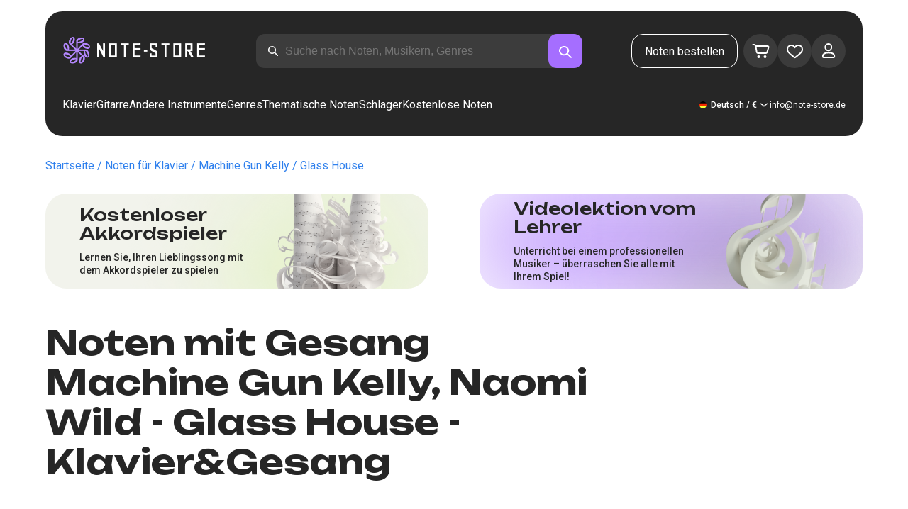

--- FILE ---
content_type: text/html; charset=utf-8
request_url: https://note-store.de/notes/machine-gun-kelly/glass-house-/piano-vocal/
body_size: 39044
content:
<!DOCTYPE html><html lang="de" prefix="og: http://ogp.me/ns#"><head><meta charSet="utf-8"/><meta name="viewport" content="width=device-width, initial-scale=1"/><link rel="preload" as="image" href="/_next/static/media/logo.c4b24e36.png" fetchPriority="high"/><link rel="preload" as="image" href="/_next/static/media/small-logo.777d72ac.svg" fetchPriority="high"/><link rel="stylesheet" href="/_next/static/css/d734acdf3f5b5531.css" data-precedence="next"/><link rel="stylesheet" href="/_next/static/css/4df78f2cd73d6b26.css" data-precedence="next"/><link rel="stylesheet" href="/_next/static/css/f80ce3cbaf235213.css" data-precedence="next"/><link rel="stylesheet" href="/_next/static/css/f40227d86795b3f6.css" data-precedence="next"/><link rel="stylesheet" href="/_next/static/css/df61c0fff737437c.css" data-precedence="next"/><link rel="stylesheet" href="/_next/static/css/26a4aef054968659.css" data-precedence="next"/><link rel="stylesheet" href="/_next/static/css/b51767cf8be13524.css" data-precedence="next"/><link rel="stylesheet" href="/_next/static/css/9ec207eee62e9c01.css" data-precedence="next"/><link rel="stylesheet" href="/_next/static/css/f4c88123e83fa6e4.css" data-precedence="next"/><link rel="stylesheet" href="/_next/static/css/14b26be35a0c3f3c.css" data-precedence="next"/><link rel="stylesheet" href="/_next/static/css/a7523d2a5f7da075.css" data-precedence="next"/><link rel="stylesheet" href="/_next/static/css/86a7126e83b9f83e.css" data-precedence="next"/><link rel="preload" as="script" fetchPriority="low" href="/_next/static/chunks/webpack-dbcf880ee0c6fee1.js"/><script src="/_next/static/chunks/fd9d1056-55ba99ffee998129.js" async=""></script><script src="/_next/static/chunks/7023-2390227289f5c84b.js" async=""></script><script src="/_next/static/chunks/main-app-55bbd77d79f9187f.js" async=""></script><script src="/_next/static/chunks/3553-750a7cc6c25d7bf8.js" async=""></script><script src="/_next/static/chunks/6847-ed9721cb5976b818.js" async=""></script><script src="/_next/static/chunks/8435-14b9e9851d377004.js" async=""></script><script src="/_next/static/chunks/2189-4141068d5ed55111.js" async=""></script><script src="/_next/static/chunks/app/global-error-b5ce56c330791b84.js" async=""></script><script src="/_next/static/chunks/9343-e23e8845d43654fe.js" async=""></script><script src="/_next/static/chunks/9971-ef155df4f3214894.js" async=""></script><script src="/_next/static/chunks/6099-914fd81167507f1d.js" async=""></script><script src="/_next/static/chunks/3153-c20c155053a375d0.js" async=""></script><script src="/_next/static/chunks/4071-6dbc91c65e22c57b.js" async=""></script><script src="/_next/static/chunks/4584-cde04fd77b82166a.js" async=""></script><script src="/_next/static/chunks/3293-bd08386299c4be66.js" async=""></script><script src="/_next/static/chunks/2102-d9236736e80fabf7.js" async=""></script><script src="/_next/static/chunks/3487-5e41aff482e6cbdb.js" async=""></script><script src="/_next/static/chunks/2820-480d4fd0afff9083.js" async=""></script><script src="/_next/static/chunks/app/(site)/notes/%5B...params%5D/page-0513f410b58cbef1.js" async=""></script><script src="/_next/static/chunks/5223-2d9a40439098b6a8.js" async=""></script><script src="/_next/static/chunks/8207-30cdcd2c3269a797.js" async=""></script><script src="/_next/static/chunks/app/layout-ae3aa3007e37ed19.js" async=""></script><script src="/_next/static/chunks/app/error-e7a742daae8c0775.js" async=""></script><script src="/_next/static/chunks/6537-cac657f4ff1c1452.js" async=""></script><script src="/_next/static/chunks/app/(site)/notes/%5B...params%5D/layout-ee56f4d87eba1542.js" async=""></script><script src="/_next/static/chunks/4008-b92de8f0cb00ec14.js" async=""></script><script src="/_next/static/chunks/app/(site)/page-4e630994374ba476.js" async=""></script><link rel="apple-touch-icon" sizes="180x180" href="/favicon/apple-touch-icon.png"/><link rel="icon" type="image/png" sizes="32x32" href="/favicon/favicon-32x32.png"/><link rel="icon" type="image/png" sizes="16x16" href="/favicon/favicon-16x16.png"/><meta name="msapplication-TileColor" content="#da532c"/><meta name="theme-color" content="#ffffff"/><meta name="theme-color" content="#ffffff"/><meta name="google-site-verification" content="IEAXunQ8ROnv_m6SdJoQRBorY2QY_jfh-cRFSnLdPzA"/><link rel="alternate" hrefLang="en" href="https://note-store.com/notes/machine-gun-kelly/glass-house-/piano-vocal/"/><link rel="alternate" hrefLang="ru" href="https://note-store.ru/notes/machine-gun-kelly/glass-house-/piano-vocal/"/><link rel="alternate" hrefLang="es" href="https://note-store.es/notes/machine-gun-kelly/glass-house-/piano-vocal/"/><link rel="alternate" hrefLang="de" href="https://note-store.de/notes/machine-gun-kelly/glass-house-/piano-vocal/"/><link rel="alternate" hrefLang="x-default" href="https://note-store.com/notes/machine-gun-kelly/glass-house-/piano-vocal/"/><title>Glass House – Machine Gun Kelly, Naomi Wild Noten für Klavier und Gesang (mit Text) bei Note-Store.de | Klavier&amp;Gesang SKU PVO0018209</title><meta name="description" content="&quot; 🎼 Machine Gun Kelly, Naomi Wild – Glass House : Noten für Klavier mit Gesangspart (mit Text) zum Download bei Note-Store.de (Klavier&amp;Gesang SKU PVO0018209). ✅ Alle Arrangements wurden von professionellen Musikern erstellt und sind als PDF- und MIDI-Dateien mit einem kostenlosen Probenausschnitt verfügbar. 🎶"/><meta name="keywords" content="Klavier noten, Noten für Klavier, Musiknoten, Noten herunterladen, moderne Noten, Notensätze, Arrangements, kostenlose Noten, Noten der Lieder, notestore, klassische Noten"/><link rel="canonical" href="https://note-store.de/notes/machine-gun-kelly/glass-house-/piano-vocal/"/><meta property="og:title" content="Glass House – Machine Gun Kelly, Naomi Wild Noten für Klavier und Gesang (mit Text) bei Note-Store.de | Klavier&amp;Gesang SKU PVO0018209"/><meta property="og:description" content="&quot; 🎼 Machine Gun Kelly, Naomi Wild – Glass House : Noten für Klavier mit Gesangspart (mit Text) zum Download bei Note-Store.de (Klavier&amp;Gesang SKU PVO0018209). ✅ Alle Arrangements wurden von professionellen Musikern erstellt und sind als PDF- und MIDI-Dateien mit einem kostenlosen Probenausschnitt verfügbar. 🎶"/><meta property="og:site_name" content="Klavier noten - herunterladen noten auf dem klavier ausdrucken PDF, MIDI"/><meta property="og:type" content="website"/><meta name="twitter:card" content="summary"/><meta name="twitter:title" content="Glass House – Machine Gun Kelly, Naomi Wild Noten für Klavier und Gesang (mit Text) bei Note-Store.de | Klavier&amp;Gesang SKU PVO0018209"/><meta name="twitter:description" content="&quot; 🎼 Machine Gun Kelly, Naomi Wild – Glass House : Noten für Klavier mit Gesangspart (mit Text) zum Download bei Note-Store.de (Klavier&amp;Gesang SKU PVO0018209). ✅ Alle Arrangements wurden von professionellen Musikern erstellt und sind als PDF- und MIDI-Dateien mit einem kostenlosen Probenausschnitt verfügbar. 🎶"/><link rel="icon" href="/favicon.ico" type="image/x-icon" sizes="48x48"/><meta name="next-size-adjust"/><script>
                  (function(m,e,t,r,i,k,a){m[i]=m[i]||function(){(m[i].a=m[i].a||[]).push(arguments)};
                  m[i].l=1*new Date();
                  for (var j = 0; j < document.scripts.length; j++) {if (document.scripts[j].src === r) { return; }}
                  k=e.createElement(t),a=e.getElementsByTagName(t)[0],k.async=1,k.src=r,a.parentNode.insertBefore(k,a)})
                  (window, document, "script", "https://mc.yandex.ru/metrika/tag.js", "ym");

                  ym(Number(55825810), "init", {
                        clickmap:true,
                        trackLinks:true,
                        accurateTrackBounce:true,
                        webvisor:true,
                        trackHash:true,
                        ecommerce:"dataLayer"
                  });
        </script><script>window.dataLayer = window.dataLayer || [];</script><noscript><div><img alt="" loading="lazy" width="1" height="1" decoding="async" data-nimg="1" style="color:transparent;position:absolute;left:-9999px" src="https://mc.yandex.ru/watch/55825810"/></div></noscript><script src="/_next/static/chunks/polyfills-78c92fac7aa8fdd8.js" noModule=""></script></head><body class="__className_3dbf30"><div class="layout_page__ArCl3"><header class="header_container__VpZCX header_white__DBcHk"><div class="header_header__h8sLF"><div class="header_row__9A0Xk"><a class="logo_logo__XbIoq" href="/"><img alt="Notes Store" fetchPriority="high" width="204" height="46" decoding="async" data-nimg="1" class="logo_logoImg__SXARP logo_logoDesktop__hx3hQ" style="color:transparent" src="/_next/static/media/logo.c4b24e36.png"/><img alt="Notes Store" fetchPriority="high" width="22" height="22" decoding="async" data-nimg="1" class="logo_logoImg__SXARP logo_logoMobile__pQvJF" style="color:transparent" src="/_next/static/media/small-logo.777d72ac.svg"/></a><div class="header_desktopSearchWrapper__fp1Nh"><div class="search-form_searchInputWrapper__9AHX9"><input class="search-form_searchInput__87S_O" placeholder="Suche nach Noten, Musikern, Genres" value=""/><a class="search-form_searchButton__Z9M1R" href="/search/?q="><span class="search-form_searchButtonImg__Z9aom" title="search"></span></a><div class="search-form_loaderWrap__xlXPz"></div></div></div><div class="header_mobileSearchWrapper__xp8Yd"><div class="search-form_searchInputWrapper__9AHX9 search-form_isMobile__Pkpbm"><input class="search-form_searchInput__87S_O" placeholder="Suche nach Noten, Musikern, Genres" value=""/><a class="search-form_searchButton__Z9M1R" href="/search/?q="><span class="search-form_searchButtonImg__Z9aom" title="search"></span></a><div class="search-form_loaderWrap__xlXPz"></div></div></div><div class="nav-buttons_navButtons__TNIc1 nav-buttons_desktopOnly__O0J1j"><div class="nav-buttons_menuActionButtons__FFmBt"><a class="button_button__zA6qM nav-buttons_btnMenu__QwHjc nav-buttons_desktopOnly__O0J1j" href="/note_orders/">Noten bestellen</a><div class="nav-buttons_menuAction__WQ7iq"><a href="/personal/cart/"><div class="nav-buttons_shoppingCartImg__gyKAs"></div></a></div><div class="nav-buttons_menuAction__WQ7iq"><a href="/favorites/"><div class="nav-buttons_likeImg__VYwdZ"></div></a></div><div><button type="button" class="menu-action_menuAction__2SZox"><img alt="icon" loading="lazy" width="29" height="28" decoding="async" data-nimg="1" class="menu-action_Img__up9JI" style="color:transparent" src="/_next/static/media/user.996fc731.svg"/></button></div></div></div><div class="header_burgerMenu__e_0ai"></div><!--$!--><template data-dgst="BAILOUT_TO_CLIENT_SIDE_RENDERING"></template><!--/$--></div><div class="header_row__9A0Xk header_desktopOnly__b8egT"><div class="navigation_navigation__B9Kqk"><div class="menu-item_item__5__7E"><a class="menu-item_navigationLink__XqmhI" href="/category/instruments-is-piano/apply/">Klavier</a></div><div class="menu-item_item__5__7E"><a class="menu-item_navigationLink__XqmhI" href="/category/instruments-is-guitar/apply/">Gitarre</a></div><div class="menu-item_item__5__7E"><a class="menu-item_navigationLink__XqmhI" href="#">Andere Instrumente</a></div><div class="menu-item_item__5__7E"><a class="menu-item_navigationLink__XqmhI" href="#">Genres</a></div><div class="menu-item_item__5__7E"><a class="menu-item_navigationLink__XqmhI" href="/popular/">Thematische Noten</a></div><div class="menu-item_item__5__7E"><a class="menu-item_navigationLink__XqmhI" href="/notes/all_popular/">Schlager</a></div><div class="menu-item_item__5__7E"><a class="menu-item_navigationLink__XqmhI" href="/notes/all_free/">Kostenlose Noten</a></div><div></div><div class="submenu-level-1_submenu__FZ687"><div class="submenu-level-1_isTabletHeader__JxuKe"><div class="submenu-header_closeMenuIcon__RgWII"></div><div class="button-back_buttonBack__RSnx4"><p class="typography_p4__36ZVZ">Zurück</p></div><span class="submenu-header_subTitle__SZL74"></span></div><div class="submenu-level-1_submenuContent__fTgyF"><a class="submenu-level-1_subTitle__NVyXq" href="#">#</a><div class="submenu-level-1_submenuRow__uU9NJ"><div class="submenu-level-1_submenuColumn__DZRjb submenu-level-1_submenuColumn_1__N3Gfu"><div class="submenu-level-1_submenuList__tEn0k submenu-level-1_maxHeight__AM_fe"></div></div></div></div></div></div><div class="header_settings__jbktM"><div class="toggle-lang-and-currency_backdrop__NfxbB"></div><div class="toggle-lang-and-currency_container__UoLCB"><div class="toggle-lang-and-currency_placeholder__5Rguk toggle-lang-and-currency_de__Tbo84"><span class="typography_int4__mKG3L">Deutsch / €</span></div><div class="toggle-lang-and-currency_wrapper__th5pL"><div class="toggle-lang-and-currency_close__b0ZgH"></div><div class="toggle-lang-and-currency_mg__XlDDn"><span class="select-blade_title__RBNr2">Sprache</span><div><a hrefLang="en" class="toggle-lang-and-currency_selectItem__6awAq toggle-lang-and-currency_en__bp9YC" href="https://note-store.com/"><span class="typography_int4__mKG3L">United States</span></a><a hrefLang="de" class="toggle-lang-and-currency_selectItem__6awAq toggle-lang-and-currency_de__Tbo84 toggle-lang-and-currency_active__ylnhM" href="https://note-store.de/"><span class="typography_int4__mKG3L">Deutsch</span></a><a hrefLang="es" class="toggle-lang-and-currency_selectItem__6awAq toggle-lang-and-currency_es__EXROg" href="https://note-store.es/"><span class="typography_int4__mKG3L">El español</span></a></div></div><div class=""><span class="select-blade_title__RBNr2">Währung</span><div><div class="toggle-lang-and-currency_selectItem__6awAq toggle-lang-and-currency_eur__FDIUh toggle-lang-and-currency_active__ylnhM"><span class="typography_int4__mKG3L">Euro</span></div><div class="toggle-lang-and-currency_selectItem__6awAq toggle-lang-and-currency_gbp__WQW_g"><span class="typography_int4__mKG3L">Pfund Sterling</span></div><div class="toggle-lang-and-currency_selectItem__6awAq toggle-lang-and-currency_usd__EupRx"><span class="typography_int4__mKG3L">US-Dollar Test</span></div></div></div></div></div><div class="header_contact__blkaj"><a href="mailto:info@note-store.de">info@note-store.de</a></div></div></div></div></header><main class="layout_content__4pby2"><div class="page_page__R_0X0"><div class="breadcrumbs_breadcrumbs__7LaVk notes-card-content_breadcrumbs__o5iL1" style="background-color:white"><div class="breadcrumbs_pageHistory__CuWtH" itemProp="http://schema.org/breadcrumb" itemScope="" itemType="http://schema.org/BreadcrumbList"><span itemScope="" itemProp="itemListElement" itemType="http://schema.org/ListItem"><a class="breadcrumbs_link__3LJHN" itemProp="item" href="/"><span itemProp="name">Startseite</span><meta itemProp="position" content="1"/></a></span><span itemScope="" itemProp="itemListElement" itemType="http://schema.org/ListItem"><a class="breadcrumbs_link__3LJHN" itemProp="item" href="/category/instruments-is-piano/apply/"><span itemProp="name">Noten für Klavier</span><meta itemProp="position" content="2"/></a></span><span itemScope="" itemProp="itemListElement" itemType="http://schema.org/ListItem"><a class="breadcrumbs_link__3LJHN" itemProp="item" href="/musicians/machine-gun-kelly/"><span itemProp="name">Machine Gun Kelly</span><meta itemProp="position" content="3"/></a></span><span itemScope="" itemProp="itemListElement" itemType="http://schema.org/ListItem"><span itemProp="name">Glass House </span><meta itemProp="position" content="4"/><meta itemProp="item" content="https://note-store.de/notes/machine-gun-kelly/glass-house-/piano-vocal/"/></span></div></div><div class="notes-card-content_wrapper__S8g5y"><div class="notes-card-content_container___pjw0"><div class="notes-card-content_notesCard__CGRFh"><div class="notes-card-content_mobileOnly__bAS5Z"><div class="notes-card-content_counters__NWCuU notes-card-content_countersMobile__8Q0VK"><span class="notes-card-content_likesCounter__aMxpl">0</span><span class="notes-card-content_viewsCounter__sih_r">179</span></div></div><div class="notes-card-content_banners__IkWt1"><div><a href="#ai-player" class="player_wrap__8MKV1"><span class="__className_1aa2e1 player_title__4qdUF">Kostenloser Akkordspieler</span><span class="player_text__vubXM">Lernen Sie, Ihren Lieblingssong mit dem Akkordspieler zu spielen</span></a></div><div><a href="#video-lessons" class="video-lesson_wrap__Gns3G"><span class="__className_1aa2e1 video-lesson_title__esqTh">Videolektion vom Lehrer</span><span class="video-lesson_text__Ec62t">Unterricht bei einem professionellen Musiker – überraschen Sie alle mit Ihrem Spiel!</span></a></div></div><div class="notes-card-content_h1__ygFuh"><h1 class="__className_1aa2e1 typography_h1__Smf_o notes-card-content_title__LsdGT">Noten mit Gesang Machine Gun Kelly, Naomi Wild - Glass House - Klavier&amp;Gesang</h1></div><div><div class="notes-card-content_header__6qcgR"><div class="notes-card-content_cardActions__QqdlY"><div role="presentation" class="rating_rating__bMy99"><span class="rating_headerStar__HLO1m"></span><span class="rating_headerActive__2IPoJ" style="width:91.99999999999999%"></span></div><span>52 
        Rückmeldungen</span><div class="notes-card-content_actionsGroup__IhLRO"><div class="notes-card-content_favourites__xACaA"><span class="notes-card-content_favouritesText__FDYM_">Zu Favoriten</span></div></div></div><div class="notes-card-content_cardInfo__jlWNx"><div class="notes-card-content_counters__NWCuU notes-card-content_desktopAndTabletOnly___SRxd"><span class="notes-card-content_likesCounter__aMxpl">0</span><span class="notes-card-content_viewsCounter__sih_r">179</span></div></div></div></div><div class="notes-card-content_cardBody__oveM_"><div class="notes-card-content_cardPreview__8QHgf"><img alt="Noten mit Gesang Machine Gun Kelly, Naomi Wild - Glass House - Klavier&amp;Gesang" loading="lazy" width="595" height="842" decoding="async" data-nimg="1" class="notes-card-content_cardPreviewImg__ZK36G" style="color:transparent" src="https://note-store.de/upload/pdflic/183/18209_d1.png"/></div><div class="notes-card-content_description__TcwT8"><div class="notes-card-content_order___D3up"><div class="notes-card-content_orderTitle__BZuJR">Verfügbare Formate</div><span class="notes-card-content_orderDesc__4nDeT">Wählen Sie, in welchen Formaten Sie die Noten kaufen möchten. Wir senden Ihnen die bezahlten Noten an die bei der Bestellung angegebene E-Mail-Adresse</span><div class="notes-card-content_formats__mB6T0"><div class="notes-card-content_formatBlock__ZCKMU"><div class="notes-card-content_formRadio__oeM35"><input id="radio-1" type="radio" name="price" checked="" value="24.7"/><label for="radio-1">.pdf, .midi</label></div><span class="notes-card-content_formatPrice__k5Sbt">€24.70</span></div><div class="notes-card-content_formatBlock__ZCKMU"><div class="notes-card-content_formRadio__oeM35"><input id="radio-2" type="radio" name="price" value="16.4"/><label for="radio-2">.pdf</label></div><span class="notes-card-content_formatPrice__k5Sbt">€16.40</span></div></div><button class="button_button__zA6qM button_l__OuKpR button_black__1V_UY" type="button">Kaufen</button><div class="notes-card-content_orderInfo__I9C_w"><div class="notes-card-content_infoBlock__MmV1L"><div class="notes-card-content_guarantees__MZgD2">100% Geldrückgabegarantie</div><div class="notes-card-content_pdfIncluded__PE_oB">Der Preis enthält PDF zum Ausdrucken</div></div><span class="notes-card-content_payments__R1U9C notes-card-content_paymentsCom__X3P0Z"></span></div></div><div><div class="notes-card-content_char__qmPVz"><span class="notes-card-content_charTitle__15Hy4">Künstler(in):</span><a class="notes-card-content_charContent__Yw30R notes-card-content_musiciansTitle__aOcAs" href="/musicians/machine-gun-kelly/">Machine Gun Kelly</a>, <a class="notes-card-content_charContent__Yw30R notes-card-content_musiciansTitle__aOcAs" href="/musicians/naomi-wild/">Naomi Wild</a></div><div class="notes-card-content_char__qmPVz"><span class="notes-card-content_charTitle__15Hy4">Genre:</span><a class="notes-card-content_charContent__Yw30R" href="/category/genre-is-rap/apply/">Rap/ Hip-Hop</a></div><div class="notes-card-content_char__qmPVz"><span class="notes-card-content_charTitle__15Hy4">Artikelnummer:</span><span class="notes-card-content_charContent__Yw30R notes-card-content_still__9I1Am">PVO0018209</span></div><div class="notes-card-content_char__qmPVz"><span class="notes-card-content_charTitle__15Hy4">Arrangement:</span><a class="notes-card-content_charContent__Yw30R" href="/category/arrangement-is-piano-vocal/apply/">Klavier&amp;Gesang</a></div><div class="notes-card-content_char__qmPVz"><span class="notes-card-content_charTitle__15Hy4">Instrumente:</span><a class="notes-card-content_charContent__Yw30R" href="/category/instruments-is-piano/apply/">Klavier</a>, <a class="notes-card-content_charContent__Yw30R" href="/category/instruments-is-vocal/apply/">Gesang</a></div><div class="notes-card-content_char__qmPVz"><span class="notes-card-content_charTitle__15Hy4">Andere Arrangements dieses Musikstücks</span><span class="notes-card-content_charContent__Yw30R">Mehr sehen 2 
                        Partituren</span></div></div></div></div></div></div><div class="video-lesson_wrap__sJftR"><div class="video-lesson_anchor__Cx1EQ" id="video-lessons"></div><div class="video-lesson_block__E5lpj"><div class="video-lesson_main__dMjL_"><span class="__className_1aa2e1 video-lesson_title__2ikyB">Video-Lektion von einem Profi</span><span class="video-lesson_text__EScmq">Videoaufschlüsselung der Spielweise des<!-- --> <!-- -->klavier Machine Gun Kelly, Naomi Wild - Glass House <!-- --> <!-- -->mit Ratschlägen und Erklärungen von einem professionellen Musiker</span></div><div class="video-lesson_actionBlock__eM1Md"><div class="video-lesson_action__rnhPK"><span class="video-lesson_dscr__U3f6E">Das Video ist noch nicht fertig.<br/> Hinterlassen Sie eine Anfrage – das wird dazu beitragen, den Prozess zu beschleunigen</span><button class="button_button__zA6qM button_m__sGJRw button_green__ExXpS video-lesson_btn__m7nA0" type="button">Eine Anfrage hinterlassen</button></div></div></div></div><div></div><div class="description_description__Bbp3S"><div class="description_tabsWrap__MQsNI"><div class="description_tabs__VaLcD"><div class="description_tab__Q2uqE description_active__Em2PZ">Beschreibung und Eigenschaften</div><div class="description_tab__Q2uqE">Wir empfehlen</div><div class="description_tab__Q2uqE">Fragen</div><div class="description_tab__Q2uqE">Bewertungen</div></div></div><div class="description_charsContent__AysR9"><div class="description_column__uZTK4 description_left__SHzdA"><h3 class="typography_h3__JjbIf description_charsTitle__1az9v">Beschreibung der Noten zum Werk Machine Gun Kelly, Naomi Wild - Glass House in arrangements Klavier&amp;Gesang</h3><p class="typography_p1__A6E4r description_charsDesc__X0tzK">Die Piano-Gesang-Noten für das Musikstück Glass House , komponiert und gespielt von Machine Gun Kelly, Naomi Wild, sind im Rap/ Hip-Hop Genre erstellt. Diese Noten wurden von erfahrenen Berufsmusikerinnen und -musikern entwickelt und zeichnen sich durch ihre hohe Qualität aus. Sie sind ideal für Pianisten, die bereits über grundlegende Fähigkeiten im Klavierspiel verfügen.<br><br>
Die Klaviernoten stehen in den PDF- und MIDI-Formaten zum Download bereit. Der Preis ist €24.70. Wer nach hochwertigen Piano-Noten sucht, findet hier eine ausgezeichnete Option.<br><br>
Falls Sie nach kostenlosen Klaviernoten oder einfachen Klavierstücken suchen, könnten  auch die hier enthaltenen Chords und die übersichtliche PDF-Version Sie interessieren. Die Noten-PDFs sind besonders praktisch, da sie leicht heruntergeladen und verwendet werden können, sowohl für Songs als auch für Übungen.<br><br>
Ob Sie Klaviernoten kostenlos ausprobieren möchten oder einfach einen neuen Song für Piano suchen – dieses Angebot eignet sich für jeden, der seine Sammlung an Klavier-PDFs erweitern möchte.</p><h3 class="typography_h3__JjbIf description_charsTitle__1az9v">Mehr über die Noten Machine Gun Kelly, Naomi Wild Glass House </h3><div><div class="description_descBlock__6VrrZ"><div class="description_row__hbCk_"><div class="description_wrapTitle__bhHM4"><p class="typography_p1__A6E4r description_rowTitle__CXxSI">Titel</p><div class="description_divider__tZG80"></div></div><p class="typography_p1__A6E4r description_tableContent__o93vn">Glass House </p></div><div class="description_row__hbCk_"><div class="description_wrapTitle__bhHM4"><p class="typography_p1__A6E4r description_rowTitle__CXxSI">Künstler(in)</p><div class="description_divider__tZG80"></div></div><p class="typography_p1__A6E4r description_tableContent__o93vn">Machine Gun Kelly, Naomi Wild</p></div><div class="description_row__hbCk_"><div class="description_wrapTitle__bhHM4"><p class="typography_p1__A6E4r description_rowTitle__CXxSI">Genre</p><div class="description_divider__tZG80"></div></div><p class="typography_p1__A6E4r description_tableContent__o93vn">Rap/ Hip-Hop</p></div><div class="description_row__hbCk_"><div class="description_wrapTitle__bhHM4"><p class="typography_p1__A6E4r description_rowTitle__CXxSI">Jahr</p><div class="description_divider__tZG80"></div></div><p class="typography_p1__A6E4r description_tableContent__o93vn">2019</p></div><div class="description_row__hbCk_"><div class="description_wrapTitle__bhHM4"><p class="typography_p1__A6E4r description_rowTitle__CXxSI">Liedtext</p><div class="description_divider__tZG80"></div></div><p class="typography_p1__A6E4r description_tableContent__o93vn">All alone in the glass house</p></div></div><div class="description_descBlock__6VrrZ"><div><div class="description_row__hbCk_"><div class="description_wrapTitle__bhHM4"><p class="typography_p1__A6E4r description_rowTitle__CXxSI">Für Instrumente</p><div class="description_divider__tZG80"></div></div><p class="typography_p1__A6E4r description_tableContent__o93vn">Klavier, Gesang</p></div><div class="description_row__hbCk_"><div class="description_wrapTitle__bhHM4"><p class="typography_p1__A6E4r description_rowTitle__CXxSI">Art von Arrangement</p><div class="description_divider__tZG80"></div></div><p class="typography_p1__A6E4r description_tableContent__o93vn">Klavier&amp;Gesang</p></div></div></div><div class="description_descBlock__6VrrZ"><div><div class="description_row__hbCk_"><div class="description_wrapTitle__bhHM4"><p class="typography_p1__A6E4r description_rowTitle__CXxSI">Artikelnummer</p><div class="description_divider__tZG80"></div></div><p class="typography_p1__A6E4r description_tableContent__o93vn">PVO0018209</p></div><div class="description_row__hbCk_"><div class="description_wrapTitle__bhHM4"><p class="typography_p1__A6E4r description_rowTitle__CXxSI">Preis</p><div class="description_divider__tZG80"></div></div><p class="typography_p1__A6E4r description_tableContent__o93vn"><span class="description_tableContentText__vUwo2">€16.40, €24.70</span></p></div><div class="description_row__hbCk_"><div class="description_wrapTitle__bhHM4"><p class="typography_p1__A6E4r description_rowTitle__CXxSI">Herunterzuladende Formate</p><div class="description_divider__tZG80"></div></div><p class="typography_p1__A6E4r description_tableContent__o93vn"><span class="description_tableContentText__vUwo2">PDF, MIDI</span></p></div></div></div><div class="description_descBlock__6VrrZ"><div><div class="description_row__hbCk_"><div class="description_wrapTitle__bhHM4"><p class="typography_p1__A6E4r description_rowTitle__CXxSI">Benutzerbewertung</p><div class="description_divider__tZG80"></div></div><p class="typography_p1__A6E4r description_tableContent__o93vn"><span class="description_tableContentText__vUwo2">4.6 von 5. Insgesamt 52
                        Rückmeldungen</span></p></div></div></div></div></div><div class="description_column__uZTK4"><div class="description_adds__euvNY"><div class="description_titleMusic__DebQW"><p class="typography_p3__5eAej description_addsTitle__GWi82">ANDERE MUSIKSTÜCKE MACHINE GUN KELLY, NAOMI WILD</p></div><div class="description_addsLinks__UBW6x"><a href="/notes/machine-gun-kelly/glass-house-/piano-solo/">Machine Gun Kelly - Glass House   - Klavier.Solo</a><a href="/notes/machine-gun-kelly/maybe-5/piano-vocal/">Machine Gun Kelly - Maybe  - Klavier&amp;Gesang</a><a href="/notes/machine-gun-kelly/maybe-5/guitar-tab/">Machine Gun Kelly - Maybe  - Gitarre.Tabs</a><a href="/notes/machine-gun-kelly/lonely-road/guitar-accord/">Machine Gun Kelly - Lonely Road  - Gitarre.Akkorde</a><a href="/notes/machine-gun-kelly/bloody-valentine/piano-easy/">Machine Gun Kelly - Bloody Valentine  - Klavier.Einfach</a><a href="/notes/machine-gun-kelly/bloody-valentine/piano-solo/">Machine Gun Kelly - Bloody Valentine  - Klavier.Solo</a><a href="/notes/machine-gun-kelly/bloody-valentine/piano-vocal/">Machine Gun Kelly - Bloody Valentine  - Klavier&amp;Gesang</a><a href="/notes/machine-gun-kelly/concert-for-aliens/piano-easy/">Machine Gun Kelly - Concert for Aliens  - Klavier.Einfach</a><a href="/notes/machine-gun-kelly/concert-for-aliens/piano-vocal/">Machine Gun Kelly - Concert for Aliens  - Klavier&amp;Gesang</a><a href="/notes/machine-gun-kelly/drunk-face/piano-easy/">Machine Gun Kelly - drunk face  - Klavier.Einfach</a></div></div></div></div></div><div class="other-arrangements_container__BNiRM"><h2 class="__className_1aa2e1 typography_h2__lkSAl other-arrangements_h2__kVjuO">Andere Arrangements für den Song Machine Gun Kelly, Naomi Wild - Glass House zum Herunterladen</h2><div class="other-arrangements_fileName__bEQex">Machine Gun Kelly, Naomi Wild - Glass House </div><div class="other-arrangements_cardsSlider__f0ilR"><div class="other-arrangements_sliderWrap__i4hJL"><div class="grid-note_card__qqYvX other-arrangements_card__oY0Yf"><div class="grid-note_bgHeader__mgq9a"><div class="grid-note_topBlock__4Py8C"><div><div class="complexity_status__BpmwF complexity_masterCard__et_7f">Master</div></div><div><span class="grid-note_favourites__CdqaK"></span></div></div><a class="grid-note_downloadPdfButton__QTxkW" href="/notes/machine-gun-kelly/glass-house-/piano-solo/"><button class="button_button__zA6qM button_s__9Eu7e button_black__1V_UY grid-note_downloadPdfButtonInner__Ar0C8" type="button">PDF-Snippet herunterladen</button></a><a class="preview_link__QBpos grid-note_previewWrap__oAq_a" href="/notes/machine-gun-kelly/glass-house-/piano-solo/"><div class="preview_wrap__vnFZO grid-note_previewWrap__oAq_a"><img alt="undefined Machine Gun Kelly, Naomi Wild - Glass House " loading="lazy" width="362" height="256" decoding="async" data-nimg="1" style="color:transparent;object-fit:contain" src="https://note-store.de/upload/resize_cache/notes/400_600/upload/pdflic/183/18208_d1.png"/></div></a></div><div class="grid-note_info__x_2yd"><span class="typography_int4__mKG3L grid-note_rating__Hlr63"><span class="grid-note_star__OeXDx"></span>4.1 (20)</span><div class="grid-note_counters__ae_6H"><span class="grid-note_likesCounter__mncyq"><span class="typography_int4__mKG3L">0</span></span><span class="typography_int4__mKG3L grid-note_viewsCounter__09Qf7">172</span></div></div><div class="grid-note_titleBlock__y0bIQ"><a href="/notes/machine-gun-kelly/glass-house-/piano-solo/"><span class="typography_int3__zHgvj grid-note_author__ZRZm0">Machine Gun Kelly, Naomi Wild</span><div class="grid-note_songTitle__YUNQD">Glass House </div></a></div><div class="grid-note_instrumentsWrapper__p0Q5_"><div class="instruments_instruments__VKPA4"><span>Klavier.Solo</span></div></div></div><div class="grid-note_card__qqYvX other-arrangements_card__oY0Yf"><div class="grid-note_bgHeader__mgq9a"><div class="grid-note_topBlock__4Py8C"><div><div class="complexity_status__BpmwF complexity_beginnerCard__hRkeh">Beginner</div></div><div><span class="grid-note_favourites__CdqaK"></span></div></div><a class="preview_link__QBpos grid-note_previewWrap__oAq_a" href="/notes/machine-gun-kelly/glass-house-/piano-easy/"><div class="preview_wrap__vnFZO grid-note_previewWrap__oAq_a"><img alt="undefined Machine Gun Kelly, Naomi Wild - Glass House " loading="lazy" width="362" height="256" decoding="async" data-nimg="1" style="color:transparent;object-fit:contain" src="https://note-store.de/upload/resize_cache/notes/400_600/upload/pdflic/183/18207_d1.png"/></div></a></div><div class="grid-note_info__x_2yd"><span class="typography_int4__mKG3L grid-note_rating__Hlr63"><span class="grid-note_star__OeXDx"></span>4.1 (44)</span><div class="grid-note_counters__ae_6H"><span class="grid-note_likesCounter__mncyq"><span class="typography_int4__mKG3L">0</span></span><span class="typography_int4__mKG3L grid-note_viewsCounter__09Qf7">147</span></div></div><div class="grid-note_titleBlock__y0bIQ"><a href="/notes/machine-gun-kelly/glass-house-/piano-easy/"><span class="typography_int3__zHgvj grid-note_author__ZRZm0">Machine Gun Kelly, Naomi Wild</span><div class="grid-note_songTitle__YUNQD">Glass House </div></a></div><div class="grid-note_instrumentsWrapper__p0Q5_"><div class="instruments_instruments__VKPA4"><span>Klavier.Einfach</span></div></div></div></div><div class="other-arrangements_desktopSlider__WcWJl"><div class="slick-slider slick-initialized"><div class="slick-list"><div class="slick-track" style="width:50%;left:0%"><div data-index="0" class="slick-slide slick-active slick-current" tabindex="-1" aria-hidden="false" style="outline:none;width:50%"><div><div class="grid-note_card__qqYvX other-arrangements_card__oY0Yf"><div class="grid-note_bgHeader__mgq9a"><div class="grid-note_topBlock__4Py8C"><div><div class="complexity_status__BpmwF complexity_masterCard__et_7f">Master</div></div><div><span class="grid-note_favourites__CdqaK"></span></div></div><a class="grid-note_downloadPdfButton__QTxkW" href="/notes/machine-gun-kelly/glass-house-/piano-solo/"><button class="button_button__zA6qM button_s__9Eu7e button_black__1V_UY grid-note_downloadPdfButtonInner__Ar0C8" type="button">PDF-Snippet herunterladen</button></a><a class="preview_link__QBpos grid-note_previewWrap__oAq_a" href="/notes/machine-gun-kelly/glass-house-/piano-solo/"><div class="preview_wrap__vnFZO grid-note_previewWrap__oAq_a"><img alt="undefined Machine Gun Kelly, Naomi Wild - Glass House " loading="lazy" width="362" height="256" decoding="async" data-nimg="1" style="color:transparent;object-fit:contain" src="https://note-store.de/upload/resize_cache/notes/400_600/upload/pdflic/183/18208_d1.png"/></div></a></div><div class="grid-note_info__x_2yd"><span class="typography_int4__mKG3L grid-note_rating__Hlr63"><span class="grid-note_star__OeXDx"></span>4.1 (20)</span><div class="grid-note_counters__ae_6H"><span class="grid-note_likesCounter__mncyq"><span class="typography_int4__mKG3L">0</span></span><span class="typography_int4__mKG3L grid-note_viewsCounter__09Qf7">172</span></div></div><div class="grid-note_titleBlock__y0bIQ"><a href="/notes/machine-gun-kelly/glass-house-/piano-solo/"><span class="typography_int3__zHgvj grid-note_author__ZRZm0">Machine Gun Kelly, Naomi Wild</span><div class="grid-note_songTitle__YUNQD">Glass House </div></a></div><div class="grid-note_instrumentsWrapper__p0Q5_"><div class="instruments_instruments__VKPA4"><span>Klavier.Solo</span></div></div></div></div></div><div data-index="1" class="slick-slide slick-active" tabindex="-1" aria-hidden="false" style="outline:none;width:50%"><div><div class="grid-note_card__qqYvX other-arrangements_card__oY0Yf"><div class="grid-note_bgHeader__mgq9a"><div class="grid-note_topBlock__4Py8C"><div><div class="complexity_status__BpmwF complexity_beginnerCard__hRkeh">Beginner</div></div><div><span class="grid-note_favourites__CdqaK"></span></div></div><a class="preview_link__QBpos grid-note_previewWrap__oAq_a" href="/notes/machine-gun-kelly/glass-house-/piano-easy/"><div class="preview_wrap__vnFZO grid-note_previewWrap__oAq_a"><img alt="undefined Machine Gun Kelly, Naomi Wild - Glass House " loading="lazy" width="362" height="256" decoding="async" data-nimg="1" style="color:transparent;object-fit:contain" src="https://note-store.de/upload/resize_cache/notes/400_600/upload/pdflic/183/18207_d1.png"/></div></a></div><div class="grid-note_info__x_2yd"><span class="typography_int4__mKG3L grid-note_rating__Hlr63"><span class="grid-note_star__OeXDx"></span>4.1 (44)</span><div class="grid-note_counters__ae_6H"><span class="grid-note_likesCounter__mncyq"><span class="typography_int4__mKG3L">0</span></span><span class="typography_int4__mKG3L grid-note_viewsCounter__09Qf7">147</span></div></div><div class="grid-note_titleBlock__y0bIQ"><a href="/notes/machine-gun-kelly/glass-house-/piano-easy/"><span class="typography_int3__zHgvj grid-note_author__ZRZm0">Machine Gun Kelly, Naomi Wild</span><div class="grid-note_songTitle__YUNQD">Glass House </div></a></div><div class="grid-note_instrumentsWrapper__p0Q5_"><div class="instruments_instruments__VKPA4"><span>Klavier.Einfach</span></div></div></div></div></div></div></div></div></div></div></div><div class="similar-musicians_container__JTYVs"><div class="similar-musicians_similar__I2DoP"><h2 class="__className_1aa2e1 typography_h2__lkSAl">Ähnliche Musiker zu Machine Gun Kelly, Naomi Wild</h2><div class="similar-musicians_buttonsContainerWrap__tOuns"><div class="similar-musicians_buttonsContainer__6Ro8L"><a class="button-figure_button__3Vvib" href="/musicians/25-17/">25/17</a><a class="button-figure_button__3Vvib" href="/musicians/elvira-t/">Elvira T</a><a class="button-figure_button__3Vvib" href="/musicians/gazirovka/">Gazirovka</a><a class="button-figure_button__3Vvib" href="/musicians/feduk/">Feduk</a><a class="button-figure_button__3Vvib" href="/musicians/face/">Face</a><a class="button-figure_button__3Vvib" href="/musicians/jorin-hagen/">Jorin Hagen</a><a class="button-figure_button__3Vvib" href="/musicians/jhnwndt/">JHNWNDT</a><a class="button-figure_button__3Vvib" href="/musicians/prodbytaa/">prodbyTAA</a><a class="button-figure_button__3Vvib" href="/musicians/cassxttx/">Ca$$xttx</a><a class="button-figure_button__3Vvib" href="/musicians/oddworld/">Oddworld</a></div></div></div></div><div class="product-questions_container__fp40s"><div class="product-questions_wrapper__mIpCh"><div class="product-questions_header__bdGNf"><h2 class="__className_1aa2e1 typography_h2__lkSAl product-questions_title__uDYtB">Produktfragen</h2></div><div class="product-questions_contentEmpty__4QLhg"><div class="product-questions_emptyMessage__A1nKP">Noch keine Fragen. Werde der/die Erste!</div><div class="product-questions_questionForm__07Rlp"><div class="product-questions_formBackground__lJAeK"></div><div class="product-questions_formContent__DMGQZ"><h2 class="__className_1aa2e1 typography_h2__lkSAl product-questions_formTitle__VN3CX">Haben Sie eine Frage zum Produkt?</h2><form class="product-questions_form__wP6Tc "><div class="product-questions_inputsWrapper__q7TAw"><div class="product-questions_nameFieldWrapper__FVSVi"><label for="name-input" class="product-questions_nameLabel__4qZit">Ihr Name</label><div><input class="input_input__C_XcI input_inputContrast__ZsyZq product-questions_nameInput__SBwEW" id="name-input" placeholder="Ihr Name" value=""/></div></div><div class="product-questions_questionInputWrapper__P7_k2"><textarea placeholder="Stellen Sie eine Frage..." class="product-questions_questionInput__W3bjK" rows="4"></textarea><button class="button_button__zA6qM button_l__OuKpR button_black__1V_UY product-questions_submitButton__k1F_X " type="submit">Eine Frage stellen</button></div></div></form></div></div></div></div></div><div class="product-reviews_container__MoSdW"><div class="product-reviews_wrapper__bAijh"><div class="product-reviews_header__AWhDC"><h2 class="__className_1aa2e1 typography_h2__lkSAl product-reviews_title__kp4OK">Bewertungen</h2></div><div class="product-reviews_content__2vZ5f product-reviews_contentEmpty__GI71m"><div class="product-reviews_reviewsColumn__edlAj"><div class="product-reviews_emptyMessage__VXwnX">Noch keine Bewertungen. Werden Sie der/die Erste!</div></div><div class="product-reviews_statsColumn__p_lHU"><div class="product-reviews_statsSection__XXGFI"><div class="product-reviews_overallRating____VoU"><div class="product-reviews_ratingValue__clEET">4.6</div><div class="product-reviews_ratingStars__2eFid"><div class="rating_reviewRating__afC7e rating_large__obR7v"><div class="rating_starsContainer__s_QJ0"><div class="rating_star__wPqNt"></div><div class="rating_star__wPqNt"></div><div class="rating_star__wPqNt"></div><div class="rating_star__wPqNt"></div><div class="rating_star__wPqNt"></div><div class="rating_starsForeground___wa_1" style="width:0%"><div class="rating_starsContainer__s_QJ0"><div class="rating_star__wPqNt rating_filled__uMH_h"></div><div class="rating_star__wPqNt rating_filled__uMH_h"></div><div class="rating_star__wPqNt rating_filled__uMH_h"></div><div class="rating_star__wPqNt rating_filled__uMH_h"></div><div class="rating_star__wPqNt rating_filled__uMH_h"></div></div></div></div></div></div><div class="product-reviews_totalReviews__jonh5">52<!-- --> <!-- -->Bewertungen</div></div><div class="product-reviews_ratingDistribution__bYy3c"><div class="product-reviews_ratingRow__cbb34"><div class="product-reviews_stars__hl2KU"><div class="rating_reviewRating__afC7e rating_small__IFMhH"><div class="rating_starsContainer__s_QJ0"><div class="rating_star__wPqNt"></div><div class="rating_star__wPqNt"></div><div class="rating_star__wPqNt"></div><div class="rating_star__wPqNt"></div><div class="rating_star__wPqNt"></div><div class="rating_starsForeground___wa_1" style="width:0%"><div class="rating_starsContainer__s_QJ0"><div class="rating_star__wPqNt rating_filled__uMH_h"></div><div class="rating_star__wPqNt rating_filled__uMH_h"></div><div class="rating_star__wPqNt rating_filled__uMH_h"></div><div class="rating_star__wPqNt rating_filled__uMH_h"></div><div class="rating_star__wPqNt rating_filled__uMH_h"></div></div></div></div></div></div><span class="product-reviews_ratingCount__Qfd5H">0<!-- --> <!-- -->Bewertungen</span></div><div class="product-reviews_ratingRow__cbb34"><div class="product-reviews_stars__hl2KU"><div class="rating_reviewRating__afC7e rating_small__IFMhH"><div class="rating_starsContainer__s_QJ0"><div class="rating_star__wPqNt"></div><div class="rating_star__wPqNt"></div><div class="rating_star__wPqNt"></div><div class="rating_star__wPqNt"></div><div class="rating_star__wPqNt"></div><div class="rating_starsForeground___wa_1" style="width:0%"><div class="rating_starsContainer__s_QJ0"><div class="rating_star__wPqNt rating_filled__uMH_h"></div><div class="rating_star__wPqNt rating_filled__uMH_h"></div><div class="rating_star__wPqNt rating_filled__uMH_h"></div><div class="rating_star__wPqNt rating_filled__uMH_h"></div><div class="rating_star__wPqNt rating_filled__uMH_h"></div></div></div></div></div></div><span class="product-reviews_ratingCount__Qfd5H">0<!-- --> <!-- -->Bewertungen</span></div><div class="product-reviews_ratingRow__cbb34"><div class="product-reviews_stars__hl2KU"><div class="rating_reviewRating__afC7e rating_small__IFMhH"><div class="rating_starsContainer__s_QJ0"><div class="rating_star__wPqNt"></div><div class="rating_star__wPqNt"></div><div class="rating_star__wPqNt"></div><div class="rating_star__wPqNt"></div><div class="rating_star__wPqNt"></div><div class="rating_starsForeground___wa_1" style="width:0%"><div class="rating_starsContainer__s_QJ0"><div class="rating_star__wPqNt rating_filled__uMH_h"></div><div class="rating_star__wPqNt rating_filled__uMH_h"></div><div class="rating_star__wPqNt rating_filled__uMH_h"></div><div class="rating_star__wPqNt rating_filled__uMH_h"></div><div class="rating_star__wPqNt rating_filled__uMH_h"></div></div></div></div></div></div><span class="product-reviews_ratingCount__Qfd5H">0<!-- --> <!-- -->Bewertungen</span></div><div class="product-reviews_ratingRow__cbb34"><div class="product-reviews_stars__hl2KU"><div class="rating_reviewRating__afC7e rating_small__IFMhH"><div class="rating_starsContainer__s_QJ0"><div class="rating_star__wPqNt"></div><div class="rating_star__wPqNt"></div><div class="rating_star__wPqNt"></div><div class="rating_star__wPqNt"></div><div class="rating_star__wPqNt"></div><div class="rating_starsForeground___wa_1" style="width:0%"><div class="rating_starsContainer__s_QJ0"><div class="rating_star__wPqNt rating_filled__uMH_h"></div><div class="rating_star__wPqNt rating_filled__uMH_h"></div><div class="rating_star__wPqNt rating_filled__uMH_h"></div><div class="rating_star__wPqNt rating_filled__uMH_h"></div><div class="rating_star__wPqNt rating_filled__uMH_h"></div></div></div></div></div></div><span class="product-reviews_ratingCount__Qfd5H">0<!-- --> <!-- -->Bewertungen</span></div><div class="product-reviews_ratingRow__cbb34"><div class="product-reviews_stars__hl2KU"><div class="rating_reviewRating__afC7e rating_small__IFMhH"><div class="rating_starsContainer__s_QJ0"><div class="rating_star__wPqNt"></div><div class="rating_star__wPqNt"></div><div class="rating_star__wPqNt"></div><div class="rating_star__wPqNt"></div><div class="rating_star__wPqNt"></div><div class="rating_starsForeground___wa_1" style="width:0%"><div class="rating_starsContainer__s_QJ0"><div class="rating_star__wPqNt rating_filled__uMH_h"></div><div class="rating_star__wPqNt rating_filled__uMH_h"></div><div class="rating_star__wPqNt rating_filled__uMH_h"></div><div class="rating_star__wPqNt rating_filled__uMH_h"></div><div class="rating_star__wPqNt rating_filled__uMH_h"></div></div></div></div></div></div><span class="product-reviews_ratingCount__Qfd5H">0<!-- --> <!-- -->Bewertungen</span></div></div><button class="button_button__zA6qM button_l__OuKpR button_black__1V_UY product-reviews_writeReviewButton__rJv7W" type="button">Bewertung schreiben</button></div></div></div></div></div><div class="faq_container__8uGsv" itemScope="" itemType="https://schema.org/FAQPage"><h2 class="__className_1aa2e1 typography_h2__lkSAl faq_h2__4Skqm" itemProp="name">FAQ - häufig gestellte Fragen von unseren Kunden</h2><div><div class="faq_accordionItem__u_PNW" itemScope="" itemProp="mainEntity" itemType="https://schema.org/Question"><div class="faq_toggleControl___gt9d faq_expanded__idGeL" id="piano-vocal_1"><h3 class="__className_1aa2e1 faq_accordionTitle__esK1i" itemProp="name">1. Worin unterscheiden sich die Arrangements?</h3><button class="faq_icon__L4BDe button-expand_button__mImho button-expand_close__5Ve6D" type="button"></button></div><div class="faq_accordionContent__4c0UK" itemScope="" itemProp="acceptedAnswer" itemType="https://schema.org/Answer"><div class="faq_p__Dh7Td" itemProp="text">● Klavier.Easy – Vereinfachte Klavierpartitur für Einsteiger.<br/> ● Klavier.Solo – Vollwertige Solo-Version für Klavier (Melodie + Begleitung).<br/> ● Klavier&amp;Gesang – Separate Gesangspartie mit Text + Klavierbegleitung.<br/> ● Klavier&amp;Gesang.Easy – Wie oben, aber mit erleichterter Begleitung.<br/> ● Klavier.Easy&amp;Akkorde / Klavier.Solo&amp;Akkorde – Die Klavierpartitur enthält zusätzlich Akkordbezeichnungen.<br/> ● Klavier.Solo (zu 4 Händen) – Eine Duett-Version für ein Instrument.<br/> ● Klavier&amp;Gesang&amp;Akkorde / …Easy – Gesang + Klavier mit Akkordsymbolen (Standard- oder vereinfachter Schwierigkeitsgrad).<br/> ● Klavier&amp;Geige – Ensemble für Klavier und Violine.</div></div></div><div class="faq_accordionItem__u_PNW" itemScope="" itemProp="mainEntity" itemType="https://schema.org/Question"><div class="faq_toggleControl___gt9d" id="piano-vocal_2"><h3 class="__className_1aa2e1 faq_accordionTitle__esK1i" itemProp="name">2. Was genau beinhaltet das Arrangement „Klavier&amp;Gesang“ für dieses Stück?</h3><button class="faq_icon__L4BDe button-expand_button__mImho button-expand_black__L5jWV" type="button"></button></div><div class="faq_accordionContent__4c0UK" itemScope="" itemProp="acceptedAnswer" itemType="https://schema.org/Answer"><div class="faq_p__Dh7Td" itemProp="text">Eine separate Gesangsstimme mit Text und eine Klavierbegleitung, die dem Originalklang möglichst nahekommt und für das Piano adaptiert ist.</div></div></div><div class="faq_accordionItem__u_PNW" itemScope="" itemProp="mainEntity" itemType="https://schema.org/Question"><div class="faq_toggleControl___gt9d" id="piano-vocal_3"><h3 class="__className_1aa2e1 faq_accordionTitle__esK1i" itemProp="name">3. Wie ist der Schwierigkeitsgrad und für wen ist es geeignet?</h3><button class="faq_icon__L4BDe button-expand_button__mImho button-expand_black__L5jWV" type="button"></button></div><div class="faq_accordionContent__4c0UK" itemScope="" itemProp="acceptedAnswer" itemType="https://schema.org/Answer"><div class="faq_p__Dh7Td" itemProp="text">Schwierigkeitsgrad: „Fortgeschritten“. Geeignet für Musiker, die über sichere Grundkenntnisse verfügen und bereit für eine anspruchsvollere Satztechnik sind.</div></div></div><div class="faq_accordionItem__u_PNW" itemScope="" itemProp="mainEntity" itemType="https://schema.org/Question"><div class="faq_toggleControl___gt9d" id="piano-vocal_4"><h3 class="__className_1aa2e1 faq_accordionTitle__esK1i" itemProp="name">5. In welchen Formaten ist das Arrangement verfügbar und wozu dient MIDI?</h3><button class="faq_icon__L4BDe button-expand_button__mImho button-expand_black__L5jWV" type="button"></button></div><div class="faq_accordionContent__4c0UK" itemScope="" itemProp="acceptedAnswer" itemType="https://schema.org/Answer"><div class="faq_p__Dh7Td" itemProp="text">Verfügbare Formate: PDF und MIDI.<br/> ● PDF – zum Lesen und Drucken.<br/> ● MIDI – zum Abspielen auf dem Synthesizer oder im Noteneditor sowie zum Lernen und Üben schwieriger Stellen.</div></div></div><div class="faq_accordionItem__u_PNW" itemScope="" itemProp="mainEntity" itemType="https://schema.org/Question"><div class="faq_toggleControl___gt9d" id="piano-vocal_5"><h3 class="__className_1aa2e1 faq_accordionTitle__esK1i" itemProp="name">6. Ich habe bezahlt – wann und wie erhalte ich die Noten?</h3><button class="faq_icon__L4BDe button-expand_button__mImho button-expand_black__L5jWV" type="button"></button></div><div class="faq_accordionContent__4c0UK" itemScope="" itemProp="acceptedAnswer" itemType="https://schema.org/Answer"><div class="faq_p__Dh7Td" itemProp="text">Der Download-Link wird innerhalb von 5 Minuten nach Zahlungseingang an die bei der Bestellung angegebene E-Mail-Adresse geschickt. Die Dateien sind auch in Ihrem persönlichen Kundenbereich abrufbar.</div></div></div><div class="faq_accordionItem__u_PNW" itemScope="" itemProp="mainEntity" itemType="https://schema.org/Question"><div class="faq_toggleControl___gt9d" id="piano-vocal_6"><h3 class="__className_1aa2e1 faq_accordionTitle__esK1i" itemProp="name">7. Kann ich vor dem Kauf ein Beispiel einsehen?</h3><button class="faq_icon__L4BDe button-expand_button__mImho button-expand_black__L5jWV" type="button"></button></div><div class="faq_accordionContent__4c0UK" itemScope="" itemProp="acceptedAnswer" itemType="https://schema.org/Answer"><div class="faq_p__Dh7Td" itemProp="text">Ja, ein kostenloses PDF-Fragment (erste Seite) ist verfügbar, um das Layout und die Lesbarkeit zu beurteilen.</div></div></div><div class="faq_accordionItem__u_PNW" itemScope="" itemProp="mainEntity" itemType="https://schema.org/Question"><div class="faq_toggleControl___gt9d" id="piano-vocal_7"><h3 class="__className_1aa2e1 faq_accordionTitle__esK1i" itemProp="name">8. Kann ich die Tonart bereits gekaufter Noten ändern lassen?</h3><button class="faq_icon__L4BDe button-expand_button__mImho button-expand_black__L5jWV" type="button"></button></div><div class="faq_accordionContent__4c0UK" itemScope="" itemProp="acceptedAnswer" itemType="https://schema.org/Answer"><div class="faq_p__Dh7Td" itemProp="text">Ja. Schreiben Sie uns eine E-Mail – wir bereiten eine Version in Ihrer Wunschtonart für Sie vor.</div></div></div><div class="faq_accordionItem__u_PNW" itemScope="" itemProp="mainEntity" itemType="https://schema.org/Question"><div class="faq_toggleControl___gt9d" id="piano-vocal_8"><h3 class="__className_1aa2e1 faq_accordionTitle__esK1i" itemProp="name">9. Was, wenn ich ein anderes Werk vorbestellt habe? Wann sind die Noten fertig?</h3><button class="faq_icon__L4BDe button-expand_button__mImho button-expand_black__L5jWV" type="button"></button></div><div class="faq_accordionContent__4c0UK" itemScope="" itemProp="acceptedAnswer" itemType="https://schema.org/Answer"><div class="faq_p__Dh7Td" itemProp="text">Es gibt keine festen Termine: Eine Vorbestellung zeigt Ihr Interesse, und wir richten uns nach der Nachfrage. Sobald das Arrangement fertig ist, erhalten Sie eine Benachrichtigung per E-Mail.</div></div></div><div class="faq_accordionItem__u_PNW" itemScope="" itemProp="mainEntity" itemType="https://schema.org/Question"><div class="faq_toggleControl___gt9d" id="piano-vocal_9"><h3 class="__className_1aa2e1 faq_accordionTitle__esK1i" itemProp="name">10. Welche Qualitätsgarantien gibt es und was, wenn die Noten nicht passen?</h3><button class="faq_icon__L4BDe button-expand_button__mImho button-expand_black__L5jWV" type="button"></button></div><div class="faq_accordionContent__4c0UK" itemScope="" itemProp="acceptedAnswer" itemType="https://schema.org/Answer"><div class="faq_p__Dh7Td" itemProp="text">Wir gewähren eine 100%ige Geld-zurück-Garantie. Im Problemfall kontaktieren Sie einfach unseren Support.</div></div></div></div></div><div class="guarantees_container__mb1A8"><p class="__className_1aa2e1 typography_h2__lkSAl guarantees_title__JB5XQ">100%<br>Geldrückgabegarantie</p><span class="typography_int1__Dztkf guarantees_text__J8GtV">Wir garantieren die Qualität aller Produkte und Dienstleistungen an Note-store.de. Wenn Sie mit einem/einer unserer Produkte/Dienstleistungen nicht zufrieden sind, kontaktieren Sie uns, und wir werden Ihnen den Kaufpreis zurückerstatten.</span></div></div></div><script type="application/ld+json">{"@context":"http://schema.org","@type":"ImageObject","name":"Glass House – Machine Gun Kelly, Naomi Wild Noten für Klavier und Gesang (mit Text) bei Note-Store.de | Klavier&Gesang SKU PVO0018209","description":"\" 🎼 Machine Gun Kelly, Naomi Wild – Glass House : Noten für Klavier mit Gesangspart (mit Text) zum Download bei Note-Store.de (Klavier&Gesang SKU PVO0018209). ✅ Alle Arrangements wurden von professionellen Musikern erstellt und sind als PDF- und MIDI-Dateien mit einem kostenlosen Probenausschnitt verfügbar. 🎶","contentUrl":"/upload/pdflic/183/18209_d1.png"}</script><script type="application/ld+json">{"@context":"http://schema.org/","@type":"Product","name":"Glass House ","description":"\" 🎼 Machine Gun Kelly, Naomi Wild – Glass House : Noten für Klavier mit Gesangspart (mit Text) zum Download bei Note-Store.de (Klavier&Gesang SKU PVO0018209). ✅ Alle Arrangements wurden von professionellen Musikern erstellt und sind als PDF- und MIDI-Dateien mit einem kostenlosen Probenausschnitt verfügbar. 🎶","offers":{"@type":"AggregateOffer","lowPrice":16.4,"highPrice":24.7,"priceCurrency":"EUR","offerCount":1,"availability":"http://schema.org/InStock"},"image":"/upload/pdflic/183/18209_d1.png","sku":"PVO0018209","aggregateRating":{"@type":"AggregateRating","ratingValue":4.6,"reviewCount":52,"bestRating":5,"worstRating":1}}</script><script type="application/ld+json">{"@context":"http://schema.org/","@type":"MusicComposition","url":"http://0.0.0.0:3000/notes/machine-gun-kelly/glass-house-/piano-vocal/","name":"Glass House ","text":"\" 🎼 Machine Gun Kelly, Naomi Wild – Glass House : Noten für Klavier mit Gesangspart (mit Text) zum Download bei Note-Store.de (Klavier&Gesang SKU PVO0018209). ✅ Alle Arrangements wurden von professionellen Musikern erstellt und sind als PDF- und MIDI-Dateien mit einem kostenlosen Probenausschnitt verfügbar. 🎶","composer":[{"@type":"Person","name":"Machine Gun Kelly"},{"@type":"Person","name":"Naomi Wild"}],"musicalKey":"natural","license":"","datePublished":"2019-07-07T19:57:08.000Z","dateModified":"2025-03-24T08:25:22.000Z"}</script><script type="application/ld+json">{"@context":"http://schema.org/","@type":"CreativeWork","name":"Glass House "}</script></main><footer class="footer_footer__sWv5M"><div class="footer_container__LCrpr"><div class="footer_footerUpper__jsiz8"><div class="footer_row__YMYb_ footer_media__2_Ke6" style="justify-content:start"><a class="logo_logo__XbIoq" href="/"><img alt="Notes Store" fetchPriority="high" width="204" height="46" decoding="async" data-nimg="1" class="logo_logoImg__SXARP logo_logoDesktop__hx3hQ footer_footerLogo__u1UZ3" style="color:transparent" src="/_next/static/media/logo.c4b24e36.png"/><img alt="Notes Store" fetchPriority="high" width="22" height="22" decoding="async" data-nimg="1" class="logo_logoImg__SXARP logo_logoMobile__pQvJF footer_footerLogo__u1UZ3" style="color:transparent" src="/_next/static/media/small-logo.777d72ac.svg"/></a></div><div class="footer_linksContainer__yDQ4s"><div class="footer_links__MUIyq"><h4 class="footer_h4__GOPXc">Kundenbetreuung</h4><a href="/payments/">Zahlungsmethoden</a><a href="/contacts/">Kontakte</a><a href="/support/">Support</a><a href="/faq/">FAQ</a><a href="/login/">Konto</a><a href="/status/">Auftragsstatus</a></div><div class="footer_links__MUIyq"><h4 class="footer_h4__GOPXc">Beliebte Rubriken</h4><a href="/category/clear/apply/">Katalog</a><a href="/musicians/">Musiker</a><a href="/note_orders/">Katalog</a><a href="/arrangements/">Beschreibung der Arrangements</a><a href="/reviews/">Bewertungen</a></div><div class="footer_links__MUIyq"><h4 class="footer_h4__GOPXc">Über unsere Firma</h4><a href="/about/">Über uns</a><a href="/terms-of-sale/">Verkaufsbedingungen</a><a href="/personal-data-policy/">Richtlinien zur Verarbeitung personenbezogener Daten</a><a href="/user-agreement/">Servicebestimmungen</a><a href="/refunds/">Richtlinien zur Rückgabe</a></div></div></div><div class="footer_divider__xcLlh"></div><div class="footer_row__YMYb_ footer_settingsRow__k41zJ"><div class="footer_row__YMYb_ footer_copyright__fcRAT footer_desctop__3yyIL"><p>© note-store.de. Alle Rechte vorbehalten</p><p>47TH PARALLEL LTD, Beedstraße 54, 40468 Düsseldorf, Germany</p></div><div class="footer_settingsContainer__jFFcX"><div class="footer_settings__Nh_WO"><div class="toggle-lang-and-currency_backdrop__NfxbB"></div><div class="toggle-lang-and-currency_container__UoLCB toggle-lang-and-currency_bottom__AR07P"><div class="toggle-lang-and-currency_placeholder__5Rguk toggle-lang-and-currency_de__Tbo84"><span class="typography_int4__mKG3L">Deutsch / €</span></div><div class="toggle-lang-and-currency_wrapper__th5pL"><div class="toggle-lang-and-currency_close__b0ZgH"></div><div class="toggle-lang-and-currency_mg__XlDDn"><span class="select-blade_title__RBNr2">Sprache</span><div><a hrefLang="en" class="toggle-lang-and-currency_selectItem__6awAq toggle-lang-and-currency_en__bp9YC" href="https://note-store.com/"><span class="typography_int4__mKG3L">United States</span></a><a hrefLang="de" class="toggle-lang-and-currency_selectItem__6awAq toggle-lang-and-currency_de__Tbo84 toggle-lang-and-currency_active__ylnhM" href="https://note-store.de/"><span class="typography_int4__mKG3L">Deutsch</span></a><a hrefLang="es" class="toggle-lang-and-currency_selectItem__6awAq toggle-lang-and-currency_es__EXROg" href="https://note-store.es/"><span class="typography_int4__mKG3L">El español</span></a></div></div><div class=""><span class="select-blade_title__RBNr2">Währung</span><div><div class="toggle-lang-and-currency_selectItem__6awAq toggle-lang-and-currency_eur__FDIUh toggle-lang-and-currency_active__ylnhM"><span class="typography_int4__mKG3L">Euro</span></div><div class="toggle-lang-and-currency_selectItem__6awAq toggle-lang-and-currency_gbp__WQW_g"><span class="typography_int4__mKG3L">Pfund Sterling</span></div><div class="toggle-lang-and-currency_selectItem__6awAq toggle-lang-and-currency_usd__EupRx"><span class="typography_int4__mKG3L">US-Dollar Test</span></div></div></div></div></div><div class="footer_contact__F_GAN"><a href="mailto:undefined"></a></div></div><div class="footer_socials__xJJ8a"><a href="https://ru.pinterest.com/notestorede/" target="_blank" class="footer_socialIcon__J9rmu footer_pinterest__SuOsK"></a><a href="https://www.facebook.com/notestorecom/" target="_blank" class="footer_socialIcon__J9rmu footer_facebook__2Jkts"></a></div></div></div><div class="footer_divider__xcLlh footer_mobile__1KjGp"></div><div class="footer_row__YMYb_ footer_copyright__fcRAT footer_mobile__1KjGp"><p>© note-store.de. Alle Rechte vorbehalten</p><p>47TH PARALLEL LTD, Beedstraße 54, 40468 Düsseldorf, Germany</p></div></div></footer></div><script type="application/ld+json">{"@context":"http://schema.org","@type":"WebSite","name":"Klavier noten im PDF-, MIDI-Formaten","alternateName":"NoteStore","url":"https://note-store.de","potentialAction":{"@type":"SearchAction","target":"https://note-store.de/search/?q={q}","query-input":"name=q"}}</script><script type="application/ld+json">{"@context":"http://schema.org","@type":"Organization","name":"Note Store","alternateName":"NoteStore","description":"Unsere Website ist für Musiker gedacht. Hier können Sie Klavier noten finden und herunterladen, sowohl die Noten für einzelne Musikstücke als auch vorgefertigte Sammlungen! Die meisten Arrangements sind mit Liedtexten und Lehrvideos versehen. Besuchen Sie unsere Website und suchen Sie nach Ihren Lieblingsliedern!","url":"https://note-store.de","email":"info@note-store.de","logo":"https://note-store.de/_next/static/media/logo.c4b24e36.png","sameAs":["https://vk.com/noty_dlya_fortepiano","https://www.facebook.com/notestorecom/","https://ru.pinterest.com/notestorecom/"],"address":{"@type":"PostalAddress","addressCountry":"de","streetAddress":"Beedstraße 54","addressLocality":"Düsseldorf, Germany"}}</script><script src="/_next/static/chunks/webpack-dbcf880ee0c6fee1.js" async=""></script><script>(self.__next_f=self.__next_f||[]).push([0]);self.__next_f.push([2,null])</script><script>self.__next_f.push([1,"1:HL[\"/_next/static/media/24c15609eaa28576-s.p.woff2\",\"font\",{\"crossOrigin\":\"\",\"type\":\"font/woff2\"}]\n2:HL[\"/_next/static/media/29b98dbfba401fa9-s.p.woff2\",\"font\",{\"crossOrigin\":\"\",\"type\":\"font/woff2\"}]\n3:HL[\"/_next/static/media/47cbc4e2adbc5db9-s.p.woff2\",\"font\",{\"crossOrigin\":\"\",\"type\":\"font/woff2\"}]\n4:HL[\"/_next/static/media/d76fe899475ae4d7-s.p.woff2\",\"font\",{\"crossOrigin\":\"\",\"type\":\"font/woff2\"}]\n5:HL[\"/_next/static/css/d734acdf3f5b5531.css\",\"style\"]\n6:HL[\"/_next/static/css/4df78f2cd73d6b26.css\",\"style\"]\n7:HL[\"/_next/static/css/f80ce3cbaf235213.css\",\"style\"]\n8:HL[\"/_next/static/css/f40227d86795b3f6.css\",\"style\"]\n9:HL[\"/_next/static/css/df61c0fff737437c.css\",\"style\"]\na:HL[\"/_next/static/css/26a4aef054968659.css\",\"style\"]\nb:HL[\"/_next/static/css/b51767cf8be13524.css\",\"style\"]\nc:HL[\"/_next/static/css/9ec207eee62e9c01.css\",\"style\"]\nd:HL[\"/_next/static/css/f4c88123e83fa6e4.css\",\"style\"]\ne:HL[\"/_next/static/css/14b26be35a0c3f3c.css\",\"style\"]\nf:HL[\"/_next/static/css/a7523d2a5f7da075.css\",\"style\"]\n10:HL[\"/_next/static/css/86a7126e83b9f83e.css\",\"style\"]\n"])</script><script>self.__next_f.push([1,"11:I[95751,[],\"\"]\n15:I[39275,[],\"\"]\n16:I[61343,[],\"\"]\n19:I[77490,[\"3553\",\"static/chunks/3553-750a7cc6c25d7bf8.js\",\"6847\",\"static/chunks/6847-ed9721cb5976b818.js\",\"8435\",\"static/chunks/8435-14b9e9851d377004.js\",\"2189\",\"static/chunks/2189-4141068d5ed55111.js\",\"6470\",\"static/chunks/app/global-error-b5ce56c330791b84.js\"],\"default\"]\n1a:[]\n"])</script><script>self.__next_f.push([1,"0:[[[\"$\",\"link\",\"0\",{\"rel\":\"stylesheet\",\"href\":\"/_next/static/css/d734acdf3f5b5531.css\",\"precedence\":\"next\",\"crossOrigin\":\"$undefined\"}],[\"$\",\"link\",\"1\",{\"rel\":\"stylesheet\",\"href\":\"/_next/static/css/4df78f2cd73d6b26.css\",\"precedence\":\"next\",\"crossOrigin\":\"$undefined\"}],[\"$\",\"link\",\"2\",{\"rel\":\"stylesheet\",\"href\":\"/_next/static/css/f80ce3cbaf235213.css\",\"precedence\":\"next\",\"crossOrigin\":\"$undefined\"}],[\"$\",\"link\",\"3\",{\"rel\":\"stylesheet\",\"href\":\"/_next/static/css/f40227d86795b3f6.css\",\"precedence\":\"next\",\"crossOrigin\":\"$undefined\"}],[\"$\",\"link\",\"4\",{\"rel\":\"stylesheet\",\"href\":\"/_next/static/css/df61c0fff737437c.css\",\"precedence\":\"next\",\"crossOrigin\":\"$undefined\"}],[\"$\",\"link\",\"5\",{\"rel\":\"stylesheet\",\"href\":\"/_next/static/css/26a4aef054968659.css\",\"precedence\":\"next\",\"crossOrigin\":\"$undefined\"}],[\"$\",\"link\",\"6\",{\"rel\":\"stylesheet\",\"href\":\"/_next/static/css/b51767cf8be13524.css\",\"precedence\":\"next\",\"crossOrigin\":\"$undefined\"}],[\"$\",\"link\",\"7\",{\"rel\":\"stylesheet\",\"href\":\"/_next/static/css/9ec207eee62e9c01.css\",\"precedence\":\"next\",\"crossOrigin\":\"$undefined\"}]],[\"$\",\"$L11\",null,{\"buildId\":\"_lfpkQ08kdNQWMwtJ9O5m\",\"assetPrefix\":\"\",\"initialCanonicalUrl\":\"/notes/machine-gun-kelly/glass-house-/piano-vocal/\",\"initialTree\":[\"\",{\"children\":[\"(site)\",{\"children\":[\"notes\",{\"children\":[[\"params\",\"machine-gun-kelly/glass-house-/piano-vocal\",\"c\"],{\"children\":[\"__PAGE__\",{}]}]}]}]},\"$undefined\",\"$undefined\",true],\"initialSeedData\":[\"\",{\"children\":[\"(site)\",{\"children\":[\"notes\",{\"children\":[[\"params\",\"machine-gun-kelly/glass-house-/piano-vocal\",\"c\"],{\"children\":[\"__PAGE__\",{},[[\"$L12\",\"$L13\"],null],null]},[\"$L14\",null],null]},[\"$\",\"$L15\",null,{\"parallelRouterKey\":\"children\",\"segmentPath\":[\"children\",\"(site)\",\"children\",\"notes\",\"children\"],\"error\":\"$undefined\",\"errorStyles\":\"$undefined\",\"errorScripts\":\"$undefined\",\"template\":[\"$\",\"$L16\",null,{}],\"templateStyles\":\"$undefined\",\"templateScripts\":\"$undefined\",\"notFound\":\"$undefined\",\"notFoundStyles\":\"$undefined\",\"styles\":[[\"$\",\"link\",\"0\",{\"rel\":\"stylesheet\",\"href\":\"/_next/static/css/f4c88123e83fa6e4.css\",\"precedence\":\"next\",\"crossOrigin\":\"$undefined\"}],[\"$\",\"link\",\"1\",{\"rel\":\"stylesheet\",\"href\":\"/_next/static/css/14b26be35a0c3f3c.css\",\"precedence\":\"next\",\"crossOrigin\":\"$undefined\"}]]}],null]},[\"$\",\"$L15\",null,{\"parallelRouterKey\":\"children\",\"segmentPath\":[\"children\",\"(site)\",\"children\"],\"error\":\"$undefined\",\"errorStyles\":\"$undefined\",\"errorScripts\":\"$undefined\",\"template\":[\"$\",\"$L16\",null,{}],\"templateStyles\":\"$undefined\",\"templateScripts\":\"$undefined\",\"notFound\":\"$undefined\",\"notFoundStyles\":\"$undefined\",\"styles\":null}],null]},[\"$L17\",null],null],\"couldBeIntercepted\":false,\"initialHead\":[null,\"$L18\"],\"globalErrorComponent\":\"$19\",\"missingSlots\":\"$W1a\"}]]\n"])</script><script>self.__next_f.push([1,"1b:I[38173,[\"3553\",\"static/chunks/3553-750a7cc6c25d7bf8.js\",\"6847\",\"static/chunks/6847-ed9721cb5976b818.js\",\"9343\",\"static/chunks/9343-e23e8845d43654fe.js\",\"9971\",\"static/chunks/9971-ef155df4f3214894.js\",\"6099\",\"static/chunks/6099-914fd81167507f1d.js\",\"3153\",\"static/chunks/3153-c20c155053a375d0.js\",\"4071\",\"static/chunks/4071-6dbc91c65e22c57b.js\",\"4584\",\"static/chunks/4584-cde04fd77b82166a.js\",\"8435\",\"static/chunks/8435-14b9e9851d377004.js\",\"2189\",\"static/chunks/2189-4141068d5ed55111.js\",\"3293\",\"static/chunks/3293-bd08386299c4be66.js\",\"2102\",\"static/chunks/2102-d9236736e80fabf7.js\",\"3487\",\"static/chunks/3487-5e41aff482e6cbdb.js\",\"2820\",\"static/chunks/2820-480d4fd0afff9083.js\",\"3335\",\"static/chunks/app/(site)/notes/%5B...params%5D/page-0513f410b58cbef1.js\"],\"Image\"]\n1c:I[84080,[\"3553\",\"static/chunks/3553-750a7cc6c25d7bf8.js\",\"6847\",\"static/chunks/6847-ed9721cb5976b818.js\",\"5223\",\"static/chunks/5223-2d9a40439098b6a8.js\",\"8207\",\"static/chunks/8207-30cdcd2c3269a797.js\",\"8435\",\"static/chunks/8435-14b9e9851d377004.js\",\"2189\",\"static/chunks/2189-4141068d5ed55111.js\",\"3185\",\"static/chunks/app/layout-ae3aa3007e37ed19.js\"],\"\"]\n1d:I[75959,[\"3553\",\"static/chunks/3553-750a7cc6c25d7bf8.js\",\"6847\",\"static/chunks/6847-ed9721cb5976b818.js\",\"5223\",\"static/chunks/5223-2d9a40439098b6a8.js\",\"8207\",\"static/chunks/8207-30cdcd2c3269a797.js\",\"8435\",\"static/chunks/8435-14b9e9851d377004.js\",\"2189\",\"static/chunks/2189-4141068d5ed55111.js\",\"3185\",\"static/chunks/app/layout-ae3aa3007e37ed19.js\"],\"ReactQueryProvider\"]\n1e:I[59907,[\"3553\",\"static/chunks/3553-750a7cc6c25d7bf8.js\",\"6847\",\"static/chunks/6847-ed9721cb5976b818.js\",\"5223\",\"static/chunks/5223-2d9a40439098b6a8.js\",\"8207\",\"static/chunks/8207-30cdcd2c3269a797.js\",\"8435\",\"static/chunks/8435-14b9e9851d377004.js\",\"2189\",\"static/chunks/2189-4141068d5ed55111.js\",\"3185\",\"static/chunks/app/layout-ae3aa3007e37ed19.js\"],\"AuthProvider\"]\n1f:I[41269,[\"3553\",\"static/chunks/3553-750a7cc6c25d7bf8.js\",\"6847\",\"static/chunks/6847-ed9721cb5976b818.js\",\"5223\",\"static/chunks/5223-2d9a40439098b6a8.js\",\"8207\",\"st"])</script><script>self.__next_f.push([1,"atic/chunks/8207-30cdcd2c3269a797.js\",\"8435\",\"static/chunks/8435-14b9e9851d377004.js\",\"2189\",\"static/chunks/2189-4141068d5ed55111.js\",\"3185\",\"static/chunks/app/layout-ae3aa3007e37ed19.js\"],\"ModalProvider\"]\n20:I[61867,[\"3553\",\"static/chunks/3553-750a7cc6c25d7bf8.js\",\"6847\",\"static/chunks/6847-ed9721cb5976b818.js\",\"5223\",\"static/chunks/5223-2d9a40439098b6a8.js\",\"8207\",\"static/chunks/8207-30cdcd2c3269a797.js\",\"8435\",\"static/chunks/8435-14b9e9851d377004.js\",\"2189\",\"static/chunks/2189-4141068d5ed55111.js\",\"3185\",\"static/chunks/app/layout-ae3aa3007e37ed19.js\"],\"CurrencyProvider\"]\n21:I[26917,[\"3553\",\"static/chunks/3553-750a7cc6c25d7bf8.js\",\"6847\",\"static/chunks/6847-ed9721cb5976b818.js\",\"5223\",\"static/chunks/5223-2d9a40439098b6a8.js\",\"8207\",\"static/chunks/8207-30cdcd2c3269a797.js\",\"8435\",\"static/chunks/8435-14b9e9851d377004.js\",\"2189\",\"static/chunks/2189-4141068d5ed55111.js\",\"3185\",\"static/chunks/app/layout-ae3aa3007e37ed19.js\"],\"YandexMetrika\"]\n22:I[34845,[\"3553\",\"static/chunks/3553-750a7cc6c25d7bf8.js\",\"6847\",\"static/chunks/6847-ed9721cb5976b818.js\",\"8435\",\"static/chunks/8435-14b9e9851d377004.js\",\"2189\",\"static/chunks/2189-4141068d5ed55111.js\",\"7601\",\"static/chunks/app/error-e7a742daae8c0775.js\"],\"default\"]\n24:I[7487,[\"3553\",\"static/chunks/3553-750a7cc6c25d7bf8.js\",\"6847\",\"static/chunks/6847-ed9721cb5976b818.js\",\"9343\",\"static/chunks/9343-e23e8845d43654fe.js\",\"9971\",\"static/chunks/9971-ef155df4f3214894.js\",\"6099\",\"static/chunks/6099-914fd81167507f1d.js\",\"8435\",\"static/chunks/8435-14b9e9851d377004.js\",\"2189\",\"static/chunks/2189-4141068d5ed55111.js\",\"3293\",\"static/chunks/3293-bd08386299c4be66.js\",\"2102\",\"static/chunks/2102-d9236736e80fabf7.js\",\"6537\",\"static/chunks/6537-cac657f4ff1c1452.js\",\"7034\",\"static/chunks/app/(site)/notes/%5B...params%5D/layout-ee56f4d87eba1542.js\"],\"Header\"]\n26:I[71608,[\"3553\",\"static/chunks/3553-750a7cc6c25d7bf8.js\",\"6847\",\"static/chunks/6847-ed9721cb5976b818.js\",\"9343\",\"static/chunks/9343-e23e8845d43654fe.js\",\"9971\",\"static/chunks/9971-ef155df4f3214894.js\",\"6099\",\"static/chunks/6099-914fd81167"])</script><script>self.__next_f.push([1,"507f1d.js\",\"8435\",\"static/chunks/8435-14b9e9851d377004.js\",\"2189\",\"static/chunks/2189-4141068d5ed55111.js\",\"3293\",\"static/chunks/3293-bd08386299c4be66.js\",\"2102\",\"static/chunks/2102-d9236736e80fabf7.js\",\"6537\",\"static/chunks/6537-cac657f4ff1c1452.js\",\"7034\",\"static/chunks/app/(site)/notes/%5B...params%5D/layout-ee56f4d87eba1542.js\"],\"Footer\"]\n"])</script><script>self.__next_f.push([1,"17:[\"$\",\"html\",null,{\"lang\":\"de\",\"prefix\":\"og: http://ogp.me/ns#\",\"children\":[[\"$\",\"head\",null,{\"children\":[[\"$\",\"link\",null,{\"rel\":\"apple-touch-icon\",\"sizes\":\"180x180\",\"href\":\"/favicon/apple-touch-icon.png\"}],[\"$\",\"link\",null,{\"rel\":\"icon\",\"type\":\"image/png\",\"sizes\":\"32x32\",\"href\":\"/favicon/favicon-32x32.png\"}],[\"$\",\"link\",null,{\"rel\":\"icon\",\"type\":\"image/png\",\"sizes\":\"16x16\",\"href\":\"/favicon/favicon-16x16.png\"}],[\"$\",\"meta\",null,{\"name\":\"msapplication-TileColor\",\"content\":\"#da532c\"}],[\"$\",\"meta\",null,{\"name\":\"theme-color\",\"content\":\"#ffffff\"}],[\"$\",\"meta\",null,{\"name\":\"theme-color\",\"content\":\"#ffffff\"}],[\"$\",\"meta\",null,{\"name\":\"google-site-verification\",\"content\":\"IEAXunQ8ROnv_m6SdJoQRBorY2QY_jfh-cRFSnLdPzA\"}],[\"$\",\"link\",null,{\"rel\":\"alternate\",\"hrefLang\":\"en\",\"href\":\"https://note-store.com/notes/machine-gun-kelly/glass-house-/piano-vocal/\"}],[\"$\",\"link\",null,{\"rel\":\"alternate\",\"hrefLang\":\"ru\",\"href\":\"https://note-store.ru/notes/machine-gun-kelly/glass-house-/piano-vocal/\"}],[\"$\",\"link\",null,{\"rel\":\"alternate\",\"hrefLang\":\"es\",\"href\":\"https://note-store.es/notes/machine-gun-kelly/glass-house-/piano-vocal/\"}],[\"$\",\"link\",null,{\"rel\":\"alternate\",\"hrefLang\":\"de\",\"href\":\"https://note-store.de/notes/machine-gun-kelly/glass-house-/piano-vocal/\"}],[\"$\",\"link\",null,{\"rel\":\"alternate\",\"hrefLang\":\"x-default\",\"href\":\"https://note-store.com/notes/machine-gun-kelly/glass-house-/piano-vocal/\"}],false,[\"$\",\"script\",null,{\"dangerouslySetInnerHTML\":{\"__html\":\"\\n                  (function(m,e,t,r,i,k,a){m[i]=m[i]||function(){(m[i].a=m[i].a||[]).push(arguments)};\\n                  m[i].l=1*new Date();\\n                  for (var j = 0; j \u003c document.scripts.length; j++) {if (document.scripts[j].src === r) { return; }}\\n                  k=e.createElement(t),a=e.getElementsByTagName(t)[0],k.async=1,k.src=r,a.parentNode.insertBefore(k,a)})\\n                  (window, document, \\\"script\\\", \\\"https://mc.yandex.ru/metrika/tag.js\\\", \\\"ym\\\");\\n\\n                  ym(Number(55825810), \\\"init\\\", {\\n                        clickmap:true,\\n                        trackLinks:true,\\n                        accurateTrackBounce:true,\\n                        webvisor:true,\\n                        trackHash:true,\\n                        ecommerce:\\\"dataLayer\\\"\\n                  });\\n        \"}}],[\"$\",\"script\",null,{\"children\":\"window.dataLayer = window.dataLayer || [];\"}],[\"$\",\"noscript\",null,{\"children\":[\"$\",\"div\",null,{\"children\":[\"$\",\"$L1b\",null,{\"src\":\"https://mc.yandex.ru/watch/55825810\",\"style\":{\"position\":\"absolute\",\"left\":\"-9999px\"},\"alt\":\"\",\"width\":1,\"height\":1,\"priority\":false}]}]}],[\"$\",\"$L1c\",null,{\"id\":\"google-tag\",\"strategy\":\"afterInteractive\",\"children\":\"\\n             (function(w,d,s,l,i){w[l]=w[l]||[];w[l].push({'gtm.start':\\n              new Date().getTime(),event:'gtm.js'});var f=d.getElementsByTagName(s)[0],\\n              j=d.createElement(s),dl=l!='dataLayer'?'\u0026l='+l:'';j.async=true;j.src=\\n              'https://www.googletagmanager.com/gtm.js?id='+i+dl;f.parentNode.insertBefore(j,f);\\n              })(window,document,'script','dataLayer','GTM-MV6JPSM');\\n              \"}]]}],[\"$\",\"body\",null,{\"className\":\"__className_3dbf30\",\"children\":[[\"$\",\"$L1d\",null,{\"children\":[\"$\",\"$L1e\",null,{\"children\":[\"$\",\"$L1f\",null,{\"children\":[\"$\",\"$L20\",null,{\"children\":[[\"$\",\"$L21\",null,{}],[\"$\",\"$L15\",null,{\"parallelRouterKey\":\"children\",\"segmentPath\":[\"children\"],\"error\":\"$22\",\"errorStyles\":[],\"errorScripts\":[],\"template\":[\"$\",\"$L16\",null,{}],\"templateStyles\":\"$undefined\",\"templateScripts\":\"$undefined\",\"notFound\":\"$L23\",\"notFoundStyles\":[],\"styles\":null}]]}]}]}]}],[\"$\",\"script\",null,{\"type\":\"application/ld+json\",\"dangerouslySetInnerHTML\":{\"__html\":\"{\\\"@context\\\":\\\"http://schema.org\\\",\\\"@type\\\":\\\"WebSite\\\",\\\"name\\\":\\\"Klavier noten im PDF-, MIDI-Formaten\\\",\\\"alternateName\\\":\\\"NoteStore\\\",\\\"url\\\":\\\"https://note-store.de\\\",\\\"potentialAction\\\":{\\\"@type\\\":\\\"SearchAction\\\",\\\"target\\\":\\\"https://note-store.de/search/?q={q}\\\",\\\"query-input\\\":\\\"name=q\\\"}}\"}}],[\"$\",\"script\",null,{\"type\":\"application/ld+json\",\"dangerouslySetInnerHTML\":{\"__html\":\"{\\\"@context\\\":\\\"http://schema.org\\\",\\\"@type\\\":\\\"Organization\\\",\\\"name\\\":\\\"Note Store\\\",\\\"alternateName\\\":\\\"NoteStore\\\",\\\"description\\\":\\\"Unsere Website ist für Musiker gedacht. Hier können Sie Klavier noten finden und herunterladen, sowohl die Noten für einzelne Musikstücke als auch vorgefertigte Sammlungen! Die meisten Arrangements sind mit Liedtexten und Lehrvideos versehen. Besuchen Sie unsere Website und suchen Sie nach Ihren Lieblingsliedern!\\\",\\\"url\\\":\\\"https://note-store.de\\\",\\\"email\\\":\\\"info@note-store.de\\\",\\\"logo\\\":\\\"https://note-store.de/_next/static/media/logo.c4b24e36.png\\\",\\\"sameAs\\\":[\\\"https://vk.com/noty_dlya_fortepiano\\\",\\\"https://www.facebook.com/notestorecom/\\\",\\\"https://ru.pinterest.com/notestorecom/\\\"],\\\"address\\\":{\\\"@type\\\":\\\"PostalAddress\\\",\\\"addressCountry\\\":\\\"de\\\",\\\"streetAddress\\\":\\\"Beedstraße 54\\\",\\\"addressLocality\\\":\\\"Düsseldorf, Germany\\\"}}\"}}]]}]]}]\n"])</script><script>self.__next_f.push([1,"25:[\"params\",\"machine-gun-kelly/glass-house-/piano-vocal\",\"c\"]\n"])</script><script>self.__next_f.push([1,"14:[\"$\",\"div\",null,{\"className\":\"layout_page__ArCl3\",\"children\":[[\"$\",\"$L24\",null,{\"bgColor\":\"white\",\"data\":[{\"id\":1,\"level\":1,\"title\":\"Klavier\",\"url\":\"/category/instruments-is-piano/apply/\",\"text\":\"Spielen Sie am Klavier die Noten Ihrer Lieblingsstücke, die Berufsmusiker für Sie geschaffen haben. Bei uns können Sie Noten für Anfänger und erfahrene Pianisten kaufen und herunterladen. Der Herunterladen-Satz umfasst eine PDF-Datei, mit der Sie die Klavier noten ausdrucken und spielen können, wo immer Sie wollen. Unser Katalog umfasst Noten von Tschaikowsky, Bach, Beethoven, Chopin, Korol i Schut, The Beatles, Linkin Park, Sonaten, Märsche, Walzer, zeitgenössische Musik sowie die Musik aus TV-Serien und Filmen. Kaufen Sie diese und spielen Sie Klavier mit Note-store Portal!\",\"img\":\"/upload/iblock/b34/z4e4v5v4tlabnsj609ap6vqodko1qmp3/piano_1.jpg\",\"is_parent\":true,\"children\":[{\"id\":2,\"level\":2,\"title\":\"Einfache Klavier noten\",\"url\":\"/category/arrangement-is-piano-easy/instruments-is-piano/apply/\",\"text\":\"\",\"img\":null},{\"id\":3,\"level\":2,\"title\":\"Klavier \u0026 Gesang\",\"url\":\"/category/arrangement-is-piano-vocal/instruments-is-piano/apply/\",\"text\":\"\",\"img\":null},{\"id\":4,\"level\":2,\"title\":\"Für Anfänger\",\"url\":\"/category/instruments-is-piano/complexity-is-beginner/apply/\",\"text\":\"\",\"img\":null},{\"id\":5,\"level\":2,\"title\":\"Klassische Werke\",\"url\":\"/category/genre-is-classic/instruments-is-piano/apply/\",\"text\":\"\",\"img\":null,\"is_parent\":true,\"children\":[{\"id\":6,\"level\":3,\"title\":\"Sergei Rachmaninow\",\"url\":\"/musicians/sergey-rakhmaninov/\",\"text\":\"\",\"img\":null},{\"id\":7,\"level\":3,\"title\":\"Ludovico Einaudi\",\"url\":\"/musicians/ludovico-einaudi/\",\"text\":\"\",\"img\":null},{\"id\":8,\"level\":3,\"title\":\"Pjotr Tschaikowski\",\"url\":\"/musicians/p-chaykovskiy/\",\"text\":\"\",\"img\":null},{\"id\":9,\"level\":3,\"title\":\"Ludwig van Beethoven\",\"url\":\"/musicians/lyudvig-van-betkhoven/\",\"text\":\"\",\"img\":null},{\"id\":10,\"level\":3,\"title\":\"Hans Zimmer\",\"url\":\"/musicians/khans-tsimmer/\",\"text\":\"\",\"img\":null},{\"id\":11,\"level\":3,\"title\":\"Wolfgang Amadeus Mozart\",\"url\":\"/musicians/w-a-mozart/\",\"text\":\"\",\"img\":null}]},{\"id\":12,\"level\":2,\"title\":\"Jazz\",\"url\":\"/category/genre-is-jazz/instruments-is-piano/apply/\",\"text\":\"\",\"img\":null},{\"id\":13,\"level\":2,\"title\":\"Rock\",\"url\":\"/category/genre-is-rock/instruments-is-piano/apply/\",\"text\":\"\",\"img\":null},{\"id\":14,\"level\":2,\"title\":\"Pop\",\"url\":\"/category/genre-is-pop/instruments-is-piano/apply/\",\"text\":\"\",\"img\":null},{\"id\":15,\"level\":2,\"title\":\"Soundtracks\",\"url\":\"/category/genre-is-soundtrack/instruments-is-piano/apply/\",\"text\":\"\",\"img\":null}]},{\"id\":16,\"level\":1,\"title\":\"Gitarre\",\"url\":\"/category/instruments-is-guitar/apply/\",\"text\":\"\",\"img\":\"/upload/iblock/c7f/pjornpujs1r17xy723lmjlumhmvf6k0d/guitar_1.jpg\",\"is_parent\":true,\"children\":[{\"id\":17,\"level\":2,\"title\":\"Gitarrengriffe für Anfänger\",\"url\":\"/category/instruments-is-guitar/complexity-is-beginner/apply/\",\"text\":\"\",\"img\":null},{\"id\":18,\"level\":2,\"title\":\"Rock\",\"url\":\"/category/genre-is-rock/instruments-is-guitar/apply/\",\"text\":\"\",\"img\":null},{\"id\":30,\"level\":2,\"title\":\"Tabs\",\"url\":\"/category/arrangement-is-guitar-tab-easy-or-guitar-tab-or-guitar-vocal-tab/instruments-is-guitar/apply/\",\"text\":\"\",\"img\":null},{\"id\":31,\"level\":2,\"title\":\"Einfache Griffe\",\"url\":\"/category/arrangement-is-guitar-tab-easy/instruments-is-guitar/apply/\",\"text\":\"\",\"img\":null},{\"id\":32,\"level\":2,\"title\":\"Gitarre und Gesang\",\"url\":\"/category/arrangement-is-guitar-vocal-tab/instruments-is-guitar/apply/\",\"text\":\"\",\"img\":null},{\"id\":33,\"level\":2,\"title\":\"Popmusik\",\"url\":\"/category/genre-is-pop/instruments-is-guitar/apply/\",\"text\":\"\",\"img\":null},{\"id\":34,\"level\":2,\"title\":\"Soundtrack\",\"url\":\"/category/genre-is-soundtrack/instruments-is-guitar/apply/\",\"text\":\"\",\"img\":null}]},{\"id\":35,\"level\":1,\"title\":\"Andere Instrumente\",\"url\":\"#\",\"text\":\"\",\"img\":null,\"is_parent\":true,\"children\":[{\"id\":36,\"level\":2,\"title\":\"Balalaika\",\"url\":\"/category/instruments-is-balalaika/apply/\",\"text\":\"\",\"img\":null},{\"id\":37,\"level\":2,\"title\":\"Bajan\",\"url\":\"/category/instruments-is-bayan/apply/\",\"text\":\"\",\"img\":null},{\"id\":86,\"level\":2,\"title\":\"Gesang\",\"url\":\"/category/instruments-is-vocal/apply/\",\"text\":\"\",\"img\":null},{\"id\":87,\"level\":2,\"title\":\"Geige\",\"url\":\"/category/instruments-is-violin/apply/\",\"text\":\"\",\"img\":null},{\"id\":38,\"level\":2,\"title\":\"Flöte\",\"url\":\"/category/instruments-is-flute/apply/\",\"text\":\"\",\"img\":null}]},{\"id\":39,\"level\":1,\"title\":\"Genres\",\"url\":\"#\",\"text\":\"\",\"img\":null,\"is_parent\":true,\"children\":[{\"id\":40,\"level\":2,\"title\":\"Pop\",\"url\":\"/category/genre-is-pop/apply/\",\"text\":\"\",\"img\":null},{\"id\":41,\"level\":2,\"title\":\"Rock\",\"url\":\"/category/genre-is-rock/apply/\",\"text\":\"\",\"img\":null},{\"id\":42,\"level\":2,\"title\":\"Klassik / Moderne Klassik\",\"url\":\"/category/genre-is-classic/apply/\",\"text\":\"\",\"img\":null},{\"id\":43,\"level\":2,\"title\":\"Instrumentalmusik\",\"url\":\"/category/genre-is-instrumental-music/apply/\",\"text\":\"\",\"img\":null},{\"id\":44,\"level\":2,\"title\":\"Soundtrack\",\"url\":\"/category/genre-is-soundtrack/apply/\",\"text\":\"\",\"img\":null},{\"id\":45,\"level\":2,\"title\":\"Estrada (Schlagermusik)\",\"url\":\"/category/genre-is-pop-genre/apply/\",\"text\":\"\",\"img\":null},{\"id\":46,\"level\":2,\"title\":\"Alternative/Rock\",\"url\":\"/category/genre-is-alternative-rock/apply/\",\"text\":\"\",\"img\":null},{\"id\":47,\"level\":2,\"title\":\"Pop-Rock\",\"url\":\"/category/genre-is-pop-rock/apply/\",\"text\":\"\",\"img\":null},{\"id\":48,\"level\":2,\"title\":\"Independent (Indie)\",\"url\":\"/category/genre-is-indi/apply/\",\"text\":\"\",\"img\":null},{\"id\":49,\"level\":2,\"title\":\"Marschmusik\",\"url\":\"/category/genre-is-march/apply/\",\"text\":\"\",\"img\":null},{\"id\":50,\"level\":2,\"title\":\"Rap / Hip-Hop\",\"url\":\"/category/genre-is-rap/apply/\",\"text\":\"\",\"img\":null},{\"id\":51,\"level\":2,\"title\":\"Tanzmusik\",\"url\":\"/category/genre-is-dance-music/apply/\",\"text\":\"\",\"img\":null},{\"id\":52,\"level\":2,\"title\":\"R\u0026B\",\"url\":\"/category/genre-is-rnb/apply/\",\"text\":\"\",\"img\":null},{\"id\":53,\"level\":2,\"title\":\"Chanson\",\"url\":\"/category/genre-is-chanson/apply/\",\"text\":\"\",\"img\":null},{\"id\":54,\"level\":2,\"title\":\"Elektronische Musik\",\"url\":\"/category/genre-is-electronic-music/apply/\",\"text\":\"\",\"img\":null},{\"id\":55,\"level\":2,\"title\":\"Volksmusik\",\"url\":\"/category/genre-is-folk/apply/\",\"text\":\"\",\"img\":null},{\"id\":56,\"level\":2,\"title\":\"Country\",\"url\":\"/category/genre-is-country/apply/\",\"text\":\"\",\"img\":null},{\"id\":57,\"level\":2,\"title\":\"Kindermusik\",\"url\":\"/category/genre-is-childrens-song/apply/\",\"text\":\"\",\"img\":null},{\"id\":58,\"level\":2,\"title\":\"Sowjetische Lieder\",\"url\":\"/category/genre-is-sovietsong/apply/\",\"text\":\"\",\"img\":null},{\"id\":59,\"level\":2,\"title\":\"Kirchenmusik / Gospels\",\"url\":\"/category/genre-is-church_music/apply/\",\"text\":\"\",\"img\":null}]},{\"id\":60,\"level\":1,\"title\":\"Thematische Noten\",\"url\":\"/popular/\",\"text\":\"\",\"img\":null,\"is_parent\":true,\"children\":[{\"id\":61,\"level\":2,\"title\":\"Aus Filmen\",\"url\":\"/popular/movies/\",\"text\":\"\",\"img\":null,\"is_parent\":true,\"children\":[{\"id\":62,\"level\":3,\"title\":\"Avatar: The Way of Water\",\"url\":\"/popular/movies/avatar-the-way-of-water/\",\"text\":\"\",\"img\":null},{\"id\":63,\"level\":3,\"title\":\"Titanic\",\"url\":\"/popular/movies/titanic/\",\"text\":\"\",\"img\":null},{\"id\":64,\"level\":3,\"title\":\"Harry Potter\",\"url\":\"/popular/movies/garri-potter/\",\"text\":\"\",\"img\":null},{\"id\":65,\"level\":3,\"title\":\"Hachiko – Eine wunderbare Freundschaft\",\"url\":\"/popular/movies/hachiko/\",\"text\":\"\",\"img\":null},{\"id\":66,\"level\":3,\"title\":\"Requiem für einen Traum (Requiem for a Dream)\",\"url\":\"/popular/movies/rekviem-po-mechte/\",\"text\":\"\",\"img\":null},{\"id\":67,\"level\":3,\"title\":\"Fluch der Karibik\",\"url\":\"/popular/movies/piraty-karibskogo-morya/\",\"text\":\"\",\"img\":null},{\"id\":68,\"level\":3,\"title\":\"Twilight – Biss zum Morgengrauen\",\"url\":\"/popular/movies/sumerki/\",\"text\":\"\",\"img\":null},{\"id\":69,\"level\":3,\"title\":\"Greatest Showman\",\"url\":\"/popular/movies/velichayshiy-shoumen/\",\"text\":\"\",\"img\":null},{\"id\":70,\"level\":3,\"title\":\"Star Wars\",\"url\":\"/popular/movies/star-wars/\",\"text\":\"\",\"img\":null},{\"id\":71,\"level\":3,\"title\":\"La La Land\",\"url\":\"/popular/movies/la-la-lend/\",\"text\":\"\",\"img\":null},{\"id\":95,\"level\":3,\"title\":\"Romeo and Juliet (1968)\",\"url\":\"/popular/movies/romeo-i-dzhuletta/\",\"text\":\"\",\"img\":null},{\"id\":97,\"level\":3,\"title\":\"Aladdin (2019)\",\"url\":\"/popular/movies/aladdin-2019/\",\"text\":\"\",\"img\":null},{\"id\":98,\"level\":3,\"title\":\"The Lion King (2019)\",\"url\":\"/popular/movies/korol-lev/\",\"text\":\"\",\"img\":null},{\"id\":101,\"level\":3,\"title\":\"Der Herr der Ringe: Die Gefährten\",\"url\":\"/popular/movies/the-lord-of-the-rings-the-fellowship-of-the-ring-sheet-music/\",\"text\":\"\",\"img\":null},{\"id\":102,\"level\":3,\"title\":\"Stolz und Vorurteil\",\"url\":\"/popular/movies/pride-and-prejudice-sheet-music/\",\"text\":\"\",\"img\":null}]},{\"id\":72,\"level\":2,\"title\":\"Klassische Musik\",\"url\":\"/popular/classical/\",\"text\":\"\",\"img\":null,\"is_parent\":true,\"children\":[{\"id\":73,\"level\":3,\"title\":\"Die vier Jahreszeiten - Vivaldi\",\"url\":\"/popular/classical/antonio-vivaldi-vremena-goda/\",\"text\":\"\",\"img\":null},{\"id\":74,\"level\":3,\"title\":\"Die Jahreszeiten\",\"url\":\"/popular/classical/chaykovskiy-pyetr-ilich-vremena-goda/\",\"text\":\"\",\"img\":null},{\"id\":75,\"level\":3,\"title\":\"Beethovens Sonaten\",\"url\":\"/popular/classical/sonaty-betkhovena/\",\"text\":\"\",\"img\":null},{\"id\":76,\"level\":3,\"title\":\"Waltzer-Noten\",\"url\":\"/popular/classical/noty-dlya-valsa/\",\"text\":\"\",\"img\":null}]},{\"id\":77,\"level\":2,\"title\":\"Aus Zeichentrickfilmen\",\"url\":\"/popular/cartoons/\",\"text\":\"\",\"img\":null,\"is_parent\":true,\"children\":[{\"id\":78,\"level\":3,\"title\":\"Der König der Löwen\",\"url\":\"/popular/cartoons/korol-lev/\",\"text\":\"\",\"img\":null},{\"id\":79,\"level\":3,\"title\":\"Die Eiskönigin – Völlig unverfroren\",\"url\":\"/popular/cartoons/noty-kholodnoe-serdtse/\",\"text\":\"\",\"img\":null},{\"id\":80,\"level\":3,\"title\":\"Die Schöne und das Biest\",\"url\":\"/popular/cartoons/krasavitsa-i-chudovishche/\",\"text\":\"\",\"img\":null},{\"id\":103,\"level\":3,\"title\":\"Disney-Noten\",\"url\":\"/popular/cartoons/disney-sheet-music/\",\"text\":\"\",\"img\":null},{\"id\":104,\"level\":3,\"title\":\"Moana (Disney)\",\"url\":\"/popular/cartoons/moana-disney/\",\"text\":\"\",\"img\":null},{\"id\":105,\"level\":3,\"title\":\"Anime-Noten\",\"url\":\"/popular/cartoons/anime-sheet-music/\",\"text\":\"\",\"img\":null},{\"id\":106,\"level\":3,\"title\":\"Zeichentrickfilm ‘Up’\",\"url\":\"/popular/cartoons/notes-from-the-cartoon-up/\",\"text\":\"\",\"img\":null},{\"id\":107,\"level\":3,\"title\":\"Das wandelnde Schloss\",\"url\":\"/popular/cartoons/howl-s-moving-castle-sheet-music/\",\"text\":\"\",\"img\":null}]},{\"id\":81,\"level\":2,\"title\":\"Zum Lernen\",\"url\":\"/popular/noty-dlya-muzykalnoy-shkoly/\",\"text\":\"\",\"img\":null,\"is_parent\":true,\"children\":[{\"id\":82,\"level\":3,\"title\":\"Bildungsklasse 1\",\"url\":\"/popular/noty-dlya-muzykalnoy-shkoly/noty-pervyy-klass/\",\"text\":\"\",\"img\":null},{\"id\":83,\"level\":3,\"title\":\"Bildungsklasse 2\",\"url\":\"/popular/noty-dlya-muzykalnoy-shkoly/noty-dlya-vtorogo-klassa/\",\"text\":\"\",\"img\":null}]},{\"id\":88,\"level\":2,\"title\":\"Noten für den Kindergarten\",\"url\":\"/popular/noty-dlya-detskogo-sada/\",\"text\":\"\",\"img\":null,\"is_parent\":true,\"children\":[{\"id\":89,\"level\":3,\"title\":\"Noten für die jüngere\",\"url\":\"/popular/noty-dlya-detskogo-sada/pesni-dlya-detskogo-sada/\",\"text\":\"\",\"img\":null},{\"id\":90,\"level\":3,\"title\":\"Noten für die mittlere\",\"url\":\"/popular/noty-dlya-detskogo-sada/noty-dlya-srednej-gruppy-detskogo-sada/\",\"text\":\"\",\"img\":null},{\"id\":91,\"level\":3,\"title\":\"Noten für die Seniorengruppe\",\"url\":\"/popular/noty-dlya-detskogo-sada/piano-notes-for-the-senior-kindergarten-group/\",\"text\":\"\",\"img\":null}]},{\"id\":92,\"level\":2,\"title\":\"Geistliche Musik\",\"url\":\"/popular/religiousmusic/\",\"text\":\"\",\"img\":null,\"is_parent\":true,\"children\":[{\"id\":93,\"level\":3,\"title\":\"Oster-Noten\",\"url\":\"/popular/religiousmusic/paskhalnye-noty/\",\"text\":\"\",\"img\":null},{\"id\":94,\"level\":3,\"title\":\"Christliche Noten\",\"url\":\"/popular/religiousmusic/christian-sheet-music/\",\"text\":\"\",\"img\":null},{\"id\":108,\"level\":3,\"title\":\"Gospelmusik\",\"url\":\"/popular/religiousmusic/gospel-music-notes/\",\"text\":\"\",\"img\":null}]},{\"id\":109,\"level\":2,\"title\":\"Notizen aus Computerspielen\",\"url\":\"/popular/computergames/\",\"text\":\"\",\"img\":null,\"is_parent\":true,\"children\":[{\"id\":110,\"level\":3,\"title\":\"Die Legende von Zelda\",\"url\":\"/popular/computergames/the-legend-of-zelda/\",\"text\":\"\",\"img\":null},{\"id\":111,\"level\":3,\"title\":\"Friday Night Funkin’\",\"url\":\"/popular/computergames/friday-night-funkin/\",\"text\":\"\",\"img\":null},{\"id\":112,\"level\":3,\"title\":\"Super Mario Bros.\",\"url\":\"/popular/computergames/super-mario-bros/\",\"text\":\"\",\"img\":null},{\"id\":113,\"level\":3,\"title\":\"Noten für Videospiele\",\"url\":\"/popular/computergames/video-games-sheet-music/\",\"text\":\"\",\"img\":null},{\"id\":114,\"level\":3,\"title\":\"Minecraft\",\"url\":\"/popular/computergames/minecraft-sheet-music/\",\"text\":\"\",\"img\":null},{\"id\":115,\"level\":3,\"title\":\"Five Nights at Freddy’s\",\"url\":\"/popular/computergames/five-nights-at-freddy-s/\",\"text\":\"\",\"img\":null}]}]},{\"id\":84,\"level\":1,\"title\":\"Schlager\",\"url\":\"/notes/all_popular/\",\"text\":\"\",\"img\":null},{\"id\":85,\"level\":1,\"title\":\"Kostenlose Noten\",\"url\":\"/notes/all_free/\",\"text\":\"\",\"img\":null}],\"q\":\"$undefined\",\"locale\":{\"NS_SEEK_PLACEHOLDER\":\"Suche nach Noten, Musikern, Genres\",\"NS_SEEK_PLACEHOLDER_SHOT\":\"Suche nach den Noten, Musikern...\",\"MENU_ORDER\":\"Noten bestellen\",\"MENU_PIANO\":\"Klavier\",\"MENU_GUITAR\":\"Gitarre\",\"MENU_ALL_INSTRUMENTS\":\"Andere Instrumente\",\"MENU_GENRES\":\"Genres\",\"MENU_THEMATIC\":\"Thematische Noten\",\"MENU_BLOG\":\"$undefined\",\"HEADER_MENU_TITLE\":\"Menü\",\"PAGINATION_PREV\":\"Zurück\",\"FORM_SEARCH_TITLE\":\"Suche\",\"LANG\":\"Sprache\",\"CURRENCY\":\"Währung\",\"CURRENCY_EUR\":\"Euro\",\"CURRENCY_USD\":\"US-Dollar Test\",\"CURRENCY_RUB\":\"Rubel\",\"CURRENCY_GBP\":\"Pfund Sterling\",\"PAGE_NOTES_ORDERS_FORM_SUBMIT\":\"Noten bestellen\",\"PAGE_PERSONAL_SIGN_IN\":\"Autorisierung\",\"PAGE_PERSONAL_SIGN_IN_LOGIN\":\"Login\",\"PAGE_PERSONAL_SIGN_IN_LOGIN_PH\":\"Geben Sie Ihren Login ein\",\"PAGE_PERSONAL_SIGN_IN_PASS\":\"Passwort\",\"PAGE_PERSONAL_SIGN_IN_PASS_PH\":\"Geben Sie Ihr Passwort ein\",\"PAGE_PERSONAL_SIGN_IN_BTN\":\"Sich einloggen\",\"PAGE_PERSONAL_SIGN_IN_ERROR\":\"Die Autorisierung ist fehlgeschlagen. Versuchen Sie es später\",\"OG_ORGANIZATION_EMAIL\":\"info@note-store.de\",\"PAGE_PERSONAL_RECOVER_PASS\":\"Passwort vergessen?\",\"PAGE_PERSONAL_RECOVER_PASS_TITLE\":\"Passwort zurücksetzen\",\"PAGE_PERSONAL_RECOVER_PASS_MAIL\":\"Email\",\"PAGE_PERSONAL_RECOVER_PASS_MAIL_PH\":\"Geben Sie Ihre E-Mail ein\",\"PAGE_PERSONAL_RECOVER_PASS_BTN\":\"Passwort zurücksetzen\",\"PAGE_PERSONAL_RECOVER_PASS_SUCCESS\":\"Passwort zurückgesetzt\",\"PAGE_PERSONAL_RECOVER_PASS_SUCCESS_TEXT\":\"Anweisungen zur Passwortwiederherstellung wurden per E-Mail gesendet\",\"PAGE_PERSONAL_RECOVER_PASS_SUCCESS_BTN\":\"Ок\",\"PAGE_PERSONAL_RECOVER_PASS_ERROR_MAIL\":\"Es wurde kein Benutzer mit dieser E-Mail gefunden\",\"PAGE_PERSONAL_RECOVER_PASS_ERROR\":\"Das Zurücksetzen des Kennworts ist fehlgeschlagen. Versuchen Sie es später\",\"PAGE_PERSONAL_REGISTRATION\":\"Registrieren\",\"PAGE_PERSONAL_REGISTRATION_TITLE\":\"Eintragung\",\"PAGE_PERSONAL_REGISTRATION_MAIL\":\"Email\",\"PAGE_PERSONAL_REGISTRATION_MAIL_PH\":\"Geben Sie Ihre E-Mail ein\",\"PAGE_PERSONAL_REGISTRATION_PASS\":\"Passwort\",\"PAGE_PERSONAL_REGISTRATION_PASS_2\":\"Passwort wiederholen\",\"PAGE_PERSONAL_REGISTRATION_PASS_PH\":\"Passwort eingeben\",\"PAGE_PERSONAL_REGISTRATION_SUCCESS\":\"Sie haben sich erfolgreich registriert\",\"PAGE_PERSONAL_REGISTRATION_SUCCESS_TEXT\":\"$undefined\",\"PAGE_PERSONAL_REGISTRATION_SUCCESS_BTN\":\"$undefined\",\"PAGE_PERSONAL_REGISTRATION_ERROR\":\"Fehler bei der Registrierung. Versuchen Sie es später\",\"PAGE_PERSONAL_REGISTRATION_BTN\":\"Registrieren\",\"PAGE_PERSONAL_REGISTRATION_PASS_ERROR\":\"Passwörter stimmen nicht überein\",\"SEARCH_HINT_NOTES\":\"Noten\",\"SEARCH_HINT_MUSICIANS\":\"Musiker\",\"SEARCH_HINT_RUBRIC\":\"Abschnitt\",\"PAGE_SERCH_NO_RESULT_1\":\"Auf Antrag\",\"PAGE_SERCH_NO_RESULT_2\":\"nichts gefunden\",\"PAGE_SERCH_NO_RESULT_BTN\":\"Bitte um Hinzufügung\",\"PAGE_SERCH_RESULT_SHOW_MORE\":\"Noch sehen\",\"NOTES_ONE\":\"ein Werk\",\"NOTES_TWO\":\"Werke\",\"NOTES_MANY\":\"Werke\",\"PAGE_PERSONAL_SIGN_SOCIAL_AUTH\":\"Andere Autorisierungsmethoden\"}}],[\"$\",\"main\",null,{\"className\":\"layout_content__4pby2\",\"children\":[\"$\",\"$L15\",null,{\"parallelRouterKey\":\"children\",\"segmentPath\":[\"children\",\"(site)\",\"children\",\"notes\",\"children\",\"$25\",\"children\"],\"error\":\"$undefined\",\"errorStyles\":\"$undefined\",\"errorScripts\":\"$undefined\",\"template\":[\"$\",\"$L16\",null,{}],\"templateStyles\":\"$undefined\",\"templateScripts\":\"$undefined\",\"notFound\":\"$undefined\",\"notFoundStyles\":\"$undefined\",\"styles\":[[\"$\",\"link\",\"0\",{\"rel\":\"stylesheet\",\"href\":\"/_next/static/css/a7523d2a5f7da075.css\",\"precedence\":\"next\",\"crossOrigin\":\"$undefined\"}],[\"$\",\"link\",\"1\",{\"rel\":\"stylesheet\",\"href\":\"/_next/static/css/86a7126e83b9f83e.css\",\"precedence\":\"next\",\"crossOrigin\":\"$undefined\"}]]}]}],[\"$\",\"$L26\",null,{\"locale\":{\"CURRENCY\":\"Währung\",\"CURRENCY_EUR\":\"Euro\",\"CURRENCY_USD\":\"US-Dollar Test\",\"CURRENCY_RUB\":\"Rubel\",\"CURRENCY_GBP\":\"Pfund Sterling\",\"LANG\":\"Sprache\",\"LICLIB_SUFFIX\":\"Alle Rechte vorbehalten\",\"PG_CONTACTS_TXT1\":\"47TH PARALLEL LTD\",\"PG_CONTACTS_TXT2\":\"Beedstraße 54, 40468 Düsseldorf, Germany\",\"FOOTER_MENU_1\":\"Kundenbetreuung\",\"FOOTER_MENU_1_1\":\"Zahlungsmethoden\",\"FOOTER_MENU_1_2\":\"Kontakte\",\"FOOTER_MENU_1_3\":\"Drucken Sie Ihre Noten\",\"FOOTER_MENU_1_4\":\"Support\",\"FOOTER_MENU_1_5\":\"Konto\",\"FOOTER_MENU_1_6\":\"FAQ\",\"FOOTER_MENU_1_7\":\"Auftragsstatus\",\"FOOTER_MENU_2\":\"Beliebte Rubriken\",\"FOOTER_MENU_2_SHORT\":\"Beliebte Rubriken\",\"FOOTER_MENU_2_1\":\"Katalog\",\"FOOTER_MENU_2_2\":\"Musiker\",\"FOOTER_MENU_2_3\":\"Katalog\",\"FOOTER_MENU_2_4\":\"Beschreibung der Arrangements\",\"FOOTER_MENU_2_5\":\"$undefined\",\"FOOTER_MENU_3\":\"Unsere Firma\",\"FOOTER_MENU_3_1\":\"Über unsere Firma\",\"FOOTER_MENU_3_2\":\"Blog\",\"FOOTER_MENU_4\":\"Über unsere Firma\",\"FOOTER_MENU_4_1\":\"Über uns\",\"FOOTER_MENU_4_2\":\"Verkaufsbedingungen\",\"FOOTER_MENU_4_3\":\"Richtlinien zur Verarbeitung personenbezogener Daten\",\"FOOTER_MENU_4_4\":\"Servicebestimmungen\",\"FOOTER_MENU_4_5\":\"Richtlinien zur Rückgabe\",\"COPYRIGHT_HOST\":\"note-store.de\",\"PAGE_REVIEWS_H1\":\"Bewertungen\"}}]]}]\n"])</script><script>self.__next_f.push([1,"27:I[231,[\"3553\",\"static/chunks/3553-750a7cc6c25d7bf8.js\",\"6847\",\"static/chunks/6847-ed9721cb5976b818.js\",\"9343\",\"static/chunks/9343-e23e8845d43654fe.js\",\"9971\",\"static/chunks/9971-ef155df4f3214894.js\",\"6099\",\"static/chunks/6099-914fd81167507f1d.js\",\"3153\",\"static/chunks/3153-c20c155053a375d0.js\",\"4071\",\"static/chunks/4071-6dbc91c65e22c57b.js\",\"8435\",\"static/chunks/8435-14b9e9851d377004.js\",\"2189\",\"static/chunks/2189-4141068d5ed55111.js\",\"3293\",\"static/chunks/3293-bd08386299c4be66.js\",\"2102\",\"static/chunks/2102-d9236736e80fabf7.js\",\"6537\",\"static/chunks/6537-cac657f4ff1c1452.js\",\"3487\",\"static/chunks/3487-5e41aff482e6cbdb.js\",\"4008\",\"static/chunks/4008-b92de8f0cb00ec14.js\",\"6502\",\"static/chunks/app/(site)/page-4e630994374ba476.js\"],\"\"]\n23:[\"$\",\"div\",null,{\"className\":\"__className_3dbf30\",\"style\":{\"display\":\"flex\",\"flexDirection\":\"column\",\"textAlign\":\"center\",\"height\":\"100vh\",\"alignItems\":\"center\",\"justifyContent\":\"center\"},\"children\":[[\"$\",\"h1\",null,{\"style\":{\"margin\":0},\"children\":\"404\"}],[\"$\",\"p\",null,{\"style\":{\"margin\":\"0 0 16px\"},\"children\":\"Die Seite ist nicht gefunden\"}],[\"$\",\"div\",null,{\"children\":[[\"$\",\"$L27\",null,{\"href\":\"/\",\"prefetch\":false,\"className\":\"link_link__wXQKn\",\"children\":\"Startseite\"}],\" \",\"|\",\" \",[\"$\",\"$L27\",null,{\"href\":\"/category/clear/apply/\",\"prefetch\":false,\"className\":\"link_link__wXQKn\",\"children\":\"Katalog der Noten und Akkorde\"}],\" \",\"|\",\" \",[\"$\",\"$L27\",null,{\"href\":\"/musicians/\",\"prefetch\":false,\"className\":\"link_link__wXQKn\",\"children\":\"Musiker\"}]]}]]}]\n"])</script><script>self.__next_f.push([1,"18:[[\"$\",\"meta\",\"0\",{\"name\":\"viewport\",\"content\":\"width=device-width, initial-scale=1\"}],[\"$\",\"meta\",\"1\",{\"charSet\":\"utf-8\"}],[\"$\",\"title\",\"2\",{\"children\":\"Glass House – Machine Gun Kelly, Naomi Wild Noten für Klavier und Gesang (mit Text) bei Note-Store.de | Klavier\u0026Gesang SKU PVO0018209\"}],[\"$\",\"meta\",\"3\",{\"name\":\"description\",\"content\":\"\\\" 🎼 Machine Gun Kelly, Naomi Wild – Glass House : Noten für Klavier mit Gesangspart (mit Text) zum Download bei Note-Store.de (Klavier\u0026Gesang SKU PVO0018209). ✅ Alle Arrangements wurden von professionellen Musikern erstellt und sind als PDF- und MIDI-Dateien mit einem kostenlosen Probenausschnitt verfügbar. 🎶\"}],[\"$\",\"meta\",\"4\",{\"name\":\"keywords\",\"content\":\"Klavier noten, Noten für Klavier, Musiknoten, Noten herunterladen, moderne Noten, Notensätze, Arrangements, kostenlose Noten, Noten der Lieder, notestore, klassische Noten\"}],[\"$\",\"link\",\"5\",{\"rel\":\"canonical\",\"href\":\"https://note-store.de/notes/machine-gun-kelly/glass-house-/piano-vocal/\"}],[\"$\",\"meta\",\"6\",{\"property\":\"og:title\",\"content\":\"Glass House – Machine Gun Kelly, Naomi Wild Noten für Klavier und Gesang (mit Text) bei Note-Store.de | Klavier\u0026Gesang SKU PVO0018209\"}],[\"$\",\"meta\",\"7\",{\"property\":\"og:description\",\"content\":\"\\\" 🎼 Machine Gun Kelly, Naomi Wild – Glass House : Noten für Klavier mit Gesangspart (mit Text) zum Download bei Note-Store.de (Klavier\u0026Gesang SKU PVO0018209). ✅ Alle Arrangements wurden von professionellen Musikern erstellt und sind als PDF- und MIDI-Dateien mit einem kostenlosen Probenausschnitt verfügbar. 🎶\"}],[\"$\",\"meta\",\"8\",{\"property\":\"og:site_name\",\"content\":\"Klavier noten - herunterladen noten auf dem klavier ausdrucken PDF, MIDI\"}],[\"$\",\"meta\",\"9\",{\"property\":\"og:type\",\"content\":\"website\"}],[\"$\",\"meta\",\"10\",{\"name\":\"twitter:card\",\"content\":\"summary\"}],[\"$\",\"meta\",\"11\",{\"name\":\"twitter:title\",\"content\":\"Glass House – Machine Gun Kelly, Naomi Wild Noten für Klavier und Gesang (mit Text) bei Note-Store.de | Klavier\u0026Gesang SKU PVO0018209\"}],[\"$\",\"meta\",\"12\",{\"name\":\"twitter:description\",\"content\":\"\\\" 🎼 Machine Gun Kelly, Naomi Wild – Glass House : Noten für Klavier mit Gesangspart (mit Text) zum Download bei Note-Store.de (Klavier\u0026Gesang SKU PVO0018209). ✅ Alle Arrangements wurden von professionellen Musikern erstellt und sind als PDF- und MIDI-Dateien mit einem kostenlosen Probenausschnitt verfügbar. 🎶\"}],[\"$\",\"link\",\"13\",{\"rel\":\"icon\",\"href\":\"/favicon.ico\",\"type\":\"image/x-icon\",\"sizes\":\"48x48\"}],[\"$\",\"meta\",\"14\",{\"name\":\"next-size-adjust\"}]]\n"])</script><script>self.__next_f.push([1,"12:null\n"])</script><script>self.__next_f.push([1,"28:I[26614,[\"3553\",\"static/chunks/3553-750a7cc6c25d7bf8.js\",\"6847\",\"static/chunks/6847-ed9721cb5976b818.js\",\"9343\",\"static/chunks/9343-e23e8845d43654fe.js\",\"9971\",\"static/chunks/9971-ef155df4f3214894.js\",\"6099\",\"static/chunks/6099-914fd81167507f1d.js\",\"3153\",\"static/chunks/3153-c20c155053a375d0.js\",\"4071\",\"static/chunks/4071-6dbc91c65e22c57b.js\",\"4584\",\"static/chunks/4584-cde04fd77b82166a.js\",\"8435\",\"static/chunks/8435-14b9e9851d377004.js\",\"2189\",\"static/chunks/2189-4141068d5ed55111.js\",\"3293\",\"static/chunks/3293-bd08386299c4be66.js\",\"2102\",\"static/chunks/2102-d9236736e80fabf7.js\",\"3487\",\"static/chunks/3487-5e41aff482e6cbdb.js\",\"2820\",\"static/chunks/2820-480d4fd0afff9083.js\",\"3335\",\"static/chunks/app/(site)/notes/%5B...params%5D/page-0513f410b58cbef1.js\"],\"NotesCard\"]\n29:T432,Jetzt verfügbar: Die Klavier.Einfach-Noten des musikstücks %title%, komponiert von %musicians%, sind im Genre %genres% erstellt! Diese professionellen Klaviernoten wurden von erfahrenen Musikerinnen und Musikern erstellt, was ihre hohe Qualität garantiert. Sie richten sich an Pianistinnen und Pianisten mit Vorkenntnissen im Klavierspiel.\u003cbr/\u003e\u003cbr/\u003e\nDie Klaviernoten sind als PDF- und MIDI-Dateien erhältlich und kosten nur %price%. Suchen Sie nach Klaviernoten kostenlos? Während diese Noten nicht kostenlos sind, bieten sie eine ideale Möglichkeit, Ihr Repertoire mit hochwertigen Piano-Noten zu erweitern.\u003cbr/\u003e\u003cbr/\u003e\nEgal, ob Sie nach „noten klavier“, „klavier einfach“ oder „song noten“ suchen, – dieses Stück bietet alles, was Sie für das Üben und Spielen brauchen. Mit dabei sind auch hilfreiche Chords, die Ihr Klavierspiel bereichern.\u003cbr/\u003e\u003cbr/\u003e\nLaden Sie die %title% Noten als PDF kostenlos oder gegen Bezahlung herunter und genießen Sie den Zugang zu einem einzigartigen Song-Piano-Erlebnis. Holen Sie sich Ihre Klavier-PDF-Datei schon heute!2a:T4d3,Jetzt verfügbar: Die Klaviernoten für das Musikstück %title%, gespielt von %musicians%! Dieses %genres% wurde von professionellen Musikerinnen und Musikern erstellt, was die ho"])</script><script>self.__next_f.push([1,"he Qualität der Noten garantiert. Diese Piano.Solo-Noten eignen sich ideal für Pianisten, die bereits Erfahrung am Klavier haben.\u003cbr/\u003e\u003cbr/\u003e\nDie Klaviernoten sind für nur %price% erhältlich und können als PDF- und MIDI-Dateien heruntergeladen werden. Suchen Sie nach Klaviernoten, die nicht nur hochwertig, sondern auch leicht zu spielen sind? Diese Piano-Noten bieten Ihnen die perfekte Kombination aus Lernspaß und musikalischem Genuss.\u003cbr/\u003e\u003cbr/\u003e\nObwohl diese Noten nicht kostenlos sind, lohnt sich die Investition für alle, die ein anspruchsvolles und schönes Song-Piano-Erlebnis suchen. Darüber hinaus enthalten die Noten auch Chords, die Ihre Aufführung noch vielseitiger machen.\u003cbr/\u003e\u003cbr/\u003e\nFür Anfänger gibt es zahlreiche Ressourcen wie Klaviernoten kostenlos oder Klavier-PDF kostenlos, die den Einstieg erleichtern. Aber für ein echtes Highlight am Klavier empfehlen wir Ihnen diese Noten im PDF-Format, die das Spielen von Songs auf dem Klavier einfach machen. Holen Sie sich jetzt die Klaviernoten für dieses einzigartige Musikstück!2b:T433,Die Piano-Gesang-Noten für das Musikstück %title%, komponiert und gespielt von %musicians%, sind im %genres% Genre erstellt. Diese Noten wurden von erfahrenen Berufsmusikerinnen und -musikern entwickelt und zeichnen sich durch ihre hohe Qualität aus. Sie sind ideal für Pianisten, die bereits über grundlegende Fähigkeiten im Klavierspiel verfügen.\u003cbr\u003e\u003cbr\u003e\nDie Klaviernoten stehen in den PDF- und MIDI-Formaten zum Download bereit. Der Preis ist %price%. Wer nach hochwertigen Piano-Noten sucht, findet hier eine ausgezeichnete Option.\u003cbr\u003e\u003cbr\u003e\nFalls Sie nach kostenlosen Klaviernoten oder einfachen Klavierstücken suchen, könnten  auch die hier enthaltenen Chords und die übersichtliche PDF-Version Sie interessieren. Die Noten-PDFs sind besonders praktisch, da sie leicht heruntergeladen und verwendet werden können, sowohl für Songs als auch für Übungen.\u003cbr\u003e\u003cbr\u003e\nOb Sie Klaviernoten kostenlos ausprobieren möchten oder einfach einen neuen Song für Piano suchen – d"])</script><script>self.__next_f.push([1,"ieses Angebot eignet sich für jeden, der seine Sammlung an Klavier-PDFs erweitern möchte."])</script><script>self.__next_f.push([1,"13:[[\"$\",\"div\",null,{\"className\":\"page_page__R_0X0\",\"children\":[\"$\",\"$L28\",null,{\"data\":{\"id\":18209,\"note_id\":18206,\"url\":\"/notes/machine-gun-kelly/glass-house-/piano-vocal/\",\"article\":\"PVO0018209\",\"img\":{\"src\":\"/upload/pdflic/183/18209_d1.png\"},\"complexity\":null,\"instruments\":[{\"code\":\"piano\",\"title\":\"Klavier\"},{\"code\":\"vocal\",\"title\":\"Gesang\"}],\"rate\":null,\"tonality\":null,\"isempty\":true,\"isfree\":false,\"favorite\":false,\"pdfpages\":null,\"mp3\":null,\"title\":\"Glass House \",\"likes\":0,\"rating\":4.6,\"vote_count\":52,\"views\":179,\"year\":\"2019\",\"musicians\":[{\"id\":15697,\"url\":\"/musicians/machine-gun-kelly/\",\"title\":\"Machine Gun Kelly\"},{\"id\":18210,\"url\":\"/musicians/naomi-wild/\",\"title\":\"Naomi Wild\"}],\"author_words\":null,\"author_music\":null,\"author\":null,\"signatureartist\":null,\"licensed\":null,\"collections\":null,\"sets\":null,\"genres\":[{\"code\":\"rap\",\"title\":\"Rap/ Hip-Hop\"}],\"partiture_with_text\":false,\"arrangement\":{\"id\":\"piano-vocal\",\"title\":\"Klavier\u0026Gesang\"},\"price\":{\"BASE\":{\"PRINT_VALUE\":\"€16.40\",\"VALUE\":16.4,\"CURRENCY\":\"EUR\",\"STORE_ID\":null},\"MIDI\":{\"PRINT_VALUE\":\"€24.70\",\"VALUE\":24.7,\"CURRENCY\":\"EUR\",\"STORE_ID\":null},\"FINAL\":{\"PRINT_VALUE\":\"€32.90\",\"VALUE\":32.9,\"CURRENCY\":\"EUR\",\"STORE_ID\":null}},\"arrangements\":[{\"code\":\"piano-easy\",\"title\":\"Klavier.Einfach\",\"offer_id\":18207},{\"code\":\"piano-solo\",\"title\":\"Klavier.Solo\",\"offer_id\":18208},{\"code\":\"piano-vocal\",\"title\":\"Klavier\u0026Gesang\",\"offer_id\":18209}],\"created\":\"2019-07-07 19:57:08\",\"modified\":\"2025-03-24 08:25:22\",\"text\":\"All alone in the glass house\",\"description\":\"Die Klavier-Gesang-Arrangements für das Musikstück Glass House , geschrieben und interpretiert von Machine Gun Kelly, Naomi Wild, sind im Genretyp Rap/ Hip-Hop angefertigt. Diese Noten wurden von erfahrenen qualifizierten Berufsmusiker${innen |talentierten Berufsmusikerinnen|kompetenten Berufsmusikerinnen|geschulten Künstlern|Musikprofis|professionellen Künstlern|geschulten Instrumentalisten|professionellen Instrumentalisten|Musikexperten} angefertigt und zeichnen sich durch ihre beste Präzision aus. Sie sind empfehlenswert für Pianisten, die bereits einfache Grundlagen im Klavierspiel anwenden.\",\"DOWNLOAD_PREVIEW_PDF_BACK\":\"Kostenlose Noten herunterladen (PDF-Notizen)\",\"DOWNLOAD_PREVIEW_PDF_BANNER_TITLE_BACK\":\"Kostenlose Noten herunterladen (PDF-Snippet) für das Lied Machine Gun Kelly, Naomi Wild - Glass House in Arrangement Klavier\u0026Gesang\",\"DOWNLOAD_PREVIEW_PDF_BANNER_BTN_BACK\":\"PDF-Notizen herunterladen\",\"NOTE_TAB_DSCR_TITLE_1_BACK\":\"Beschreibung der Noten zum Werk Machine Gun Kelly, Naomi Wild - Glass House in arrangements Klavier\u0026Gesang\",\"NOTE_OTHER_ARRANGEMENT_BACK\":\"Andere Arrangements für den Song Machine Gun Kelly, Naomi Wild - Glass House zum Herunterladen\",\"CT_CPV_CATALOG_ANALOG_BACK\":\"Ähnliche Musiker zu Machine Gun Kelly, Naomi Wild\"},\"questions\":[],\"questionsPager\":\"$undefined\",\"reviews\":[],\"reviewsPager\":{\"page_current\":1,\"pages_all\":0,\"records_all\":0,\"records_per_page\":5},\"reviewRatings\":{\"rating_avg\":4.6,\"rating_cnt\":52,\"ratings\":{\"1\":0,\"2\":0,\"3\":0,\"4\":0,\"5\":0}},\"locale\":{\"FAVORITE_OFF\":\"Zu Favoriten\",\"FAVORITE_ON\":\"In Favoriten\",\"MENU_MAIN\":\"Startseite\",\"TITLE_NOTE_PREFIX\":\"Noten\",\"SHARE\":\"Teilen\",\"DOWNLOAD_PREVIEW_TEXT_FRAGMENT_1\":\"Laden Sie das erste Notenblatt (Akkorde) herunter\",\"DOWNLOAD_PREVIEW_TEXT_FRAGMENT_2\":\"um zu sehen, wie die Noten aussehen\\n          die Noten (Akkorde) nach dem Kauf aussehen werden.\",\"DOWNLOAD_PREVIEW_TEXT_FRAGMENT_3\":\"In der Datei werden Sie die Qualität des Partiturentwurfs auf dem ersten Blatt sehen. Sie werden\\n          auch die ersten Teile des Musikstücks spielen können.\",\"CT_BCE_CATALOG_FB_NOTES\":\"Kostenlose Noten\",\"CT_BCE_CATALOG_FORMATS2\":\"Verfügbare Formate\",\"NOTE_FREE_FORMAT_TEXT\":\"Herunterladen der Noten beginnt, sobald Sie auf \\\"Download\\\" klicken\",\"NOTE_NO_FREE_FORMAT_TEXT\":\"Wählen Sie, in welchen Formaten Sie die Noten kaufen möchten. Wir senden Ihnen die bezahlten Noten an die bei der Bestellung angegebene E-Mail-Adresse\",\"NOTE_FREE_BTN\":\"Herunterladen\",\"NOTE_TO_BASKET_BTN\":\"Zum Warenkorb\",\"NOTE_NO_FREE_BTN\":\"Kaufen\",\"NOTE_WARRANTY\":\"100% Geldrückgabegarantie\",\"NOTE_INCLUDING_PDF\":\"Der Preis enthält PDF zum Ausdrucken\",\"NOTE_ACTOR\":\"Künstler(in)\",\"NOTE_GENRE\":\"Genre\",\"NOTE_ARTICLE\":\"Artikelnummer\",\"NOTE_ARRANGEMENT\":\"Arrangement\",\"NOTE_ARRANGEMENT_OTHER\":\"Andere Arrangements dieses Musikstücks\",\"NOTE_ARRANGER\":\"Arrangeur\",\"WATCH_MORE\":\"Mehr sehen\",\"SCORE_ONE\":\"Partiture\",\"SCORE_TWO\":\"Partituren\",\"SCORE_MANY\":\"Partituren\",\"FEEDBACK_ONE\":\"Rückmeldung\",\"FEEDBACK_TWO\":\"Rückmeldungen\",\"FEEDBACK_MANY\":\"Rückmeldungen\",\"PLAYER_TEXT\":\"Dieses Stück gespielt hören\",\"REVIEWS_ONE\":\"Bewertung\",\"REVIEWS_TWO\":\"Bewertungen\",\"REVIEWS_MANY\":\"Bewertungen\",\"NOTE_TAB_DSCR\":\"Beschreibung und Eigenschaften\",\"NOTE_TAB_RECOMMEND\":\"Wir empfehlen\",\"NOTE_TAB_QUESTIONS\":\"Fragen\",\"NOTE_TAB_REVIEWS\":\"Bewertungen\",\"NOTE_TAB_DSCR_FRAGMENT_1\":\"Noten und PDF zum Ausdrucken der Partiture für\",\"NOTE_TAB_DSCR_GENRE\":\"Genre der Noten\",\"NOTE_TAB_DSCR_FRAGMENT_2\":\"Katalognummer des Arrangements\",\"NOTE_TAB_DSCR_FRAGMENT_3\":\"Die Noten wurden von Berufsmusiker(inne)n erstellt. Sie können digitale Noten herunterladen sowie aus der im Preis enthaltenen PDF-Datei ausdrucken.\",\"NOTE_TAB_DSCR_FRAGMENT_4\":\"Lied\",\"NOTE_TAB_DSCR_FRAGMENT_5\":\"erklingt großartig arrangiert für\",\"NOTE_TAB_DSCR_PIANO_EASY_TMPL\":\"$29\",\"NOTE_TAB_DSCR_PIANO_SOLO_TMPL\":\"$2a\",\"NOTE_TAB_DSCR_PIANO_VOKAL_TMPL\":\"$2b\",\"NOTE_TAB_DSCR_GUITAR_TAB_EASY_TMPL\":\"Einfache Gitarren-Tabs für das Musikstück %title%, gespielt von %musicians%, Genre %genres%. Die Tabs sind gezielt vereinfacht, damit nicht nur erfahrene Gitarristen sondern auch die Anfänger, leicht zu lernen, für die %instruments% noch ein kompliziertes Instrument ist. Die  zum Herunterladen angebotenen Formate sind PDF und MIDI, die als Guitar.Tabs (Easy) arrangierten Tabs kosten %price%.\",\"NOTE_TAB_DSCR_GUITAR_TAB_TMPL\":\"Tabs für das Musikstück %title%, geschaffen im Genre %genres% und gespielt von %musicians%. Die Gitarren-Tabs sind von erfahrenen Berufsmusiker(inne)n erstellt. Wenn Sie sich für ein Guitar.Tabs-Arrangement entscheiden, sollten Sie bedenken, dass es komplexer ist als Guitar.Tabs (Easy) und daher nicht immer für Anfänger geeignet ist, die ein Instrument wie %instruments% lernen. Die Bestellung wird in den Formaten PDF und MIDI aufgegeben und kostet %price%.\",\"NOTE_TAB_DSCR_GUITAR_CHORDS_TABS_TMPL\":\"Das gleichzeitig Griffe und Tabs enthaltende Arrangement ist für ein Instrument wie %instruments%, für das im Original von %musicians% gesungene %title% im Genre %genres% erstellt. Guitar.Chords\u0026Tabs-Arrangements are von einem erfahrenen Gitarrenprofi erstellt. Man kann sie im PDF- oder MIDI-Format bestellen, der Bestellungspreis ist %price%.\",\"NOTE_TAB_DSCR_GUITAR_ACCORD_TMPL\":\"Vorgefertigte und auf Bestellung erstellte Akkorde für die Melodie %title%, gespielt von %musicians%, Genre %genres%. Die Akkorde sind höchstprofessionell von einem Gitarren-Profi erstellt. Website-Benutzer können im PDF- oder MIDI-Format heruntergeladen werden. Man kann auch das Guitar.Chords\u0026Tabs-Arrangement mit zusätzlicher Tabulaturaufnahme bestellen. Bestellungspreis der Akkorde ist %price%.\",\"NOTE_TAB_DSCR_PIANO_SOLO_4_TMPL\":\"Die Piano.Solo-Noten (zu vier Händen) für das Musikstück %title%, im Original von %musicians% gwspielt, Genre %genres%. Im Gegensatz zu Piano.Solo ist dieses Arrangement für zwei Pianisten konzipiert, d.h. es wird auf %instruments% zu vier Händen gespielt. Die Noten sind im PDF- und MIDI-Format erhältlich und können zu %price% gekauft werden.\",\"NOTE_TAB_DSCR_PIANO_VOCAL_EASY_TMPL\":\"Das Piano\u0026Vocl.Easy-Arrangement wurde für das von %musicians% gespielte/gesungene Musikstück %title% im Genre %genres% erstellt. Es enthält Klavier- und Gesangsstimmen, ist aber im Gegensatz zu Piano\u0026Vocal einfacher zu erlernen, %instruments% zu spielen, was besonders für Anfänger wichtig ist. Verfügbare Notenformate sind PDF und MIDI, und der Preis ist %price%.\",\"NOTE_TAB_DSCR_GUITAR_VOCAL_TAB_TMPL\":\"Das Guitar\u0026Vocal.Tabs-Arrangement mit Gesangsnoten und Tabulatur für das Instrument wie %instruments%. Es ist für das im Original von %musicians% gespielte/gesungene Lied %title% im Genre %genres%. Das Arrangement wurde von Berufsmusiker(inne)n erstellt und kann im PDF- oder MIDI-Formaten heruntergeladen werden. Der Kaufpreis ist %price%.\",\"NOTE_TAB_DSCR_UKULELE_TMPL\":\"Noten für Ukulele, eine kleine hawaiianische Gitarre mit vier Saiten, mit der man sowohl Griffe als auch Soli spielen kann. Die Noten sind für die Melodie / das Lied %title%, im Original von %musicians% gespielt/gesungen, Genre %genres%. Wir bieten Noten zum Herunterladen für %instruments% im PDF- oder MIDI-Format an. Der Arrangement-Preis ist %price%.\",\"NOTE_TAB_DSCR_BAYAN_VOCAL_TMPL\":\"Noten für das von %musicians% gesungene Lied %title%, erstellt für den von %instruments% begleiteten Gesang . Genre %genres%, und die Noten wurden von sehr in dieser richtung erfahrenen Berufsmusiker(inne)n erstellt. Sie können das Bayan\u0026Vocal-Arrangement im PDF- oder MIDI-Format bestellen und an unserer Website zu %price% kaufen.\",\"NOTE_TAB_DSCR_BALALAIKA_VOCAL_TMPL\":\"Zeitgenössische Lieder werden mit verschiedenen Begleitungen gesungen, und der Gesang kann mit verschiedenen Volksmusikinstrumenten begleitet werden. Wir bieten Arrangements für Melodie %title% (%musicians%), Genre %genres%, für Gesang begleitet von %instruments%. Balalaika\u0026Gesang Notenpreis ist %price%, angebotene Formate zum Herunterladen: PDF oder MIDI.\",\"NOTE_TAB_DSCR_PIONINO_VIOLIN_TMPL\":\"Klavier- und Geigennoten mit Partituren, speziell für das Lied %musicians% - %title% erstellt, Genre %genres%. Alle auf unserer Website angebotenen Arrangements haben eine Garantie für hohe Qualität und sind von Berufsmusiker(inne)n erstellt. Die Noten für %instruments% kann man im PDF- oder MIDI-Format herunterladen und zu %price% bestellen.\",\"NOTE_TAB_DSCR_FLUTE_TMPL\":\"Noten für das Genre %genres%, erstellt für das Musikstück %title% und gespielt/gesungen von %musicians%. Noten, die für das Musikinstrument %instruments% arrangiert wurden, können in digitalen PDF- und MIDI-Formaten heruntergeladen werden, der Bestellpreis beträgt %price%. Alle Noten sind von hoher Qualität und arrangiert von Berufsmusiker(inne)n. Die bezahlten Noten werden an Ihre E-Mail-Adresse gesendet.\",\"NOTE_TAB_DSCR_PIONINO_EASY_CHORDS_TMPL\":\"Einfache Noten der Melodie / des Lieds %musicians% - %title% im Genre %genres%, für das Spielen eines Instruments wie %instruments%, enthalten auch Akkordsymbole. Die hier vorgestellten Noten sind Einstiegsnoten, die speziell für Musiker erstellt wurden, die gerade dabei sind, ein Musikinstrument zu erlernen. Die Bestellungskosten des Arrangements Piano.Easy\u0026Chords betragen %price%. Sie können die Noten in den PDF- und MIDI-Formaten herunterladen.\",\"NOTE_TAB_DSCR_PIONINO_SOLO_CHORDS_TMPL\":\"Das Piano.Solo\u0026Chords-Arrangement beinhaltet auch die Noten für %instruments% sowie die Bezeichnungen der Akkorde. Erstellt für das im Genre %genres% gespielte/gesungene Musikstück %musicians% – %title%. Die zum Herunterladen in digitalen Formaten angebotenen Noten sind von Berufsmusiker(inne)n erstellt, vorrätig und vorbestellbar. Der Notenpreis ist %price%.\",\"NOTE_TAB_DSCR_PIONINO_VOCAL_CHORDS_TMPL\":\"Die Noten des Liedes / der Melodie, Im Original von %musicians% gesungen/gespielt, Titel: %title%. Dieses Arrangement enthält nicht nur die Noten für %instruments% oder für die Gesangsstimme, sondern auch digitale Akkorde. Das Lied im Genre %genres% ist in den PDF- oder MIDI-Formaten zum Herunterladen verfügbar. Der Notenpreis ist %price%. Qualität garantiert, Noten/Akkorde sind von Berufsmusiker(inne)n erstellt.\",\"NOTE_TAB_DSCR_VIOLIN_TMPL\":\"Noten für das Spielen auf dem Musikinstrument wie %instruments%. Für das Musikstück %musicians% – %title%, Genre des Lieds / der Melodie %genres%. Unsere Berufsmusiker arbeiteten an diesen Noten, so dass Sie beim Herunterladen von Noten im PDF- oder MIDI-Format garantierte Qualität erhalten. Bestellungspreis ist %price%. Bei uns können Sie auch Noten/Akkorde in anderen Arrangements für verschiedene Musikinstrumente wie Klavier, Flöte, Gesang, Gitarre, Bajan, Balalaika bestellen.\",\"NOTE_TAB_DSCR_VOCAL_TMPL\":\"Noten zum Singen des Liedes %musicians% – %title% im Genre %genres%. Alle an unserer Website angebotenen Noten und Akkorde werden von Berufsmusiker(inne)n erstellt. Das Arrangement für %instruments% ist digital in PDF- und MIDI-Formaten angeboten. Für manche Lieder gibt es vorgefertigte Arrangements, andere Optionen sind auf Vorbestellung angeboten. Der Notenpreis ist %price%.\",\"NOTE_TAB_DSCR_TITLE_2\":\"Mehr über die Noten\",\"NOTE_NAME\":\"Titel\",\"NOTE_YEAR\":\"Jahr\",\"NOTE_LICENSED\":\"Zugelassen\",\"NOTE_AUTHOR_MUSIC\":\"Der Autor der Musik\",\"NOTE_AUTHOR_WORDS\":\"Autor des Textes\",\"NOTE_AUTHOR\":\"Der Autor\",\"NOTE_TEXT\":\"Liedtext\",\"NOTE_INSTRUMENTS\":\"Instrumente\",\"NOTE_FOR_INSTRUMENTS\":\"Für Instrumente\",\"NOTE_TYPE_ARRANGEMENT\":\"Art von Arrangement\",\"NOTE_FORMAT_DOWNLOAD\":\"Herunterzuladende Formate\",\"NOTE_NUMBER_PAGES\":\"Seitenzahl\",\"NOTE_PRICE\":\"Preis\",\"NOTE_COMPLEXITY\":\"Kompliziertheit\",\"NOTE_RATE\":\"Tempo\",\"NOTE_TONALITY\":\"Tonalität\",\"EVALUATION\":\"Benutzerbewertung\",\"EVALUATION_MAX\":\"von 5. Insgesamt\",\"EVALUATION_ONE\":\"Rückmeldung\",\"EVALUATION_TWO\":\"Rückmeldungen\",\"EVALUATION_MANY\":\"Rückmeldungen\",\"NOTE_OTHER_SCORES\":\"ANDERE MUSIKSTÜCKE\",\"NOTE_INCLUDED_COLLECTION\":\"KOMMENT IN DIE SAMMLUNG\",\"ALL\":\"Alle\",\"WATCH_RECENTLY_TITLE\":\"Das haben Sie vor Kurzem angesehen\",\"NOTE_FAQ_Q1\":\"💰 Ich habe die Bestellung online bezahlt. Wann erhalte ich meine Bestellung?\",\"NOTE_FAQ_A1\":\"Der Link zum Herunterladen von vorgefertigten Noten wird innerhalb von 5 Minuten nach dem Auftragsabschluss an Ihre E-Mail-Adresse gesendet, die bei der Bestellung angegeben wurde. Sie können Ihre Noten auch in meinem persönlichen Kabinett auf der Website herunterladen.\",\"NOTE_FAQ_Q2\":\"🎵 Wann sind die Noten fertig, wenn ich eine Vorbestellung gemacht habe?\",\"NOTE_FAQ_A2\":\"Mit Ihrer Vorbestellung bekunden Sie Ihr Interesse an diesem Musikwerk. Es gibt keine feste Herstellungsdauer für die Noten aus einer Vorbestellung. Wir erkundigen uns, welche Werke gefragt sind, und machen dann Angebote für deren Noten. Sobald die Noten fertig sind, erhalten Sie eine Benachrichtigung per E-Mail. Sie können Ihre Noten auch in meinem persönlichen Kabinett auf der Website herunterladen.\",\"NOTE_FAQ_Q3\":\"🎹 Wozu braucht man MIDI?\",\"NOTE_FAQ_A3\":\"Es gibt mindestens zwei Optionen: \u003cbr/\u003e1.Wenn Ihr Keyboard eine Trainingsfunktion hat, können Sie MIDI-Dateien verwenden. Das ist sehr praktisch. \u003cbr/\u003e2. Wenn Sie ein Musikstück üben und nicht wissen, wie ein gewisser Teil des Stücks klingen soll, können Sie die Datei auf dem Bildschirm Ihres Keyboards oder mit Hilfe eines Notenprogramms anhören. Sie können die gespielte Note sehen und herausfinden, wie Sie das Stück selbst spielen können.\",\"NOTE_FAQ_Q4\":\"🎹 Ist es möglich, die Tonart der gekauften Noten zu ändern?\",\"NOTE_FAQ_A4\":\"Ja, Sie können uns per E-Mail kontaktieren, und wir werden die von Ihnen benötigten Noten ändern.\",\"NOTE_FAQ_Q5\":\"👻 Woher bekomme ich meine Noten, die ich gerade gekauft habe?\",\"NOTE_FAQ_A5\":\"Wenn Sie nicht automatisch zur Download-Seite für Bestellungen weitergeleitet wurden, müssen Sie auf die E-Mail gehen, die Sie in der Bestellung angegeben haben, dem Link aus dem Brief folgen und dann auf \\\"Notizen herunterladen!\\\" klicken.\",\"NOTE_FAQ_Q6\":\"Warum Noten bei uns kaufen?\",\"NOTE_FAQ_A6_1_1\":\"Format der Noten:\",\"NOTE_FAQ_A6_1_2\":\"Druckbares PDF, MIDI\",\"NOTE_FAQ_A6_2_1\":\"Arrangement der Noten:\",\"NOTE_FAQ_A6_2_2\":\"Druckbares PDF, MIDI\",\"NOTE_FAQ_A6_3_1\":\"Für Instrument:\",\"NOTE_FAQ_A6_3_2\":\"Klavier\",\"NOTE_FAQ_A6_4_1\":\"Wir machen die Noten:\",\"NOTE_FAQ_A6_4_2\":\"In 3 Tagen\",\"NOTE_FAQ_TITLE\":\"FAQ - häufig gestellte Fragen von unseren Kunden\",\"GUARANTEE_TITLE\":\"100%\u003cbr\u003eGeldrückgabegarantie\",\"GUARANTEE_TEXT\":\"Wir garantieren die Qualität aller Produkte und Dienstleistungen an Note-store.de. Wenn Sie mit einem/einer unserer Produkte/Dienstleistungen nicht zufrieden sind, kontaktieren Sie uns, und wir werden Ihnen den Kaufpreis zurückerstatten.\",\"NOTE_FREE_BTN_ON_CARD\":\"Kostenloses PDF\",\"NOTE_CARD_DOWNLOAD_PDF\":\"PDF-Snippet herunterladen\",\"MENU_MUSICIANS\":\"Musiker\",\"AI_PLAYER_TITLE\":\"Der Chords spieler\",\"AI_PLAYER_RU_MSG\":\"$undefined\",\"AI_PLAYER_READY_VIDEO\":\"Akkorde sind erkannt\",\"AI_PLAYER_CHECK_VIDEO\":\"Überprüft\",\"AI_PLAYER_EMPTY_PLAYER\":\"Hier wird der Notenplayer angezeigt\",\"AI_PLAYER_EMPTY_PLAYER_TITLE\":\"Akkorde für dieses Video sind noch nicht erkannt!\",\"AI_PLAYER_EMPTY_PLAYER_TEXT\":\"Durch Betätigung der \\\"Akkorderkennung starten\\\"-Taste können Sie die Akkorderkennung aufrufen. Der Erkennungsprozess benötigt eine gewisse Computer-Kapazität. Abhängig von unserer bestehenden Service-Belastung kann der Erkennungsprozess von 2 bis 30 Minuten dauern. Nach der Betätigung der \\\"Akkorderkennung starten\\\"-Taste können Sie auf der Website bleiben und warten, bis der Erkennungsprozess zu Ende ist, oder später zu dieser Seite zurückkehren, wo das Ergebnis bereits angezeigt wird.\",\"AI_PLAYER_EMPTY_PLAYER_BTN\":\"Akkorderkennung starten\",\"AI_PLAYER_DETAIL\":\"Lied-Details\",\"AI_PLAYER_DETAIL_SUMMARY\":\"Zusammenfassung\",\"AI_PLAYER_DETAIL_KEY\":\"Schlüssel\",\"AI_PLAYER_DETAIL_TEMP\":\"Tempo\",\"AI_PLAYER_DETAIL_LAST_UPD\":\"Update\",\"AI_PLAYER_VARIANTS\":\"Aufführungsoptionen\",\"AI_PLAYER_DIAGRAM\":\"Diagramm\",\"AI_PLAYER_CHORDS\":\"Alle Akkorde\",\"AI_PLAYER_EMPTY\":\"Hier wird der Notenplayer angezeigt\",\"AI_PLAYER_EMPTY_TITLE\":\"Akkorde für dieses Video sind noch nicht erkannt!\",\"AI_PLAYER_EMPTY_TEXT\":\"Durch Betätigung der \\\"Akkorderkennung starten\\\"-Taste können Sie die Akkorderkennung aufrufen. Der Erkennungsprozess benötigt eine gewisse Computer-Kapazität. Abhängig von unserer bestehenden Service-Belastung kann der Erkennungsprozess von 2 bis 30 Minuten dauern. Nach der Betätigung der \\\"Akkorderkennung starten\\\"-Taste können Sie auf der Website bleiben und warten, bis der Erkennungsprozess zu Ende ist, oder später zu dieser Seite zurückkehren, wo das Ergebnis bereits angezeigt wird.\",\"AI_PLAYER_EMPTY_BTN\":\"Akkorderkennung starten\",\"AI_PLAYER_RECOGNIZE_TITLE\":\"Dieses Musikstück ist der Warteschlange zur Akkorderkennung hinzugefügt.\",\"AI_PLAYER_RECOGNIZE_TEXT\":\"Durchschnittliche Wartezeit ist 5 Minuten, aber in manchmal kann es in Zeiten hoher Serverlast länger dauern.\",\"AI_PLAYER_RECOGNIZE_ERROR\":\"Beim Erkennen von Akkorden ist ein Fehler aufgetreten. \u003cbr/\u003eBitte besuchen Sie die Seite später, wir versuchen, das Problem zu beheben.\",\"ORDER_DATE_FORMAT\":\"dd.MM.yyyy\",\"AI_PLAYER_WAITING_TITLE\":\"Maximale Anzahl der Erkennungen ist erreicht\",\"AI_PLAYER_WAITING_TEXT\":\"Sie können innerhalb von 30 Minuten maximal 5 Tracks zur Erkennung senden\",\"NOTE_BANNER_PLAYER_TITLE\":\"Kostenloser Akkordspieler\",\"NOTE_BANNER_PLAYER_TEXT\":\"Lernen Sie, Ihren Lieblingssong mit dem Akkordspieler zu spielen\",\"NOTE_BANNER_VIDEO_LESSON_TITLE\":\"Videolektion vom Lehrer\",\"NOTE_BANNER_VIDEO_LESSON_TEXT\":\"Unterricht bei einem professionellen Musiker – überraschen Sie alle mit Ihrem Spiel!\",\"NOTE_VIDEO_LESSON_TITLE\":\"Video-Lektion von einem Profi\",\"NOTE_VIDEO_LESSON_TEXT_1\":\"Videoaufschlüsselung der Spielweise des\",\"NOTE_VIDEO_LESSON_TEXT_2\":\"mit Ratschlägen und Erklärungen von einem professionellen Musiker\",\"NOTE_VIDEO_LESSON_DSCR\":\"Das Video ist noch nicht fertig.\u003cbr/\u003e Hinterlassen Sie eine Anfrage – das wird dazu beitragen, den Prozess zu beschleunigen\",\"NOTE_VIDEO_LESSON_BTN\":\"Eine Anfrage hinterlassen\",\"NOTE_VIDEO_LESSON_FORM_TITLE\":\"Anmeldung\",\"NOTE_VIDEO_LESSON_FORM_TEXT\":\"Geben Sie Ihre E-Mail-Adresse ein, um eine Anfrage zu senden. Dies wird uns helfen, die Nachfrage zu verstehen und den Unterrichtsvorbereitungsprozess zu beschleunigen.\",\"NOTE_VIDEO_LESSON_FORM_MAIL\":\"Email\",\"NOTE_VIDEO_LESSON_FORM_BTN\":\"Senden Sie\",\"NOTE_VIDEO_LESSON_FORM_SUCCESS\":\"Ihre Bewerbung ist angenommen worden. Herzlichen Dank!\",\"NOTE_VIDEO_LESSON_FORM_SUCCESS_BTN\":\"Ок\",\"NOTE_VIDEO_LESSON_FORM_ERROR\":\"Fehler. Versuchen Sie es später noch einmal\",\"NOTE_VIDEO_LESSON_FORM_ERROR_BTN\":\"$undefined\",\"QUESTIONS_TITLE\":\"Produktfragen\",\"QUESTIONS_EMPTY_MESSAGE\":\"Noch keine Fragen. Werde der/die Erste!\",\"QUESTIONS_FORM_TITLE\":\"Haben Sie eine Frage zum Produkt?\",\"QUESTIONS_FORM_NAME_LABEL\":\"Ihr Name\",\"QUESTIONS_FORM_NAME_PLACEHOLDER\":\"Ihr Name\",\"QUESTIONS_FORM_QUESTION_PLACEHOLDER\":\"Stellen Sie eine Frage...\",\"QUESTIONS_FORM_SUBMIT_BUTTON\":\"Eine Frage stellen\",\"QUESTIONS_FORM_SUBMIT_LOADING\":\"Senden...\",\"QUESTIONS_FORM_SUCCESS_MESSAGE\":\"Vielen Dank für Ihre Frage!\",\"QUESTIONS_FORM_ERROR_MESSAGE\":\"Fehler beim Senden der Frage:\",\"QUESTIONS_ANSWER_FROM\":\"Antwort von\",\"QUESTIONS_ANONYMOUS\":\"Anonym\",\"FORM_NAME_MAX_LENGTH_ERROR\":\"Maximale Anzahl von Zeichen im Namen ist 100\",\"FORM_TEXT_MAX_LENGTH_ERROR\":\"Maximale Anzahl von Zeichen in der Nachricht ist 600\",\"REVIEWS_TITLE\":\"Bewertungen\",\"REVIEWS_EMPTY_MESSAGE\":\"Noch keine Bewertungen. Werden Sie der/die Erste!\",\"REVIEWS_FORM_TITLE\":\"Eine Bewertung schreiben\",\"REVIEWS_FORM_NAME_LABEL\":\"Ihr Name\",\"REVIEWS_FORM_NAME_PLACEHOLDER\":\"Geben Sie Ihren Namen ein\",\"REVIEWS_FORM_RATING_LABEL\":\"Ihre Bewertung\",\"REVIEWS_FORM_REVIEW_PLACEHOLDER\":\"Schreiben Sie Ihre Bewertung...\",\"REVIEWS_FORM_SUBMIT_BUTTON\":\"Bewertung senden\",\"REVIEWS_FORM_SUBMIT_LOADING\":\"Senden...\",\"REVIEWS_FORM_SUCCESS_MESSAGE\":\"Danke! Ihre Bewertung wurde gesendet.\",\"REVIEWS_FORM_ERROR_MESSAGE\":\"Fehler beim Senden der Bewertung\",\"REVIEWS_ANONYMOUS\":\"Anonym\",\"REVIEWS_TOTAL_COUNT\":\"$undefined\",\"REVIEWS_HELPFUL\":\"$undefined\",\"REVIEWS_NOT_HELPFUL\":\"$undefined\",\"WRITE_REVIEW_BUTTON\":\"Bewertung schreiben\",\"REVIEWS_AUTH_REQUIRED_TITLE\":\"Authentifizierung erforderlich\",\"REVIEWS_AUTH_REQUIRED_MESSAGE\":\"Um eine Bewertung zu schreiben, müssen Sie sich anmelden\",\"PAGE_PERSONAL_SIGN_IN\":\"Autorisierung\",\"PAGE_PERSONAL_SIGN_IN_LOGIN\":\"Login\",\"PAGE_PERSONAL_SIGN_IN_LOGIN_PH\":\"Geben Sie Ihren Login ein\",\"PAGE_PERSONAL_SIGN_IN_PASS\":\"Passwort\",\"PAGE_PERSONAL_SIGN_IN_PASS_PH\":\"Geben Sie Ihr Passwort ein\",\"PAGE_PERSONAL_SIGN_IN_BTN\":\"Sich einloggen\",\"PAGE_PERSONAL_SIGN_IN_ERROR\":\"Die Autorisierung ist fehlgeschlagen. Versuchen Sie es später\",\"PAGE_PERSONAL_SIGN_SOCIAL_AUTH\":\"Andere Autorisierungsmethoden\",\"PAGE_PERSONAL_REGISTRATION\":\"Registrieren\",\"PAGE_PERSONAL_REGISTRATION_TITLE\":\"Eintragung\",\"PAGE_PERSONAL_REGISTRATION_MAIL\":\"Email\",\"PAGE_PERSONAL_REGISTRATION_MAIL_PH\":\"Geben Sie Ihre E-Mail ein\",\"PAGE_PERSONAL_REGISTRATION_PASS\":\"Passwort\",\"PAGE_PERSONAL_REGISTRATION_PASS_2\":\"Passwort wiederholen\",\"PAGE_PERSONAL_REGISTRATION_PASS_PH\":\"Passwort eingeben\",\"PAGE_PERSONAL_REGISTRATION_PASS_ERROR\":\"Passwörter stimmen nicht überein\",\"PAGE_PERSONAL_REGISTRATION_SUCCESS\":\"Sie haben sich erfolgreich registriert\",\"PAGE_PERSONAL_REGISTRATION_SUCCESS_TEXT\":\"$undefined\",\"PAGE_PERSONAL_REGISTRATION_SUCCESS_BTN\":\"$undefined\",\"PAGE_PERSONAL_REGISTRATION_ERROR\":\"Fehler bei der Registrierung. Versuchen Sie es später\",\"PAGE_PERSONAL_REGISTRATION_BTN\":\"Registrieren\",\"PAGE_PERSONAL_RECOVER_PASS\":\"Passwort vergessen?\",\"PAGE_PERSONAL_RECOVER_PASS_TITLE\":\"Passwort zurücksetzen\",\"PAGE_PERSONAL_RECOVER_PASS_MAIL\":\"Email\",\"PAGE_PERSONAL_RECOVER_PASS_MAIL_PH\":\"Geben Sie Ihre E-Mail ein\",\"PAGE_PERSONAL_RECOVER_PASS_BTN\":\"Passwort zurücksetzen\",\"PAGE_PERSONAL_RECOVER_PASS_SUCCESS\":\"Passwort zurückgesetzt\",\"PAGE_PERSONAL_RECOVER_PASS_SUCCESS_TEXT\":\"Anweisungen zur Passwortwiederherstellung wurden per E-Mail gesendet\",\"PAGE_PERSONAL_RECOVER_PASS_SUCCESS_BTN\":\"Ок\",\"PAGE_PERSONAL_RECOVER_PASS_ERROR\":\"Das Zurücksetzen des Kennworts ist fehlgeschlagen. Versuchen Sie es später\"},\"breadcrumb\":[{\"title\":\"Startseite\",\"url\":\"/\"},{\"title\":\"Noten für Klavier\",\"url\":\"/category/instruments-is-piano/apply/\"},{\"title\":\"Machine Gun Kelly\",\"url\":\"/musicians/machine-gun-kelly/\"},{\"title\":\"Glass House \",\"url\":\"/notes/machine-gun-kelly/glass-house-/piano-vocal/\"}],\"otherArrangement\":[{\"id\":18208,\"title\":\"Glass House \",\"note_id\":18206,\"url\":\"/notes/machine-gun-kelly/glass-house-/piano-solo/\",\"img\":{\"src\":\"/upload/pdflic/183/18208_d1.png\",\"src_256_362\":\"/upload/resize_cache/notes/400_600/upload/pdflic/183/18208_d1.png\"},\"complexity\":{\"title\":\"Master\",\"level\":30},\"instruments\":[{\"code\":\"piano\",\"title\":\"Klavier\"}],\"isempty\":false,\"isfree\":false,\"favorite\":false,\"likes\":0,\"rating\":4.1,\"vote_count\":20,\"views\":172,\"counter\":36,\"year\":\"2019\",\"musicians\":[{\"id\":15697,\"url\":\"/musicians/machine-gun-kelly/\",\"title\":\"Machine Gun Kelly\"},{\"id\":18210,\"url\":\"/musicians/naomi-wild/\",\"title\":\"Naomi Wild\"}],\"arrangement\":{\"id\":\"piano-solo\",\"title\":\"Klavier.Solo\"}},{\"id\":18207,\"title\":\"Glass House \",\"note_id\":18206,\"url\":\"/notes/machine-gun-kelly/glass-house-/piano-easy/\",\"img\":{\"src\":\"/upload/pdflic/183/18207_d1.png\",\"src_256_362\":\"/upload/resize_cache/notes/400_600/upload/pdflic/183/18207_d1.png\"},\"complexity\":{\"title\":\"Beginner\",\"level\":10},\"instruments\":[{\"code\":\"piano\",\"title\":\"Klavier\"}],\"isempty\":true,\"isfree\":false,\"favorite\":false,\"likes\":0,\"rating\":4.1,\"vote_count\":44,\"views\":147,\"counter\":0,\"year\":\"2019\",\"musicians\":[{\"id\":15697,\"url\":\"/musicians/machine-gun-kelly/\",\"title\":\"Machine Gun Kelly\"},{\"id\":18210,\"url\":\"/musicians/naomi-wild/\",\"title\":\"Naomi Wild\"}],\"arrangement\":{\"id\":\"piano-easy\",\"title\":\"Klavier.Einfach\"}}],\"musiciansArrangement\":[{\"id\":18208,\"title\":\"Glass House \",\"note_id\":18206,\"url\":\"/notes/machine-gun-kelly/glass-house-/piano-solo/\",\"img\":{\"src\":\"/upload/pdflic/183/18208_d1.png\",\"src_256_362\":\"/upload/resize_cache/notes/400_600/upload/pdflic/183/18208_d1.png\"},\"complexity\":{\"title\":\"Master\",\"level\":30},\"instruments\":[{\"code\":\"piano\",\"title\":\"Klavier\"}],\"isempty\":false,\"isfree\":false,\"favorite\":false,\"likes\":0,\"rating\":4.1,\"vote_count\":20,\"views\":172,\"counter\":36,\"year\":\"2019\",\"musicians\":[{\"id\":15697,\"url\":\"/musicians/machine-gun-kelly/\",\"title\":\"Machine Gun Kelly\"},{\"id\":18210,\"url\":\"/musicians/naomi-wild/\",\"title\":\"Naomi Wild\"}],\"arrangement\":{\"id\":\"piano-solo\",\"title\":\"Klavier.Solo\"}},{\"id\":120915,\"title\":\"Maybe\",\"note_id\":120912,\"url\":\"/notes/machine-gun-kelly/maybe-5/piano-vocal/\",\"img\":{\"src\":\"/upload/pdflic/1210/120915_d1.png\",\"src_256_362\":\"/upload/resize_cache/notes/400_600/upload/pdflic/1210/120915_d1.png\"},\"complexity\":null,\"instruments\":[{\"code\":\"piano\",\"title\":\"Klavier\"},{\"code\":\"vocal\",\"title\":\"Gesang\"}],\"isempty\":true,\"isfree\":false,\"favorite\":false,\"likes\":0,\"rating\":4.5,\"vote_count\":20,\"views\":108,\"counter\":6,\"year\":\"2022\",\"musicians\":[{\"id\":15697,\"url\":\"/musicians/machine-gun-kelly/\",\"title\":\"Machine Gun Kelly\"},{\"id\":39141,\"url\":\"/musicians/bring-me-the-horizon/\",\"title\":\"Bring Me the Horizon\"}],\"arrangement\":{\"id\":\"piano-vocal\",\"title\":\"Klavier\u0026Gesang\"}},{\"id\":120917,\"title\":\"Maybe\",\"note_id\":120912,\"url\":\"/notes/machine-gun-kelly/maybe-5/guitar-tab/\",\"img\":{\"src\":\"/upload/pdflic/1210/120917_d1.png\",\"src_256_362\":\"/upload/resize_cache/notes/400_600/upload/pdflic/1210/120917_d1.png\"},\"complexity\":null,\"instruments\":[{\"code\":\"guitar\",\"title\":\"Gitarre\"}],\"isempty\":true,\"isfree\":false,\"favorite\":false,\"likes\":0,\"rating\":4.9,\"vote_count\":47,\"views\":172,\"counter\":6,\"year\":\"2022\",\"musicians\":[{\"id\":15697,\"url\":\"/musicians/machine-gun-kelly/\",\"title\":\"Machine Gun Kelly\"},{\"id\":39141,\"url\":\"/musicians/bring-me-the-horizon/\",\"title\":\"Bring Me the Horizon\"}],\"arrangement\":{\"id\":\"guitar-tab\",\"title\":\"Gitarre.Tabs\"}},{\"id\":148669,\"title\":\"Lonely Road\",\"note_id\":148662,\"url\":\"/notes/machine-gun-kelly/lonely-road/guitar-accord/\",\"img\":{\"src\":\"/upload/pdflic/1487/148669_d1.png\",\"src_256_362\":\"/upload/resize_cache/notes/400_600/upload/pdflic/1487/148669_d1.png\"},\"complexity\":null,\"instruments\":[{\"code\":\"guitar\",\"title\":\"Gitarre\"}],\"isempty\":true,\"isfree\":false,\"favorite\":false,\"likes\":0,\"rating\":4.1,\"vote_count\":21,\"views\":173,\"counter\":6,\"year\":\"2024\",\"musicians\":[{\"id\":15697,\"url\":\"/musicians/machine-gun-kelly/\",\"title\":\"Machine Gun Kelly\"},{\"id\":94739,\"url\":\"/musicians/jelly-roll/\",\"title\":\"Jelly Roll\"}],\"arrangement\":{\"id\":\"guitar-accord\",\"title\":\"Gitarre.Akkorde\"}},{\"id\":34707,\"title\":\"Bloody Valentine\",\"note_id\":34706,\"url\":\"/notes/machine-gun-kelly/bloody-valentine/piano-easy/\",\"img\":{\"src\":\"/upload/pdflic/348/34707_d1.png\",\"src_256_362\":\"/upload/resize_cache/notes/400_600/upload/pdflic/348/34707_d1.png\"},\"complexity\":{\"title\":\"Beginner\",\"level\":10},\"instruments\":[{\"code\":\"piano\",\"title\":\"Klavier\"}],\"isempty\":true,\"isfree\":false,\"favorite\":false,\"likes\":0,\"rating\":4.1,\"vote_count\":46,\"views\":128,\"counter\":0,\"year\":\"2020\",\"musicians\":[{\"id\":15697,\"url\":\"/musicians/machine-gun-kelly/\",\"title\":\"Machine Gun Kelly\"}],\"arrangement\":{\"id\":\"piano-easy\",\"title\":\"Klavier.Einfach\"}},{\"id\":34708,\"title\":\"Bloody Valentine\",\"note_id\":34706,\"url\":\"/notes/machine-gun-kelly/bloody-valentine/piano-solo/\",\"img\":{\"src\":\"/upload/pdflic/348/34708_d1.png\",\"src_256_362\":\"/upload/resize_cache/notes/400_600/upload/pdflic/348/34708_d1.png\"},\"complexity\":null,\"instruments\":[{\"code\":\"piano\",\"title\":\"Klavier\"}],\"isempty\":true,\"isfree\":false,\"favorite\":false,\"likes\":0,\"rating\":4.3,\"vote_count\":43,\"views\":174,\"counter\":0,\"year\":\"2020\",\"musicians\":[{\"id\":15697,\"url\":\"/musicians/machine-gun-kelly/\",\"title\":\"Machine Gun Kelly\"}],\"arrangement\":{\"id\":\"piano-solo\",\"title\":\"Klavier.Solo\"}},{\"id\":34709,\"title\":\"Bloody Valentine\",\"note_id\":34706,\"url\":\"/notes/machine-gun-kelly/bloody-valentine/piano-vocal/\",\"img\":{\"src\":\"/upload/pdflic/348/34709_d1.png\",\"src_256_362\":\"/upload/resize_cache/notes/400_600/upload/pdflic/348/34709_d1.png\"},\"complexity\":null,\"instruments\":[{\"code\":\"piano\",\"title\":\"Klavier\"},{\"code\":\"vocal\",\"title\":\"Gesang\"}],\"isempty\":true,\"isfree\":false,\"favorite\":false,\"likes\":0,\"rating\":4.5,\"vote_count\":55,\"views\":158,\"counter\":0,\"year\":\"2020\",\"musicians\":[{\"id\":15697,\"url\":\"/musicians/machine-gun-kelly/\",\"title\":\"Machine Gun Kelly\"}],\"arrangement\":{\"id\":\"piano-vocal\",\"title\":\"Klavier\u0026Gesang\"}},{\"id\":39008,\"title\":\"Concert for Aliens\",\"note_id\":39007,\"url\":\"/notes/machine-gun-kelly/concert-for-aliens/piano-easy/\",\"img\":{\"src\":\"/upload/pdflic/391/39008_d1.png\",\"src_256_362\":\"/upload/resize_cache/notes/400_600/upload/pdflic/391/39008_d1.png\"},\"complexity\":{\"title\":\"Beginner\",\"level\":10},\"instruments\":[{\"code\":\"piano\",\"title\":\"Klavier\"}],\"isempty\":true,\"isfree\":false,\"favorite\":false,\"likes\":0,\"rating\":4.6,\"vote_count\":39,\"views\":117,\"counter\":0,\"year\":\"2020\",\"musicians\":[{\"id\":15697,\"url\":\"/musicians/machine-gun-kelly/\",\"title\":\"Machine Gun Kelly\"}],\"arrangement\":{\"id\":\"piano-easy\",\"title\":\"Klavier.Einfach\"}},{\"id\":39010,\"title\":\"Concert for Aliens\",\"note_id\":39007,\"url\":\"/notes/machine-gun-kelly/concert-for-aliens/piano-vocal/\",\"img\":{\"src\":\"/upload/pdflic/391/39010_d1.png\",\"src_256_362\":\"/upload/resize_cache/notes/400_600/upload/pdflic/391/39010_d1.png\"},\"complexity\":null,\"instruments\":[{\"code\":\"piano\",\"title\":\"Klavier\"},{\"code\":\"vocal\",\"title\":\"Gesang\"}],\"isempty\":true,\"isfree\":false,\"favorite\":false,\"likes\":0,\"rating\":4.5,\"vote_count\":27,\"views\":110,\"counter\":0,\"year\":\"2020\",\"musicians\":[{\"id\":15697,\"url\":\"/musicians/machine-gun-kelly/\",\"title\":\"Machine Gun Kelly\"}],\"arrangement\":{\"id\":\"piano-vocal\",\"title\":\"Klavier\u0026Gesang\"}},{\"id\":40270,\"title\":\"drunk face\",\"note_id\":40269,\"url\":\"/notes/machine-gun-kelly/drunk-face/piano-easy/\",\"img\":{\"src\":\"/upload/pdflic/403/40270_d1.png\",\"src_256_362\":\"/upload/resize_cache/notes/400_600/upload/pdflic/403/40270_d1.png\"},\"complexity\":{\"title\":\"Beginner\",\"level\":10},\"instruments\":[{\"code\":\"piano\",\"title\":\"Klavier\"}],\"isempty\":true,\"isfree\":false,\"favorite\":false,\"likes\":0,\"rating\":4.4,\"vote_count\":49,\"views\":159,\"counter\":0,\"year\":\"2020\",\"musicians\":[{\"id\":15697,\"url\":\"/musicians/machine-gun-kelly/\",\"title\":\"Machine Gun Kelly\"}],\"arrangement\":{\"id\":\"piano-easy\",\"title\":\"Klavier.Einfach\"}}],\"similarMusicians\":[{\"id\":358,\"title\":\"25/17\",\"url\":\"/musicians/25-17/\",\"smart_url\":\"/category/musician-is-25-17/apply/\",\"years\":[\"2012\",\"2018\",\"2019\",\"2010\"],\"genres\":[{\"id\":\"rock\",\"title\":\"Rock\",\"smart_url\":\"/category/genre-is-rock/musician-is-25-17/apply/\"},{\"id\":\"rap\",\"title\":\"Rap/ Hip-Hop\",\"smart_url\":\"/category/genre-is-rap/musician-is-25-17/apply/\"}],\"img\":{\"src\":\"/upload/resize_cache/iblock/a5b/325_380_2/111.jpg\",\"width\":325,\"height\":380},\"text\":\"Ezekiel 25:17 wurde 2002 in Omsk als Soloprojekt von Andrei Bledny, einem Ex-Mitglied der Omsker Rap-Gruppe Mercury, ins Leben gerufen. Der Name stammt aus einem Bibelvers aus dem Buch des alttestamentlichen Propheten Hesekiel (Kapitel 25: Vers 17), der von der Figur Samuel L. Jacksons im Film Pulp Fiction zitiert wird. Am 22. Dezember 2002 fand in Omsk die Uraufführung von Hesekiel 25:17 statt. Und das Debütalbum „Honest Word of the Third Dungeon“ wurde 2004 mit Unterstützung des Labels der Gruppe „Dots“ - Dots Family Records veröffentlicht.\",\"notes_count\":8},{\"id\":396,\"title\":\"Elvira T\",\"url\":\"/musicians/elvira-t/\",\"smart_url\":\"/category/musician-is-elvira-t/apply/\",\"years\":[\"2018\",\"2019\",\"2016\",\"2021\"],\"genres\":[{\"id\":\"pop\",\"title\":\"Pop\",\"smart_url\":\"/category/genre-is-pop/musician-is-elvira-t/apply/\"},{\"id\":\"rap\",\"title\":\"Rap/ Hip-Hop\",\"smart_url\":\"/category/genre-is-rap/musician-is-elvira-t/apply/\"}],\"img\":{\"src\":\"/upload/resize_cache/iblock/3ae/325_380_2/111.jpg\",\"width\":325,\"height\":380},\"text\":\"Elvira T (* 14. August 1994 in Saratow, Russland) ist eine russische Sängerin und Komponistin. Die Karriere der Performerin begann im Alter von 15 Jahren, als Elvira ihren eigenen Debüt-Song „Everything is determined“ aufnahm und in einem sozialen Netzwerk veröffentlichte. Die Komposition wurde im Internet bekannt, trat später in die Rotation großer Radiosender ein und landete in den Charts von Russland und der Ukraine.\",\"notes_count\":13},{\"id\":466,\"title\":\"Gazirovka\",\"url\":\"/musicians/gazirovka/\",\"smart_url\":\"/category/musician-is-gazirovka/apply/\",\"years\":[\"2017\",\"2019\"],\"genres\":[{\"id\":\"rap\",\"title\":\"Rap/ Hip-Hop\",\"smart_url\":\"/category/genre-is-rap/musician-is-gazirovka/apply/\"},{\"id\":\"pop\",\"title\":\"Pop\",\"smart_url\":\"/category/genre-is-pop/musician-is-gazirovka/apply/\"}],\"img\":{\"src\":\"/upload/resize_cache/iblock/281/325_380_2/GAZIROVKA.jpg\",\"width\":325,\"height\":380},\"text\":\"GAZIROVKA ist eine Gruppe, die unter den Jugendlichen des 21. Jahrhunderts immer mehr an Beliebtheit gewinnt. Die Gruppe besteht aus zwei Personen - Maxim und Nikita. Das Team hat die Arbeit im September 2017 organisiert und aufgenommen. Die Jungs haben sich auf einer der Partys getroffen. Nach mehreren Treffen, bei regelmäßigen Treffen, beschlossen sie, einen Track zu schreiben. Viele Interviewer befragen die Jungs nach dem Namen der Gruppe und wer nicht fragt, macht die ungewöhnlichsten Annahmen. Die Jungs erklären alles viel einfacher. Die Gruppe GAZIROVKA beschäftigt sich mit unterhaltsamer, energiegeladener und belebender Musik, die genau wie Soda ist.\",\"notes_count\":2},{\"id\":570,\"title\":\"Feduk\",\"url\":\"/musicians/feduk/\",\"smart_url\":\"/category/musician-is-feduk/apply/\",\"years\":[\"2018\",\"2017\",\"2019\",\"2020\",\"2023\",\"2025\"],\"genres\":[{\"id\":\"rap\",\"title\":\"Rap/ Hip-Hop\",\"smart_url\":\"/category/genre-is-rap/musician-is-feduk/apply/\"},{\"id\":\"pop\",\"title\":\"Pop\",\"smart_url\":\"/category/genre-is-pop/musician-is-feduk/apply/\"}],\"img\":{\"src\":\"/upload/resize_cache/iblock/51f/325_380_2/Feduk.jpg\",\"width\":325,\"height\":380},\"text\":\"Feduk (Rus. Feduk; bürgerlicher Name - Fedor Andreevich Insarov; 9. Februar 1992, Moskau, Russland) - russischer Hip-Hop-Künstler. 2013 wurde er Autor des Titels für Anton Bormatovs Film „Okolofutbola“. Das Lied wurde zu einer informellen Hymne der \\\"Fußballspieler\\\" und brachte Fedor in engen Kreisen eine gewisse Popularität. Der Song „Tour De France“, der 2016 nach einem Zusammenprall von Fußballfans der russischen und englischen Nationalmannschaft bei der Europameisterschaft in Frankreich veröffentlicht wurde, widmet sich ebenfalls Fußballthemen. Der Titel \\\"Rose Wine\\\" wurde 2017 laut Nutzern des sozialen Netzwerks \\\"VKontakte\\\" der beliebteste.\",\"notes_count\":32},{\"id\":573,\"title\":\"Face\",\"url\":\"/musicians/face/\",\"smart_url\":\"/category/musician-is-face/apply/\",\"years\":[\"2017\",\"2019\",\"2021\",\"2016\"],\"genres\":[{\"id\":\"rap\",\"title\":\"Rap/ Hip-Hop\",\"smart_url\":\"/category/genre-is-rap/musician-is-face/apply/\"},{\"id\":\"soundtrack\",\"title\":\"Soundtrack\",\"smart_url\":\"/category/genre-is-soundtrack/musician-is-face/apply/\"},{\"id\":\"pop\",\"title\":\"Pop\",\"smart_url\":\"/category/genre-is-pop/musician-is-face/apply/\"}],\"img\":{\"src\":\"/upload/resize_cache/iblock/c73/325_380_2/Face.jpg\",\"width\":325,\"height\":380},\"text\":\"Ivan Dremin wurde am 8. April 1997 in Ufa geboren. Er studierte am 4. Lyzeum der Stadt Ufa. Er lernte extrem schlecht, kam zu zweit nicht mit Klassenkameraden klar. Seit seiner Kindheit verliebte er sich jedoch in Musik und träumte davon, einer seiner Lieblingskünstler zu sein: Zemfira, King and Jester, Tokio Hotel. In seiner Jugend war er eine Menge Rowdys, er war Mitglied in vielen Straßenverbänden und war regelmäßig in den örtlichen Polizeistationen, was in seinen Liedern mehrmals erwähnt wird. Er erhielt eine Sekundarschulausbildung und beschloss danach, ernsthaft Musik zu studieren. Zusammen mit seinem älteren Bruder hatte er den Spitznamen Face.\",\"notes_count\":14},{\"id\":280589,\"title\":\"Jorin Hagen\",\"url\":\"/musicians/jorin-hagen/\",\"smart_url\":\"/category/musician-is-jorin-hagen/apply/\",\"years\":[\"2025\"],\"genres\":[{\"id\":\"pop\",\"title\":\"Pop\",\"smart_url\":\"/category/genre-is-pop/musician-is-jorin-hagen/apply/\"},{\"id\":\"electronic-music\",\"title\":\"Elektronische Musik\",\"smart_url\":\"/category/genre-is-electronic-music/musician-is-jorin-hagen/apply/\"},{\"id\":\"rap\",\"title\":\"Rap/ Hip-Hop\",\"smart_url\":\"/category/genre-is-rap/musician-is-jorin-hagen/apply/\"}],\"img\":{\"src\":null,\"width\":null,\"height\":null},\"text\":\"Jorin Hagen ist ein deutscher Musiker, der insbesondere für seine vom Hip-Hop und Rap beeinflusste Musik bekannt ist.\",\"notes_count\":1},{\"id\":280590,\"title\":\"JHNWNDT\",\"url\":\"/musicians/jhnwndt/\",\"smart_url\":\"/category/musician-is-jhnwndt/apply/\",\"years\":[\"2025\"],\"genres\":[{\"id\":\"pop\",\"title\":\"Pop\",\"smart_url\":\"/category/genre-is-pop/musician-is-jhnwndt/apply/\"},{\"id\":\"electronic-music\",\"title\":\"Elektronische Musik\",\"smart_url\":\"/category/genre-is-electronic-music/musician-is-jhnwndt/apply/\"},{\"id\":\"rap\",\"title\":\"Rap/ Hip-Hop\",\"smart_url\":\"/category/genre-is-rap/musician-is-jhnwndt/apply/\"}],\"img\":{\"src\":null,\"width\":null,\"height\":null},\"text\":\"JHNWNDT (eine stilisierte Version des Namens John Wendlandt) ist ein deutscher Musiker, der hauptsächlich in den Genres Deutschrap und Melodic Rap aktiv ist.\",\"notes_count\":1},{\"id\":280591,\"title\":\"prodbyTAA\",\"url\":\"/musicians/prodbytaa/\",\"smart_url\":\"/category/musician-is-prodbytaa/apply/\",\"years\":[\"2025\"],\"genres\":[{\"id\":\"pop\",\"title\":\"Pop\",\"smart_url\":\"/category/genre-is-pop/musician-is-prodbytaa/apply/\"},{\"id\":\"electronic-music\",\"title\":\"Elektronische Musik\",\"smart_url\":\"/category/genre-is-electronic-music/musician-is-prodbytaa/apply/\"},{\"id\":\"rap\",\"title\":\"Rap/ Hip-Hop\",\"smart_url\":\"/category/genre-is-rap/musician-is-prodbytaa/apply/\"}],\"img\":{\"src\":null,\"width\":null,\"height\":null},\"text\":\"prodbyTAA ist ein finnischer Musikproduzent und Beatmaker, der insbesondere für seine Arbeit im finnischen Hip-Hop und Rap bekannt ist. Er hat Songs für mehrere bekannte finnische Künstler produziert, darunter Lauri Haav, Gettomasa, Pihlaja und Costee.\",\"notes_count\":1},{\"id\":282869,\"title\":\"Ca$$xttx\",\"url\":\"/musicians/cassxttx/\",\"smart_url\":\"/category/musician-is-ca%24%24xttx/apply/\",\"years\":[\"2014\"],\"genres\":[{\"id\":\"rap\",\"title\":\"Rap/ Hip-Hop\",\"smart_url\":\"/category/genre-is-rap/musician-is-ca%24%24xttx/apply/\"},{\"id\":\"pop\",\"title\":\"Pop\",\"smart_url\":\"/category/genre-is-pop/musician-is-ca%24%24xttx/apply/\"}],\"img\":{\"src\":null,\"width\":null,\"height\":null},\"text\":\"Viktor Shklyaruk (* 16. November 1995) ist ein ukrainischer Rapper aus Odessa. Er war Mitglied der Gruppe Dead Dynasty und ist Gründer von UKNOW. Bis Dezember 2015 trat er unter dem Künstlernamen Ca$$xttx auf.\",\"notes_count\":1},{\"id\":283440,\"title\":\"Oddworld\",\"url\":\"/musicians/oddworld/\",\"smart_url\":\"/category/musician-is-oddworld/apply/\",\"years\":[\"2026\"],\"genres\":[{\"id\":\"rap\",\"title\":\"Rap/ Hip-Hop\",\"smart_url\":\"/category/genre-is-rap/musician-is-oddworld/apply/\"}],\"img\":{\"src\":null,\"width\":null,\"height\":null},\"text\":\"Oddworld ist ein Hip-Hop- und Rap-Künstler.\",\"notes_count\":1}],\"path\":\"/notes/machine-gun-kelly/glass-house-/piano-vocal/\",\"h1\":\"Noten mit Gesang Machine Gun Kelly, Naomi Wild - Glass House - Klavier\u0026Gesang\",\"urlMusician\":\"machine-gun-kelly\",\"urlTitle\":\"glass-house-\",\"urlArrangement\":\"piano-vocal\",\"faqItems\":[{\"id\":\"piano-vocal_1\",\"question\":\"1. Worin unterscheiden sich die Arrangements?\",\"answer\":\"● Klavier.Easy – Vereinfachte Klavierpartitur für Einsteiger.\\n ● Klavier.Solo – Vollwertige Solo-Version für Klavier (Melodie + Begleitung).\\n ● Klavier\u0026Gesang – Separate Gesangspartie mit Text + Klavierbegleitung.\\n ● Klavier\u0026Gesang.Easy – Wie oben, aber mit erleichterter Begleitung.\\n ● Klavier.Easy\u0026Akkorde / Klavier.Solo\u0026Akkorde – Die Klavierpartitur enthält zusätzlich Akkordbezeichnungen.\\n ● Klavier.Solo (zu 4 Händen) – Eine Duett-Version für ein Instrument.\\n ● Klavier\u0026Gesang\u0026Akkorde / …Easy – Gesang + Klavier mit Akkordsymbolen (Standard- oder vereinfachter Schwierigkeitsgrad).\\n ● Klavier\u0026Geige – Ensemble für Klavier und Violine.\"},{\"id\":\"piano-vocal_2\",\"question\":\"2. Was genau beinhaltet das Arrangement „Klavier\u0026Gesang“ für dieses Stück?\",\"answer\":\"Eine separate Gesangsstimme mit Text und eine Klavierbegleitung, die dem Originalklang möglichst nahekommt und für das Piano adaptiert ist.\"},{\"id\":\"piano-vocal_3\",\"question\":\"3. Wie ist der Schwierigkeitsgrad und für wen ist es geeignet?\",\"answer\":\"Schwierigkeitsgrad: „Fortgeschritten“. Geeignet für Musiker, die über sichere Grundkenntnisse verfügen und bereit für eine anspruchsvollere Satztechnik sind.\"},{\"id\":\"piano-vocal_4\",\"question\":\"5. In welchen Formaten ist das Arrangement verfügbar und wozu dient MIDI?\",\"answer\":\"Verfügbare Formate: PDF und MIDI.\\n ● PDF – zum Lesen und Drucken.\\n ● MIDI – zum Abspielen auf dem Synthesizer oder im Noteneditor sowie zum Lernen und Üben schwieriger Stellen.\"},{\"id\":\"piano-vocal_5\",\"question\":\"6. Ich habe bezahlt – wann und wie erhalte ich die Noten?\",\"answer\":\"Der Download-Link wird innerhalb von 5 Minuten nach Zahlungseingang an die bei der Bestellung angegebene E-Mail-Adresse geschickt. Die Dateien sind auch in Ihrem persönlichen Kundenbereich abrufbar.\"},{\"id\":\"piano-vocal_6\",\"question\":\"7. Kann ich vor dem Kauf ein Beispiel einsehen?\",\"answer\":\"Ja, ein kostenloses PDF-Fragment (erste Seite) ist verfügbar, um das Layout und die Lesbarkeit zu beurteilen.\"},{\"id\":\"piano-vocal_7\",\"question\":\"8. Kann ich die Tonart bereits gekaufter Noten ändern lassen?\",\"answer\":\"Ja. Schreiben Sie uns eine E-Mail – wir bereiten eine Version in Ihrer Wunschtonart für Sie vor.\"},{\"id\":\"piano-vocal_8\",\"question\":\"9. Was, wenn ich ein anderes Werk vorbestellt habe? Wann sind die Noten fertig?\",\"answer\":\"Es gibt keine festen Termine: Eine Vorbestellung zeigt Ihr Interesse, und wir richten uns nach der Nachfrage. Sobald das Arrangement fertig ist, erhalten Sie eine Benachrichtigung per E-Mail.\"},{\"id\":\"piano-vocal_9\",\"question\":\"10. Welche Qualitätsgarantien gibt es und was, wenn die Noten nicht passen?\",\"answer\":\"Wir gewähren eine 100%ige Geld-zurück-Garantie. Im Problemfall kontaktieren Sie einfach unseren Support.\"}]}]}],[\"$\",\"script\",null,{\"type\":\"application/ld+json\",\"dangerouslySetInnerHTML\":{\"__html\":\"{\\\"@context\\\":\\\"http://schema.org\\\",\\\"@type\\\":\\\"ImageObject\\\",\\\"name\\\":\\\"Glass House – Machine Gun Kelly, Naomi Wild Noten für Klavier und Gesang (mit Text) bei Note-Store.de | Klavier\u0026Gesang SKU PVO0018209\\\",\\\"description\\\":\\\"\\\\\\\" 🎼 Machine Gun Kelly, Naomi Wild – Glass House : Noten für Klavier mit Gesangspart (mit Text) zum Download bei Note-Store.de (Klavier\u0026Gesang SKU PVO0018209). ✅ Alle Arrangements wurden von professionellen Musikern erstellt und sind als PDF- und MIDI-Dateien mit einem kostenlosen Probenausschnitt verfügbar. 🎶\\\",\\\"contentUrl\\\":\\\"/upload/pdflic/183/18209_d1.png\\\"}\"}}],[\"$\",\"script\",null,{\"type\":\"application/ld+json\",\"dangerouslySetInnerHTML\":{\"__html\":\"{\\\"@context\\\":\\\"http://schema.org/\\\",\\\"@type\\\":\\\"Product\\\",\\\"name\\\":\\\"Glass House \\\",\\\"description\\\":\\\"\\\\\\\" 🎼 Machine Gun Kelly, Naomi Wild – Glass House : Noten für Klavier mit Gesangspart (mit Text) zum Download bei Note-Store.de (Klavier\u0026Gesang SKU PVO0018209). ✅ Alle Arrangements wurden von professionellen Musikern erstellt und sind als PDF- und MIDI-Dateien mit einem kostenlosen Probenausschnitt verfügbar. 🎶\\\",\\\"offers\\\":{\\\"@type\\\":\\\"AggregateOffer\\\",\\\"lowPrice\\\":16.4,\\\"highPrice\\\":24.7,\\\"priceCurrency\\\":\\\"EUR\\\",\\\"offerCount\\\":1,\\\"availability\\\":\\\"http://schema.org/InStock\\\"},\\\"image\\\":\\\"/upload/pdflic/183/18209_d1.png\\\",\\\"sku\\\":\\\"PVO0018209\\\",\\\"aggregateRating\\\":{\\\"@type\\\":\\\"AggregateRating\\\",\\\"ratingValue\\\":4.6,\\\"reviewCount\\\":52,\\\"bestRating\\\":5,\\\"worstRating\\\":1}}\"}}],[\"$\",\"script\",null,{\"type\":\"application/ld+json\",\"dangerouslySetInnerHTML\":{\"__html\":\"{\\\"@context\\\":\\\"http://schema.org/\\\",\\\"@type\\\":\\\"MusicComposition\\\",\\\"url\\\":\\\"http://0.0.0.0:3000/notes/machine-gun-kelly/glass-house-/piano-vocal/\\\",\\\"name\\\":\\\"Glass House \\\",\\\"text\\\":\\\"\\\\\\\" 🎼 Machine Gun Kelly, Naomi Wild – Glass House : Noten für Klavier mit Gesangspart (mit Text) zum Download bei Note-Store.de (Klavier\u0026Gesang SKU PVO0018209). ✅ Alle Arrangements wurden von professionellen Musikern erstellt und sind als PDF- und MIDI-Dateien mit einem kostenlosen Probenausschnitt verfügbar. 🎶\\\",\\\"composer\\\":[{\\\"@type\\\":\\\"Person\\\",\\\"name\\\":\\\"Machine Gun Kelly\\\"},{\\\"@type\\\":\\\"Person\\\",\\\"name\\\":\\\"Naomi Wild\\\"}],\\\"musicalKey\\\":\\\"natural\\\",\\\"license\\\":\\\"\\\",\\\"datePublished\\\":\\\"2019-07-07T19:57:08.000Z\\\",\\\"dateModified\\\":\\\"2025-03-24T08:25:22.000Z\\\"}\"}}],[\"$\",\"script\",null,{\"type\":\"application/ld+json\",\"dangerouslySetInnerHTML\":{\"__html\":\"{\\\"@context\\\":\\\"http://schema.org/\\\",\\\"@type\\\":\\\"CreativeWork\\\",\\\"name\\\":\\\"Glass House \\\"}\"}}],false]\n"])</script></body></html>

--- FILE ---
content_type: text/css; charset=UTF-8
request_url: https://note-store.de/_next/static/css/f80ce3cbaf235213.css
body_size: 1652
content:
.PhotoView-Portal{height:100%;left:0;overflow:hidden;position:fixed;top:0;touch-action:none;width:100%;z-index:2000}@keyframes PhotoView__rotate{0%{transform:rotate(0deg)}to{transform:rotate(1turn)}}@keyframes PhotoView__delayIn{0%,50%{opacity:0}to{opacity:1}}.PhotoView__Spinner{animation:PhotoView__delayIn .4s linear both}.PhotoView__Spinner svg{animation:PhotoView__rotate .6s linear infinite}.PhotoView__Photo{-webkit-user-drag:none;cursor:grab;max-width:none}.PhotoView__Photo:active{cursor:grabbing}.PhotoView__icon{display:inline-block;left:0;position:absolute;top:0;transform:translate(-50%,-50%)}.PhotoView__PhotoBox,.PhotoView__PhotoWrap{bottom:0;direction:ltr;left:0;position:absolute;right:0;top:0;touch-action:none;width:100%}.PhotoView__PhotoWrap{overflow:hidden;z-index:10}.PhotoView__PhotoBox{transform-origin:left top}@keyframes PhotoView__fade{0%{opacity:0}to{opacity:1}}.PhotoView-Slider__clean .PhotoView-Slider__ArrowLeft,.PhotoView-Slider__clean .PhotoView-Slider__ArrowRight,.PhotoView-Slider__clean .PhotoView-Slider__BannerWrap,.PhotoView-Slider__clean .PhotoView-Slider__Overlay,.PhotoView-Slider__willClose .PhotoView-Slider__BannerWrap:hover{opacity:0}.PhotoView-Slider__Backdrop{background:#000;height:100%;left:0;position:absolute;top:0;transition-property:background-color;width:100%;z-index:-1}.PhotoView-Slider__fadeIn{animation:PhotoView__fade linear both;opacity:0}.PhotoView-Slider__fadeOut{animation:PhotoView__fade linear reverse both;opacity:0}.PhotoView-Slider__BannerWrap{align-items:center;background-color:rgba(0,0,0,.5);color:#fff;display:flex;height:44px;justify-content:space-between;left:0;position:absolute;top:0;transition:opacity .2s ease-out;width:100%;z-index:20}.PhotoView-Slider__BannerWrap:hover{opacity:1}.PhotoView-Slider__Counter{font-size:14px;opacity:.75;padding:0 10px}.PhotoView-Slider__BannerRight{align-items:center;display:flex;height:100%}.PhotoView-Slider__toolbarIcon{fill:#fff;box-sizing:border-box;cursor:pointer;opacity:.75;padding:10px;transition:opacity .2s linear}.PhotoView-Slider__toolbarIcon:hover{opacity:1}.PhotoView-Slider__ArrowLeft,.PhotoView-Slider__ArrowRight{align-items:center;bottom:0;cursor:pointer;display:flex;height:100px;justify-content:center;margin:auto;opacity:.75;position:absolute;top:0;transition:opacity .2s linear;-webkit-user-select:none;-moz-user-select:none;user-select:none;width:70px;z-index:20}.PhotoView-Slider__ArrowLeft:hover,.PhotoView-Slider__ArrowRight:hover{opacity:1}.PhotoView-Slider__ArrowLeft svg,.PhotoView-Slider__ArrowRight svg{fill:#fff;background:rgba(0,0,0,.3);box-sizing:content-box;height:24px;padding:10px;width:24px}.PhotoView-Slider__ArrowLeft{left:0}.PhotoView-Slider__ArrowRight{right:0}:root{--max-width:1440px;--color-white-80:hsla(0,0%,100%,.8);--color-white-55:hsla(0,0%,100%,.55);--color-white-10:hsla(0,0%,100%,.1);--color-gray-10:rgba(0,0,0,.1);--color-gray:#3b3b3b;--color-black:#262626;--color-blue:#2f80ed;--color-accent:#b2f040;--color-accent-hover:#a4dd3c;--color-purple:#b386fd;--color-purple-hover:#a56eff;--color-white:#fff;--color-gray-bg:#eff0f4;--color-gray-bg-2:#d8d9dd;--color-gray-bg-3:#c8cacf;--color-disabled:#869193;--color-beige:#f2f3ec;--color-orange:#f2994a;--color-red:#eb5757;--color-green:#27ae60;--content-width:90%;--max-content-width:1440px;--content-padding:48px 24px}.slick-track{margin-left:0}.slick-next:before,.slick-prev:before{color:var(--color-black)}body{min-width:1240px}@media (max-width:768px){body{min-width:auto}:root{--content-padding:48px 32px}}@media (max-width:480px){:root{--content-padding:32px 24px}}*{box-sizing:border-box;padding:0;margin:0}body,html{max-width:100vw}body{color:var(--color-black);background-color:var(--color-gray-bg)}a{color:inherit;text-decoration:none}@media (prefers-color-scheme:dark){html{color-scheme:dark}}.grecaptcha-badge{display:none!important}.PhotoView__Photo{background-color:var(--color-white);pointer-events:none}.slick-arrow{height:48px;width:48px;border-radius:16px}.slick-arrow,.slick-arrow:focus,.slick-arrow:hover{background-color:var(--color-black)}.slick-arrow.slick-disabled{background-color:var(--color-gray-bg-3)}.slick-next{right:-58px}.slick-next:before{content:"";position:absolute;top:10px;left:10px;width:28px;height:28px;background-image:url(/_next/static/media/next.b773691f.svg)}.slick-prev{left:-58px}.slick-prev:before{content:"";position:absolute;top:10px;left:10px;width:28px;height:28px;background-image:url(/_next/static/media/prev.c9922993.svg)}@media (max-width:768px){.slick-arrow{display:none!important}}.hasChildren:after{position:absolute;content:url(/_next/static/media/arrow-strange.cd18e89f.svg);right:-46px;top:50%;transform:translateY(-50%);padding:4px;background:var(--color-black);width:16px;height:16px;display:flex;align-items:center;justify-content:center}.hasChildren:before{content:"";position:absolute;width:100%;height:100%;right:-46px;top:0}.ytp-watch-later-icon{display:none}.react-player__shadow{background:var(--color-gray-bg)!important;width:60px!important;height:60px!important}.react-player__play-icon{margin-left:3px!important;border-width:10px 0 10px 18px!important;border-color:transparent transparent transparent var(--color-purple)!important}@media (max-width:650px){.react-player__shadow{width:32px!important;height:32px!important}.react-player__play-icon{border-width:5px 0 5px 9px!important}}.ScrollbarsCustom-TrackX{left:0!important;width:100%!important;background:var(--color-gray-bg-2)!important;border-radius:10px!important;height:9px!important}.ScrollbarsCustom-ThumbX{background:var(--color-purple)!important;border-radius:10px!important;height:9px!important}.paykeeper__block,.paykeeper__wrapp{margin:0!important}.paykeeper__block{padding:0!important;border:none!important}#paykeeper__form{width:100%!important}

--- FILE ---
content_type: text/css; charset=UTF-8
request_url: https://note-store.de/_next/static/css/a7523d2a5f7da075.css
body_size: 201
content:
.btn-link_wrap__VYVUn{display:flex;gap:8px;flex-wrap:wrap}.btn-link_btnLink__hkguq{display:flex;width:-moz-max-content;width:max-content;align-items:center;padding:0 16px}.btn-link_text__e6X8B{font-size:16px;line-height:24px;font-weight:400;color:var(--color-disabled);padding-right:38px;margin-top:-16px}

--- FILE ---
content_type: application/javascript; charset=UTF-8
request_url: https://note-store.de/_next/static/chunks/app/layout-ae3aa3007e37ed19.js
body_size: 3974
content:
(self.webpackChunk_N_E=self.webpackChunk_N_E||[]).push([[3185],{26777:function(e,n,t){Promise.resolve().then(t.t.bind(t,38173,23)),Promise.resolve().then(t.t.bind(t,84080,23)),Promise.resolve().then(t.t.bind(t,53626,23)),Promise.resolve().then(t.t.bind(t,66263,23)),Promise.resolve().then(t.bind(t,26917)),Promise.resolve().then(t.bind(t,59907)),Promise.resolve().then(t.bind(t,61867)),Promise.resolve().then(t.bind(t,41269)),Promise.resolve().then(t.bind(t,75959)),Promise.resolve().then(t.bind(t,95655)),Promise.resolve().then(t.bind(t,82647)),Promise.resolve().then(t.bind(t,35740)),Promise.resolve().then(t.bind(t,36326)),Promise.resolve().then(t.bind(t,39117)),Promise.resolve().then(t.bind(t,13371)),Promise.resolve().then(t.bind(t,94339)),Promise.resolve().then(t.bind(t,95362)),Promise.resolve().then(t.bind(t,69691)),Promise.resolve().then(t.bind(t,38250)),Promise.resolve().then(t.bind(t,72369)),Promise.resolve().then(t.bind(t,99636)),Promise.resolve().then(t.bind(t,83478)),Promise.resolve().then(t.bind(t,68621)),Promise.resolve().then(t.bind(t,75032)),Promise.resolve().then(t.bind(t,41552)),Promise.resolve().then(t.bind(t,71801)),Promise.resolve().then(t.bind(t,78648)),Promise.resolve().then(t.bind(t,56129)),Promise.resolve().then(t.bind(t,8149)),Promise.resolve().then(t.bind(t,30895)),Promise.resolve().then(t.bind(t,24659)),Promise.resolve().then(t.bind(t,94842)),Promise.resolve().then(t.bind(t,60575)),Promise.resolve().then(t.bind(t,46313)),Promise.resolve().then(t.bind(t,17074)),Promise.resolve().then(t.bind(t,83430)),Promise.resolve().then(t.bind(t,99063)),Promise.resolve().then(t.bind(t,16669)),Promise.resolve().then(t.bind(t,73516)),Promise.resolve().then(t.bind(t,29814)),Promise.resolve().then(t.bind(t,3353)),Promise.resolve().then(t.bind(t,88706)),Promise.resolve().then(t.bind(t,83998)),Promise.resolve().then(t.bind(t,43423)),Promise.resolve().then(t.bind(t,93399)),Promise.resolve().then(t.bind(t,57638)),Promise.resolve().then(t.bind(t,70857)),Promise.resolve().then(t.bind(t,67178)),Promise.resolve().then(t.bind(t,79933)),Promise.resolve().then(t.bind(t,21773)),Promise.resolve().then(t.bind(t,96543)),Promise.resolve().then(t.bind(t,90843)),Promise.resolve().then(t.bind(t,50919)),Promise.resolve().then(t.bind(t,37134)),Promise.resolve().then(t.bind(t,31030)),Promise.resolve().then(t.bind(t,15501)),Promise.resolve().then(t.bind(t,14915)),Promise.resolve().then(t.bind(t,67474)),Promise.resolve().then(t.bind(t,41015)),Promise.resolve().then(t.bind(t,66239)),Promise.resolve().then(t.bind(t,93526)),Promise.resolve().then(t.bind(t,74838)),Promise.resolve().then(t.bind(t,96814)),Promise.resolve().then(t.bind(t,69949)),Promise.resolve().then(t.bind(t,21470))},26917:function(e,n,t){"use strict";t.d(n,{YandexMetrika:function(){return s}});var r=t(16463),i=t(2265);function s(){let e=(0,r.usePathname)(),n=(0,r.useSearchParams)();return(0,i.useEffect)(()=>{var t,r;let i="".concat(e,"?").concat(n);null===(t=(r=window).ym)||void 0===t||t.call(r,Number("55825810"),"hit",i)},[e,n]),null}},59907:function(e,n,t){"use strict";t.d(n,{AuthProvider:function(){return c}});var r=t(57437),i=t(38472),s=t(16463),o=t(12491),l=t(2265),a=t(26051),u=t(9607);let c=e=>{let{children:n}=e,[t,c]=(0,l.useState)(null),d=(0,s.useSearchParams)(),h=(0,l.useMemo)(()=>({isAuth:t,setIsAuth:c}),[t,c]),m=(0,l.useCallback)(async()=>{let e=(0,u.kp)(),n=d.get("pm_id");try{if(e){var t,r;let s=await i.Z.get("".concat(a.Vi.API,"/user/?").concat(o.Z.stringify({token:e,pm_id:n||void 0},{skipEmptyString:!0})),{method:"GET",headers:{"Content-Type":"application/json",Accept:"application/json"}});(null==s?void 0:null===(r=s.data)||void 0===r?void 0:null===(t=r.userID)||void 0===t?void 0:t.toString())==="8"&&(0,u.lg)(),c(!0)}else(0,u.q2)(),c(!1),n&&await i.Z.get("".concat(a.Vi.API,"/user/?pm_id=").concat(n),{method:"GET",headers:{"Content-Type":"application/json",Accept:"application/json"}})}catch(e){(0,u.q2)(),c(!1),await (0,u.gy)()}},[]);return(0,l.useEffect)(()=>(m(),window.addEventListener("focus",m),()=>{window.removeEventListener("focus",m)}),[m]),(0,r.jsx)(u.Vo.Provider,{value:h,children:n})}},61867:function(e,n,t){"use strict";t.d(n,{CurrencyProvider:function(){return l}});var r=t(57437),i=t(2265),s=t(26051),o=t(9607);let l=e=>{let{children:n}=e,[t,l]=(0,i.useState)(s.Vi.DEFAULT_CERRENCY),a=(0,i.useMemo)(()=>({currencySelect:t,setCurrencySelect:l}),[t,l]);return(0,r.jsx)(o.$R.Provider,{value:a,children:n})}},41269:function(e,n,t){"use strict";t.d(n,{ModalProvider:function(){return l}});var r=t(57437),i=t(2265),s=t(9607),o=t(84297);let l=e=>{let{children:n}=e,[t,l]=(0,i.useState)(),a=(0,i.useCallback)(()=>{l(void 0)},[]);return(0,i.useEffect)(()=>{var e;let n=null===(e=document.getElementsByTagName("html"))||void 0===e?void 0:e[0];if(t){let e=n.offsetWidth;n.style.overflow="hidden",n.style.marginRight="".concat(n.offsetWidth-e,"px")}else n.style.overflow="auto",n.style.marginRight="0px"},[t]),(0,r.jsxs)(s.tC.Provider,{value:l,children:[n,t&&(0,r.jsx)(o.u_,{...t.modal,onClose:a})]})}},75959:function(e,n,t){"use strict";t.d(n,{ReactQueryProvider:function(){return a}});var r=t(57437),i=t(47808),s=t(27079),o=t(81171),l=t(2265);let a=e=>{let{children:n}=e,[t]=l.useState(new i.S({defaultOptions:{queries:{staleTime:1/0}}}));return(0,r.jsxs)(s.QueryClientProvider,{client:t,children:[n,(0,r.jsx)(o.t,{initialIsOpen:!1})]})}},84297:function(e,n,t){"use strict";t.d(n,{Oo:function(){return s.Breadcrumbs},zx:function(){return a.Button},jp:function(){return ey},rp:function(){return a.ButtonColor},MI:function(){return P},F8:function(){return i},LE:function(){return N},Ei:function(){return E},qE:function(){return a.ButtonSize},XZ:function(){return S},SH:function(){return T},W2:function(){return _},iz:function(){return B},H1:function(){return H.H1},H2:function(){return H.H2},H3:function(){return H.H3},H4:function(){return H.H4},JG:function(){return u.ImageWithFallback},II:function(){return G},pp:function(){return H.pp},v4:function(){return H.v4},CE:function(){return H.CE},hy:function(){return H.hy},aN:function(){return W},bu:function(){return Z},u_:function(){return $},P1:function(){return H.P1},P2:function(){return H.P2},P3:function(){return H.P3},tl:function(){return ee.Pagination},ig:function(){return er},iG:function(){return ei.Rating},Nj:function(){return es.ReviewRating},Ph:function(){return eo.Select},gm:function(){return ej},Kq:function(){return eu},OK:function(){return eb},OA:function(){return H.OA},ZD:function(){return ep},n6:function(){return H.n6},EJ:function(){return j},RP:function(){return eS()},VX:function(){return ek()},xe:function(){return l()},wu:function(){return H.wu},Go:function(){return H.Go}});var r,i,s=t(66296),o=t(36323),l=t.n(o),a=t(57373),u=t(13122),c=t(57437),d=t(56800),h=t.n(d),m=t(2265),v=t(69671),b=t.n(v);(r=i||(i={})).TRANSPARENT="TRANSPARENT",r.BLACK="BLACK",r.CLOSE="CLOSE",r.OPEN="OPEN";let f={TRANSPARENT:b().transparent,BLACK:b().black,CLOSE:b().close,OPEN:b().open},P=(0,m.forwardRef)((e,n)=>{let{children:t,type:r,onClick:i,className:s}=e;return(0,c.jsx)("button",{onClick:i,className:h()(s,b().button,f[r]),ref:n,type:"button",children:t})});P.displayName="ButtonExpand";var p=t(19891),x=t.n(p);let N=e=>{let{children:n,...t}=e;return(0,c.jsx)("button",{className:x().button,type:"button",...t,children:n})},j=x().button;var g=t(66648),C=t(64537),y=t.n(C);let E=(0,m.forwardRef)((e,n)=>{let{onClick:t,label:r,icon:i,type:s="button"}=e;return(0,c.jsxs)("button",{className:y().btnIcon,type:s,onClick:t,ref:n,children:[i&&(0,c.jsx)(g.default,{src:i,width:24,height:24,alt:"icon",className:h()({[y().btnIconText]:!!r})}),r]})});E.displayName="ButtonIcon";var k=t(3159),w=t.n(k);let S=e=>{let{name:n,onChange:t,value:r,children:i,disabled:s,checked:o,classname:l}=e,a=function(e){try{return(null==e?void 0:e.toString().replaceAll(" ","_"))||"check"}catch(e){return"check"}}(n);return(0,c.jsxs)(c.Fragment,{children:[(0,c.jsx)("input",{className:h()(w().checkbox,l),id:a,type:"checkbox",value:r,onChange:t,disabled:s,checked:o}),(0,c.jsx)("label",{htmlFor:a,className:h()(w().label,l),children:(0,c.jsx)("span",{className:w().text,children:i})})]})};var A=t(99142),R=t.n(A);let T=e=>{let{complexity:n,className:t,variant:r="default"}=e;if(!n)return null;let{level:i,title:s}=n;return(0,c.jsx)("div",{className:h()(R().status,{[R().beginner]:10===i&&"default"===r,[R().advanced]:20===i&&"default"===r,[R().master]:30===i&&"default"===r,[R().beginnerCard]:10===i&&"card"===r,[R().advancedCard]:20===i&&"card"===r,[R().masterCard]:30===i&&"card"===r},t),children:s})};var I=t(75423),O=t.n(I);let _=e=>{let{children:n}=e;return(0,c.jsx)("div",{className:O().container,children:n})};var F=t(15718),L=t.n(F);let B=e=>{let{className:n}=e;return(0,c.jsx)("div",{className:h()(L().divider,n)})};var H=t(41139),M=t(92914),D=t.n(M);let G=(0,m.forwardRef)((e,n)=>{let{label:t,id:r,formGroupClassName:i,className:s,contrast:o,...l}=e;return(0,c.jsxs)("div",{className:i,children:[t&&(0,c.jsx)("label",{htmlFor:r,className:h()(H.wu.int1,{[D().labelContrast]:o},D().label),children:t}),(0,c.jsx)("input",{className:h()(D().input,{[D().inputContrast]:o},s),id:r,...l,ref:n})]})});G.displayName="Input",t(98024);var z=t(88338),V=t.n(z);let W=()=>(0,c.jsxs)("div",{className:V().loadingDots,children:[(0,c.jsx)("div",{className:V().loadingDot}),(0,c.jsx)("div",{className:V().loadingDot}),(0,c.jsx)("div",{className:V().loadingDot})]});var q=t(5974),K=t.n(q);let Z=e=>{let{onClick:n,icon:t,active:r}=e;return(0,c.jsx)("div",{className:r?K().active:void 0,children:(0,c.jsx)("button",{type:"button",className:K().menuAction,onClick:n,children:(0,c.jsx)(g.default,{src:t,className:K().Img,alt:"icon"})})})};var X=t(73924),Y=t.n(X),J=t(7798),Q=t(91706),U=t.n(Q);let $=e=>{let{Content:n,title:t,onClose:r,light:i,fullSize:s}=e;return(0,c.jsxs)("div",{className:U().root,children:[(0,c.jsx)("div",{className:U().backdrop,onClick:r,role:"presentation"}),(0,c.jsx)("div",{className:s?U().modalWrapFullSize:U().modalWrap,children:(0,c.jsxs)("div",{className:h()(U().modal,{[U().modalLight]:i,[U().modalFullSize]:s}),children:[(0,c.jsxs)("div",{className:U().modalHead,children:[t&&(0,c.jsx)(H.H3,{className:h()(U().title,Y(),{[U().titleLight]:i}),unboundedFont:!1,children:t}),(0,c.jsx)("button",{type:"button",className:U().closeBtn,onClick:r,children:(0,c.jsx)(g.default,{src:i?J.TX:J.UF,width:32,height:32,alt:"close"})})]}),(0,c.jsx)("div",{className:s?U().modalContentFullSize:void 0,children:n&&(0,c.jsx)(n,{onClose:r})})]})})]})};var ee=t(99015);t(81211);var en=t(84987),et=t.n(en);let er=e=>{let{label:n,title:t,subtitle:r,className:i}=e;return(0,c.jsxs)("div",{className:h()(et().radioStatic,i),children:[(0,c.jsx)("span",{className:et().label,children:n}),(0,c.jsxs)("div",{className:et().wrapper,children:[(0,c.jsx)("span",{className:et().title,children:t}),(0,c.jsx)("p",{className:et().subtitle,children:r})]})]})};var ei=t(7040),es=t(78514),eo=t(33646),el=t(61475),ea=t.n(el);let eu=e=>{let{children:n}=e;return(0,c.jsx)("div",{className:ea().stack,children:n})};t(83060);var ec=t(9607),ed=t(44088),eh=t.n(ed);let em=e=>{let{className:n,children:t}=e;return(0,c.jsx)(H.pp,{className:h()(eh().amount,n),children:t?(0,ec.PM)(t):""})},ev=e=>{let{className:n,children:t}=e;return(0,c.jsx)(H.pp,{className:n,children:t})},eb=e=>{let{children:n,filled:t,onClick:r}=e,i=[],s=null,o=null;return m.Children.forEach(n,e=>{if(!(0,ec.YH)(e)){i.push(e);return}if(e&&e.type===ev){s=e;return}if(e&&e.type===em){o=e;return}i.push(e)}),(0,c.jsxs)("button",{type:"button",className:t?h()(eh().tab,eh().filled):h()(eh().tab,eh().transparent),onClick:r,children:[s,o]})};eb.Title=ev,eb.Amount=em;var ef=t(4031),eP=t.n(ef);let ep=(0,m.forwardRef)((e,n)=>{let{children:t,disabled:r=!1,onClick:i,checked:s,toggleName:o="toggleName"}=e,l=(0,m.useCallback)(e=>{r||null==i||i(e)},[i,r]);return(0,c.jsxs)(c.Fragment,{children:[(0,c.jsx)("input",{className:eP().input,type:"checkbox",id:o,checked:s,onChange:l,disabled:r,ref:n}),(0,c.jsx)("label",{className:eP().label,htmlFor:o,children:t})]})});ep.displayName="Toggle";var ex=t(78002),eN=t.n(ex);let ej=e=>{let{moreResultCount:n,handleClick:t,text:r,isLoading:i,className:s,max:o=18}=e;return n<1?null:(0,c.jsx)("button",{className:h()(eN().showMore,s,{[eN().showMoreLoading]:i}),type:"button",onClick:t,children:i?(0,c.jsx)(W,{}):(0,c.jsx)(H.pp,{children:"".concat(r," ").concat(n>o?o:n)})})};t(28052);var eg=t(2728),eC=t.n(eg);let ey=e=>{let{onClick:n,locale:t}=e;return(0,c.jsx)("div",{onClick:n,className:eC().buttonBack,children:(0,c.jsx)(H.P4,{children:t.PAGINATION_PREV})})};t(2973);var eE=t(17285),ek=t.n(eE),ew=t(74041),eS=t.n(ew);t(96553)},66263:function(){}},function(e){e.O(0,[1731,8172,9378,5896,4477,4e3,6439,6194,3553,6847,5223,8207,8435,2189,2971,7023,1744],function(){return e(e.s=26777)}),_N_E=e.O()}]);

--- FILE ---
content_type: application/javascript; charset=UTF-8
request_url: https://note-store.de/_next/static/chunks/9343-e23e8845d43654fe.js
body_size: 7854
content:
"use strict";(self.webpackChunk_N_E=self.webpackChunk_N_E||[]).push([[9343],{39343:function(e,t,r){r.d(t,{cI:function(){return eg}});var a=r(2265),s=e=>"checkbox"===e.type,i=e=>e instanceof Date,l=e=>null==e;let u=e=>"object"==typeof e;var n=e=>!l(e)&&!Array.isArray(e)&&u(e)&&!i(e),o=e=>n(e)&&e.target?s(e.target)?e.target.checked:e.target.value:e,d=e=>e.substring(0,e.search(/\.\d+(\.|$)/))||e,f=(e,t)=>e.has(d(t)),c=e=>{let t=e.constructor&&e.constructor.prototype;return n(t)&&t.hasOwnProperty("isPrototypeOf")},y="undefined"!=typeof window&&void 0!==window.HTMLElement&&"undefined"!=typeof document;function m(e){let t;let r=Array.isArray(e);if(e instanceof Date)t=new Date(e);else if(e instanceof Set)t=new Set(e);else if(!(!(y&&(e instanceof Blob||e instanceof FileList))&&(r||n(e))))return e;else if(t=r?[]:{},r||c(e))for(let r in e)e.hasOwnProperty(r)&&(t[r]=m(e[r]));else t=e;return t}var v=e=>Array.isArray(e)?e.filter(Boolean):[],h=e=>void 0===e,g=(e,t,r)=>{if(!t||!n(e))return r;let a=v(t.split(/[,[\].]+?/)).reduce((e,t)=>l(e)?e:e[t],e);return h(a)||a===e?h(e[t])?r:e[t]:a},p=e=>"boolean"==typeof e,b=e=>/^\w*$/.test(e),_=e=>v(e.replace(/["|']|\]/g,"").split(/\.|\[/)),V=(e,t,r)=>{let a=-1,s=b(t)?[t]:_(t),i=s.length,l=i-1;for(;++a<i;){let t=s[a],i=r;if(a!==l){let r=e[t];i=n(r)||Array.isArray(r)?r:isNaN(+s[a+1])?{}:[]}if("__proto__"===t)return;e[t]=i,e=e[t]}return e};let A={BLUR:"blur",FOCUS_OUT:"focusout"},F={onBlur:"onBlur",onChange:"onChange",onSubmit:"onSubmit",onTouched:"onTouched",all:"all"},w={max:"max",min:"min",maxLength:"maxLength",minLength:"minLength",pattern:"pattern",required:"required",validate:"validate"};a.createContext(null);var x=(e,t,r,a=!0)=>{let s={defaultValues:t._defaultValues};for(let i in e)Object.defineProperty(s,i,{get:()=>(t._proxyFormState[i]!==F.all&&(t._proxyFormState[i]=!a||F.all),r&&(r[i]=!0),e[i])});return s},S=e=>n(e)&&!Object.keys(e).length,k=(e,t,r,a)=>{r(e);let{name:s,...i}=e;return S(i)||Object.keys(i).length>=Object.keys(t).length||Object.keys(i).find(e=>t[e]===(!a||F.all))},D=e=>Array.isArray(e)?e:[e],O=e=>"string"==typeof e,E=(e,t,r,a,s)=>O(e)?(a&&t.watch.add(e),g(r,e,s)):Array.isArray(e)?e.map(e=>(a&&t.watch.add(e),g(r,e))):(a&&(t.watchAll=!0),r),C=(e,t,r,a,s)=>t?{...r[e],types:{...r[e]&&r[e].types?r[e].types:{},[a]:s||!0}}:{},T=e=>({isOnSubmit:!e||e===F.onSubmit,isOnBlur:e===F.onBlur,isOnChange:e===F.onChange,isOnAll:e===F.all,isOnTouch:e===F.onTouched}),L=(e,t,r)=>!r&&(t.watchAll||t.watch.has(e)||[...t.watch].some(t=>e.startsWith(t)&&/^\.\w+/.test(e.slice(t.length))));let U=(e,t,r,a)=>{for(let s of r||Object.keys(e)){let r=g(e,s);if(r){let{_f:e,...i}=r;if(e){if(e.refs&&e.refs[0]&&t(e.refs[0],s)&&!a||e.ref&&t(e.ref,e.name)&&!a)return!0;if(U(i,t))break}else if(n(i)&&U(i,t))break}}};var j=(e,t,r)=>{let a=D(g(e,r));return V(a,"root",t[r]),V(e,r,a),e},B=e=>"file"===e.type,N=e=>"function"==typeof e,M=e=>{if(!y)return!1;let t=e?e.ownerDocument:0;return e instanceof(t&&t.defaultView?t.defaultView.HTMLElement:HTMLElement)},q=e=>O(e),I=e=>"radio"===e.type,P=e=>e instanceof RegExp;let R={value:!1,isValid:!1},$={value:!0,isValid:!0};var H=e=>{if(Array.isArray(e)){if(e.length>1){let t=e.filter(e=>e&&e.checked&&!e.disabled).map(e=>e.value);return{value:t,isValid:!!t.length}}return e[0].checked&&!e[0].disabled?e[0].attributes&&!h(e[0].attributes.value)?h(e[0].value)||""===e[0].value?$:{value:e[0].value,isValid:!0}:$:R}return R};let W={isValid:!1,value:null};var z=e=>Array.isArray(e)?e.reduce((e,t)=>t&&t.checked&&!t.disabled?{isValid:!0,value:t.value}:e,W):W;function G(e,t,r="validate"){if(q(e)||Array.isArray(e)&&e.every(q)||p(e)&&!e)return{type:r,message:q(e)?e:"",ref:t}}var J=e=>n(e)&&!P(e)?e:{value:e,message:""},K=async(e,t,r,a,i)=>{let{ref:u,refs:o,required:d,maxLength:f,minLength:c,min:y,max:m,pattern:v,validate:b,name:_,valueAsNumber:V,mount:A,disabled:F}=e._f,x=g(t,_);if(!A||F)return{};let k=o?o[0]:u,D=e=>{a&&k.reportValidity&&(k.setCustomValidity(p(e)?"":e||""),k.reportValidity())},E={},T=I(u),L=s(u),U=(V||B(u))&&h(u.value)&&h(x)||M(u)&&""===u.value||""===x||Array.isArray(x)&&!x.length,j=C.bind(null,_,r,E),R=(e,t,r,a=w.maxLength,s=w.minLength)=>{let i=e?t:r;E[_]={type:e?a:s,message:i,ref:u,...j(e?a:s,i)}};if(i?!Array.isArray(x)||!x.length:d&&(!(T||L)&&(U||l(x))||p(x)&&!x||L&&!H(o).isValid||T&&!z(o).isValid)){let{value:e,message:t}=q(d)?{value:!!d,message:d}:J(d);if(e&&(E[_]={type:w.required,message:t,ref:k,...j(w.required,t)},!r))return D(t),E}if(!U&&(!l(y)||!l(m))){let e,t;let a=J(m),s=J(y);if(l(x)||isNaN(x)){let r=u.valueAsDate||new Date(x),i=e=>new Date(new Date().toDateString()+" "+e),l="time"==u.type,n="week"==u.type;O(a.value)&&x&&(e=l?i(x)>i(a.value):n?x>a.value:r>new Date(a.value)),O(s.value)&&x&&(t=l?i(x)<i(s.value):n?x<s.value:r<new Date(s.value))}else{let r=u.valueAsNumber||(x?+x:x);l(a.value)||(e=r>a.value),l(s.value)||(t=r<s.value)}if((e||t)&&(R(!!e,a.message,s.message,w.max,w.min),!r))return D(E[_].message),E}if((f||c)&&!U&&(O(x)||i&&Array.isArray(x))){let e=J(f),t=J(c),a=!l(e.value)&&x.length>+e.value,s=!l(t.value)&&x.length<+t.value;if((a||s)&&(R(a,e.message,t.message),!r))return D(E[_].message),E}if(v&&!U&&O(x)){let{value:e,message:t}=J(v);if(P(e)&&!x.match(e)&&(E[_]={type:w.pattern,message:t,ref:u,...j(w.pattern,t)},!r))return D(t),E}if(b){if(N(b)){let e=G(await b(x,t),k);if(e&&(E[_]={...e,...j(w.validate,e.message)},!r))return D(e.message),E}else if(n(b)){let e={};for(let a in b){if(!S(e)&&!r)break;let s=G(await b[a](x,t),k,a);s&&(e={...s,...j(a,s.message)},D(s.message),r&&(E[_]=e))}if(!S(e)&&(E[_]={ref:k,...e},!r))return E}}return D(!0),E};function Q(e,t){let r=Array.isArray(t)?t:b(t)?[t]:_(t),a=1===r.length?e:function(e,t){let r=t.slice(0,-1).length,a=0;for(;a<r;)e=h(e)?a++:e[t[a++]];return e}(e,r),s=r.length-1,i=r[s];return a&&delete a[i],0!==s&&(n(a)&&S(a)||Array.isArray(a)&&function(e){for(let t in e)if(e.hasOwnProperty(t)&&!h(e[t]))return!1;return!0}(a))&&Q(e,r.slice(0,-1)),e}var X=()=>{let e=[];return{get observers(){return e},next:t=>{for(let r of e)r.next&&r.next(t)},subscribe:t=>(e.push(t),{unsubscribe:()=>{e=e.filter(e=>e!==t)}}),unsubscribe:()=>{e=[]}}},Y=e=>l(e)||!u(e);function Z(e,t){if(Y(e)||Y(t))return e===t;if(i(e)&&i(t))return e.getTime()===t.getTime();let r=Object.keys(e),a=Object.keys(t);if(r.length!==a.length)return!1;for(let s of r){let r=e[s];if(!a.includes(s))return!1;if("ref"!==s){let e=t[s];if(i(r)&&i(e)||n(r)&&n(e)||Array.isArray(r)&&Array.isArray(e)?!Z(r,e):r!==e)return!1}}return!0}var ee=e=>"select-multiple"===e.type,et=e=>I(e)||s(e),er=e=>M(e)&&e.isConnected,ea=e=>{for(let t in e)if(N(e[t]))return!0;return!1};function es(e,t={}){let r=Array.isArray(e);if(n(e)||r)for(let r in e)Array.isArray(e[r])||n(e[r])&&!ea(e[r])?(t[r]=Array.isArray(e[r])?[]:{},es(e[r],t[r])):l(e[r])||(t[r]=!0);return t}var ei=(e,t)=>(function e(t,r,a){let s=Array.isArray(t);if(n(t)||s)for(let s in t)Array.isArray(t[s])||n(t[s])&&!ea(t[s])?h(r)||Y(a[s])?a[s]=Array.isArray(t[s])?es(t[s],[]):{...es(t[s])}:e(t[s],l(r)?{}:r[s],a[s]):a[s]=!Z(t[s],r[s]);return a})(e,t,es(t)),el=(e,{valueAsNumber:t,valueAsDate:r,setValueAs:a})=>h(e)?e:t?""===e?NaN:e?+e:e:r&&O(e)?new Date(e):a?a(e):e;function eu(e){let t=e.ref;return(e.refs?e.refs.every(e=>e.disabled):t.disabled)?void 0:B(t)?t.files:I(t)?z(e.refs).value:ee(t)?[...t.selectedOptions].map(({value:e})=>e):s(t)?H(e.refs).value:el(h(t.value)?e.ref.value:t.value,e)}var en=(e,t,r,a)=>{let s={};for(let r of e){let e=g(t,r);e&&V(s,r,e._f)}return{criteriaMode:r,names:[...e],fields:s,shouldUseNativeValidation:a}},eo=e=>h(e)?e:P(e)?e.source:n(e)?P(e.value)?e.value.source:e.value:e;let ed="AsyncFunction";var ef=e=>(!e||!e.validate)&&!!(N(e.validate)&&e.validate.constructor.name===ed||n(e.validate)&&Object.values(e.validate).find(e=>e.constructor.name===ed)),ec=e=>e.mount&&(e.required||e.min||e.max||e.maxLength||e.minLength||e.pattern||e.validate);function ey(e,t,r){let a=g(e,r);if(a||b(r))return{error:a,name:r};let s=r.split(".");for(;s.length;){let a=s.join("."),i=g(t,a),l=g(e,a);if(i&&!Array.isArray(i)&&r!==a)break;if(l&&l.type)return{name:a,error:l};s.pop()}return{name:r}}var em=(e,t,r,a,s)=>!s.isOnAll&&(!r&&s.isOnTouch?!(t||e):(r?a.isOnBlur:s.isOnBlur)?!e:(r?!a.isOnChange:!s.isOnChange)||e),ev=(e,t)=>!v(g(e,t)).length&&Q(e,t);let eh={mode:F.onSubmit,reValidateMode:F.onChange,shouldFocusError:!0};function eg(e={}){let t=a.useRef(),r=a.useRef(),[u,d]=a.useState({isDirty:!1,isValidating:!1,isLoading:N(e.defaultValues),isSubmitted:!1,isSubmitting:!1,isSubmitSuccessful:!1,isValid:!1,submitCount:0,dirtyFields:{},touchedFields:{},validatingFields:{},errors:e.errors||{},disabled:e.disabled||!1,defaultValues:N(e.defaultValues)?void 0:e.defaultValues});t.current||(t.current={...function(e={}){let t,r={...eh,...e},a={submitCount:0,isDirty:!1,isLoading:N(r.defaultValues),isValidating:!1,isSubmitted:!1,isSubmitting:!1,isSubmitSuccessful:!1,isValid:!1,touchedFields:{},dirtyFields:{},validatingFields:{},errors:r.errors||{},disabled:r.disabled||!1},u={},d=(n(r.defaultValues)||n(r.values))&&m(r.defaultValues||r.values)||{},c=r.shouldUnregister?{}:m(d),b={action:!1,mount:!1,watch:!1},_={mount:new Set,unMount:new Set,array:new Set,watch:new Set},w=0,x={isDirty:!1,dirtyFields:!1,validatingFields:!1,touchedFields:!1,isValidating:!1,isValid:!1,errors:!1},k={values:X(),array:X(),state:X()},C=T(r.mode),q=T(r.reValidateMode),I=r.criteriaMode===F.all,P=e=>t=>{clearTimeout(w),w=setTimeout(e,t)},R=async e=>{if(x.isValid||e){let e=r.resolver?S((await J()).errors):await es(u,!0);e!==a.isValid&&k.state.next({isValid:e})}},$=(e,t)=>{(x.isValidating||x.validatingFields)&&((e||Array.from(_.mount)).forEach(e=>{e&&(t?V(a.validatingFields,e,t):Q(a.validatingFields,e))}),k.state.next({validatingFields:a.validatingFields,isValidating:!S(a.validatingFields)}))},H=(e,t)=>{V(a.errors,e,t),k.state.next({errors:a.errors})},W=(e,t,r,a)=>{let s=g(u,e);if(s){let i=g(c,e,h(r)?g(d,e):r);h(i)||a&&a.defaultChecked||t?V(c,e,t?i:eu(s._f)):ep(e,i),b.mount&&R()}},z=(e,t,r,s,i)=>{let l=!1,n=!1,o={name:e},f=!!(g(u,e)&&g(u,e)._f&&g(u,e)._f.disabled);if(!r||s){x.isDirty&&(n=a.isDirty,a.isDirty=o.isDirty=ed(),l=n!==o.isDirty);let r=f||Z(g(d,e),t);n=!!(!f&&g(a.dirtyFields,e)),r||f?Q(a.dirtyFields,e):V(a.dirtyFields,e,!0),o.dirtyFields=a.dirtyFields,l=l||x.dirtyFields&&!r!==n}if(r){let t=g(a.touchedFields,e);t||(V(a.touchedFields,e,r),o.touchedFields=a.touchedFields,l=l||x.touchedFields&&t!==r)}return l&&i&&k.state.next(o),l?o:{}},G=(r,s,i,l)=>{let u=g(a.errors,r),n=x.isValid&&p(s)&&a.isValid!==s;if(e.delayError&&i?(t=P(()=>H(r,i)))(e.delayError):(clearTimeout(w),t=null,i?V(a.errors,r,i):Q(a.errors,r)),(i?!Z(u,i):u)||!S(l)||n){let e={...l,...n&&p(s)?{isValid:s}:{},errors:a.errors,name:r};a={...a,...e},k.state.next(e)}},J=async e=>{$(e,!0);let t=await r.resolver(c,r.context,en(e||_.mount,u,r.criteriaMode,r.shouldUseNativeValidation));return $(e),t},ea=async e=>{let{errors:t}=await J(e);if(e)for(let r of e){let e=g(t,r);e?V(a.errors,r,e):Q(a.errors,r)}else a.errors=t;return t},es=async(e,t,s={valid:!0})=>{for(let i in e){let l=e[i];if(l){let{_f:e,...u}=l;if(e){let u=_.array.has(e.name),n=l._f&&ef(l._f);n&&x.validatingFields&&$([i],!0);let o=await K(l,c,I,r.shouldUseNativeValidation&&!t,u);if(n&&x.validatingFields&&$([i]),o[e.name]&&(s.valid=!1,t))break;t||(g(o,e.name)?u?j(a.errors,o,e.name):V(a.errors,e.name,o[e.name]):Q(a.errors,e.name))}S(u)||await es(u,t,s)}}return s.valid},ed=(e,t)=>(e&&t&&V(c,e,t),!Z(ew(),d)),eg=(e,t,r)=>E(e,_,{...b.mount?c:h(t)?d:O(e)?{[e]:t}:t},r,t),ep=(e,t,r={})=>{let a=g(u,e),i=t;if(a){let r=a._f;r&&(r.disabled||V(c,e,el(t,r)),i=M(r.ref)&&l(t)?"":t,ee(r.ref)?[...r.ref.options].forEach(e=>e.selected=i.includes(e.value)):r.refs?s(r.ref)?r.refs.length>1?r.refs.forEach(e=>(!e.defaultChecked||!e.disabled)&&(e.checked=Array.isArray(i)?!!i.find(t=>t===e.value):i===e.value)):r.refs[0]&&(r.refs[0].checked=!!i):r.refs.forEach(e=>e.checked=e.value===i):B(r.ref)?r.ref.value="":(r.ref.value=i,r.ref.type||k.values.next({name:e,values:{...c}})))}(r.shouldDirty||r.shouldTouch)&&z(e,i,r.shouldTouch,r.shouldDirty,!0),r.shouldValidate&&eF(e)},eb=(e,t,r)=>{for(let a in t){let s=t[a],l=`${e}.${a}`,n=g(u,l);!_.array.has(e)&&Y(s)&&(!n||n._f)||i(s)?ep(l,s,r):eb(l,s,r)}},e_=(e,t,r={})=>{let s=g(u,e),i=_.array.has(e),n=m(t);V(c,e,n),i?(k.array.next({name:e,values:{...c}}),(x.isDirty||x.dirtyFields)&&r.shouldDirty&&k.state.next({name:e,dirtyFields:ei(d,c),isDirty:ed(e,n)})):!s||s._f||l(n)?ep(e,n,r):eb(e,n,r),L(e,_)&&k.state.next({...a}),k.values.next({name:b.mount?e:void 0,values:{...c}})},eV=async s=>{b.mount=!0;let i=s.target,l=i.name,n=!0,d=g(u,l),f=e=>{n=Number.isNaN(e)||Z(e,g(c,l,e))};if(d){let y,m;let v=i.type?eu(d._f):o(s),h=s.type===A.BLUR||s.type===A.FOCUS_OUT,p=!ec(d._f)&&!r.resolver&&!g(a.errors,l)&&!d._f.deps||em(h,g(a.touchedFields,l),a.isSubmitted,q,C),b=L(l,_,h);V(c,l,v),h?(d._f.onBlur&&d._f.onBlur(s),t&&t(0)):d._f.onChange&&d._f.onChange(s);let F=z(l,v,h,!1),w=!S(F)||b;if(h||k.values.next({name:l,type:s.type,values:{...c}}),p)return x.isValid&&("onBlur"===e.mode?h&&R():R()),w&&k.state.next({name:l,...b?{}:F});if(!h&&b&&k.state.next({...a}),r.resolver){let{errors:e}=await J([l]);if(f(v),n){let t=ey(a.errors,u,l),r=ey(e,u,t.name||l);y=r.error,l=r.name,m=S(e)}}else $([l],!0),y=(await K(d,c,I,r.shouldUseNativeValidation))[l],$([l]),f(v),n&&(y?m=!1:x.isValid&&(m=await es(u,!0)));n&&(d._f.deps&&eF(d._f.deps),G(l,m,y,F))}},eA=(e,t)=>{if(g(a.errors,t)&&e.focus)return e.focus(),1},eF=async(e,t={})=>{let s,i;let l=D(e);if(r.resolver){let t=await ea(h(e)?e:l);s=S(t),i=e?!l.some(e=>g(t,e)):s}else e?((i=(await Promise.all(l.map(async e=>{let t=g(u,e);return await es(t&&t._f?{[e]:t}:t)}))).every(Boolean))||a.isValid)&&R():i=s=await es(u);return k.state.next({...!O(e)||x.isValid&&s!==a.isValid?{}:{name:e},...r.resolver||!e?{isValid:s}:{},errors:a.errors}),t.shouldFocus&&!i&&U(u,eA,e?l:_.mount),i},ew=e=>{let t={...b.mount?c:d};return h(e)?t:O(e)?g(t,e):e.map(e=>g(t,e))},ex=(e,t)=>({invalid:!!g((t||a).errors,e),isDirty:!!g((t||a).dirtyFields,e),error:g((t||a).errors,e),isValidating:!!g(a.validatingFields,e),isTouched:!!g((t||a).touchedFields,e)}),eS=(e,t,r)=>{let s=(g(u,e,{_f:{}})._f||{}).ref,{ref:i,message:l,type:n,...o}=g(a.errors,e)||{};V(a.errors,e,{...o,...t,ref:s}),k.state.next({name:e,errors:a.errors,isValid:!1}),r&&r.shouldFocus&&s&&s.focus&&s.focus()},ek=(e,t={})=>{for(let s of e?D(e):_.mount)_.mount.delete(s),_.array.delete(s),t.keepValue||(Q(u,s),Q(c,s)),t.keepError||Q(a.errors,s),t.keepDirty||Q(a.dirtyFields,s),t.keepTouched||Q(a.touchedFields,s),t.keepIsValidating||Q(a.validatingFields,s),r.shouldUnregister||t.keepDefaultValue||Q(d,s);k.values.next({values:{...c}}),k.state.next({...a,...t.keepDirty?{isDirty:ed()}:{}}),t.keepIsValid||R()},eD=({disabled:e,name:t,field:r,fields:a,value:s})=>{if(p(e)&&b.mount||e){let i=e?void 0:h(s)?eu(r?r._f:g(a,t)._f):s;V(c,t,i),z(t,i,!1,!1,!0)}},eO=(t,a={})=>{let s=g(u,t),i=p(a.disabled)||p(e.disabled);return V(u,t,{...s||{},_f:{...s&&s._f?s._f:{ref:{name:t}},name:t,mount:!0,...a}}),_.mount.add(t),s?eD({field:s,disabled:p(a.disabled)?a.disabled:e.disabled,name:t,value:a.value}):W(t,!0,a.value),{...i?{disabled:a.disabled||e.disabled}:{},...r.progressive?{required:!!a.required,min:eo(a.min),max:eo(a.max),minLength:eo(a.minLength),maxLength:eo(a.maxLength),pattern:eo(a.pattern)}:{},name:t,onChange:eV,onBlur:eV,ref:e=>{if(e){eO(t,a),s=g(u,t);let r=h(e.value)&&e.querySelectorAll&&e.querySelectorAll("input,select,textarea")[0]||e,i=et(r),l=s._f.refs||[];(i?l.find(e=>e===r):r===s._f.ref)||(V(u,t,{_f:{...s._f,...i?{refs:[...l.filter(er),r,...Array.isArray(g(d,t))?[{}]:[]],ref:{type:r.type,name:t}}:{ref:r}}}),W(t,!1,void 0,r))}else(s=g(u,t,{}))._f&&(s._f.mount=!1),(r.shouldUnregister||a.shouldUnregister)&&!(f(_.array,t)&&b.action)&&_.unMount.add(t)}}},eE=()=>r.shouldFocusError&&U(u,eA,_.mount),eC=(e,t)=>async s=>{let i;s&&(s.preventDefault&&s.preventDefault(),s.persist&&s.persist());let l=m(c);if(k.state.next({isSubmitting:!0}),r.resolver){let{errors:e,values:t}=await J();a.errors=e,l=t}else await es(u);if(Q(a.errors,"root"),S(a.errors)){k.state.next({errors:{}});try{await e(l,s)}catch(e){i=e}}else t&&await t({...a.errors},s),eE(),setTimeout(eE);if(k.state.next({isSubmitted:!0,isSubmitting:!1,isSubmitSuccessful:S(a.errors)&&!i,submitCount:a.submitCount+1,errors:a.errors}),i)throw i},eT=(t,r={})=>{let s=t?m(t):d,i=m(s),l=S(t),n=l?d:i;if(r.keepDefaultValues||(d=s),!r.keepValues){if(r.keepDirtyValues)for(let e of _.mount)g(a.dirtyFields,e)?V(n,e,g(c,e)):e_(e,g(n,e));else{if(y&&h(t))for(let e of _.mount){let t=g(u,e);if(t&&t._f){let e=Array.isArray(t._f.refs)?t._f.refs[0]:t._f.ref;if(M(e)){let t=e.closest("form");if(t){t.reset();break}}}}u={}}c=e.shouldUnregister?r.keepDefaultValues?m(d):{}:m(n),k.array.next({values:{...n}}),k.values.next({values:{...n}})}_={mount:r.keepDirtyValues?_.mount:new Set,unMount:new Set,array:new Set,watch:new Set,watchAll:!1,focus:""},b.mount=!x.isValid||!!r.keepIsValid||!!r.keepDirtyValues,b.watch=!!e.shouldUnregister,k.state.next({submitCount:r.keepSubmitCount?a.submitCount:0,isDirty:!l&&(r.keepDirty?a.isDirty:!!(r.keepDefaultValues&&!Z(t,d))),isSubmitted:!!r.keepIsSubmitted&&a.isSubmitted,dirtyFields:l?{}:r.keepDirtyValues?r.keepDefaultValues&&c?ei(d,c):a.dirtyFields:r.keepDefaultValues&&t?ei(d,t):r.keepDirty?a.dirtyFields:{},touchedFields:r.keepTouched?a.touchedFields:{},errors:r.keepErrors?a.errors:{},isSubmitSuccessful:!!r.keepIsSubmitSuccessful&&a.isSubmitSuccessful,isSubmitting:!1})},eL=(e,t)=>eT(N(e)?e(c):e,t);return{control:{register:eO,unregister:ek,getFieldState:ex,handleSubmit:eC,setError:eS,_executeSchema:J,_getWatch:eg,_getDirty:ed,_updateValid:R,_removeUnmounted:()=>{for(let e of _.unMount){let t=g(u,e);t&&(t._f.refs?t._f.refs.every(e=>!er(e)):!er(t._f.ref))&&ek(e)}_.unMount=new Set},_updateFieldArray:(e,t=[],r,s,i=!0,l=!0)=>{if(s&&r){if(b.action=!0,l&&Array.isArray(g(u,e))){let t=r(g(u,e),s.argA,s.argB);i&&V(u,e,t)}if(l&&Array.isArray(g(a.errors,e))){let t=r(g(a.errors,e),s.argA,s.argB);i&&V(a.errors,e,t),ev(a.errors,e)}if(x.touchedFields&&l&&Array.isArray(g(a.touchedFields,e))){let t=r(g(a.touchedFields,e),s.argA,s.argB);i&&V(a.touchedFields,e,t)}x.dirtyFields&&(a.dirtyFields=ei(d,c)),k.state.next({name:e,isDirty:ed(e,t),dirtyFields:a.dirtyFields,errors:a.errors,isValid:a.isValid})}else V(c,e,t)},_updateDisabledField:eD,_getFieldArray:t=>v(g(b.mount?c:d,t,e.shouldUnregister?g(d,t,[]):[])),_reset:eT,_resetDefaultValues:()=>N(r.defaultValues)&&r.defaultValues().then(e=>{eL(e,r.resetOptions),k.state.next({isLoading:!1})}),_updateFormState:e=>{a={...a,...e}},_disableForm:e=>{p(e)&&(k.state.next({disabled:e}),U(u,(t,r)=>{let a=g(u,r);a&&(t.disabled=a._f.disabled||e,Array.isArray(a._f.refs)&&a._f.refs.forEach(t=>{t.disabled=a._f.disabled||e}))},0,!1))},_subjects:k,_proxyFormState:x,_setErrors:e=>{a.errors=e,k.state.next({errors:a.errors,isValid:!1})},get _fields(){return u},get _formValues(){return c},get _state(){return b},set _state(value){b=value},get _defaultValues(){return d},get _names(){return _},set _names(value){_=value},get _formState(){return a},set _formState(value){a=value},get _options(){return r},set _options(value){r={...r,...value}}},trigger:eF,register:eO,handleSubmit:eC,watch:(e,t)=>N(e)?k.values.subscribe({next:r=>e(eg(void 0,t),r)}):eg(e,t,!0),setValue:e_,getValues:ew,reset:eL,resetField:(e,t={})=>{g(u,e)&&(h(t.defaultValue)?e_(e,m(g(d,e))):(e_(e,t.defaultValue),V(d,e,m(t.defaultValue))),t.keepTouched||Q(a.touchedFields,e),t.keepDirty||(Q(a.dirtyFields,e),a.isDirty=t.defaultValue?ed(e,m(g(d,e))):ed()),!t.keepError&&(Q(a.errors,e),x.isValid&&R()),k.state.next({...a}))},clearErrors:e=>{e&&D(e).forEach(e=>Q(a.errors,e)),k.state.next({errors:e?a.errors:{}})},unregister:ek,setError:eS,setFocus:(e,t={})=>{let r=g(u,e),a=r&&r._f;if(a){let e=a.refs?a.refs[0]:a.ref;e.focus&&(e.focus(),t.shouldSelect&&e.select())}},getFieldState:ex}}(e),formState:u});let c=t.current.control;return c._options=e,!function(e){let t=a.useRef(e);t.current=e,a.useEffect(()=>{let r=!e.disabled&&t.current.subject&&t.current.subject.subscribe({next:t.current.next});return()=>{r&&r.unsubscribe()}},[e.disabled])}({subject:c._subjects.state,next:e=>{k(e,c._proxyFormState,c._updateFormState,!0)&&d({...c._formState})}}),a.useEffect(()=>c._disableForm(e.disabled),[c,e.disabled]),a.useEffect(()=>{if(c._proxyFormState.isDirty){let e=c._getDirty();e!==u.isDirty&&c._subjects.state.next({isDirty:e})}},[c,u.isDirty]),a.useEffect(()=>{e.values&&!Z(e.values,r.current)?(c._reset(e.values,c._options.resetOptions),r.current=e.values,d(e=>({...e}))):c._resetDefaultValues()},[e.values,c]),a.useEffect(()=>{e.errors&&c._setErrors(e.errors)},[e.errors,c]),a.useEffect(()=>{c._state.mount||(c._updateValid(),c._state.mount=!0),c._state.watch&&(c._state.watch=!1,c._subjects.state.next({...c._formState})),c._removeUnmounted()}),a.useEffect(()=>{e.shouldUnregister&&c._subjects.values.next({values:c._getWatch()})},[e.shouldUnregister,c]),t.current.formState=x(u,c),t.current}}}]);

--- FILE ---
content_type: text/x-component
request_url: https://note-store.de/notes/machine-gun-kelly/glass-house-/piano-vocal/
body_size: 24370
content:
5:I[39275,[],""]
6:I[61343,[],""]
0:["$@1",["_lfpkQ08kdNQWMwtJ9O5m",[[["",{"children":["(site)",{"children":["notes",{"children":[["params","machine-gun-kelly/glass-house-/piano-vocal","c"],{"children":["__PAGE__",{}]}]}]}]},"$undefined","$undefined",true],["",{"children":["(site)",{"children":["notes",{"children":[["params","machine-gun-kelly/glass-house-/piano-vocal","c"],{"children":["__PAGE__",{},[["$L2","$L3"],null],null]},["$L4",null],null]},["$","$L5",null,{"parallelRouterKey":"children","segmentPath":["children","(site)","children","notes","children"],"error":"$undefined","errorStyles":"$undefined","errorScripts":"$undefined","template":["$","$L6",null,{}],"templateStyles":"$undefined","templateScripts":"$undefined","notFound":"$undefined","notFoundStyles":"$undefined","styles":[["$","link","0",{"rel":"stylesheet","href":"/_next/static/css/f4c88123e83fa6e4.css","precedence":"next","crossOrigin":"$undefined"}],["$","link","1",{"rel":"stylesheet","href":"/_next/static/css/14b26be35a0c3f3c.css","precedence":"next","crossOrigin":"$undefined"}]]}],null]},["$","$L5",null,{"parallelRouterKey":"children","segmentPath":["children","(site)","children"],"error":"$undefined","errorStyles":"$undefined","errorScripts":"$undefined","template":["$","$L6",null,{}],"templateStyles":"$undefined","templateScripts":"$undefined","notFound":"$undefined","notFoundStyles":"$undefined","styles":null}],null]},["$L7",null],null],[[["$","link","0",{"rel":"stylesheet","href":"/_next/static/css/d734acdf3f5b5531.css","precedence":"next","crossOrigin":"$undefined"}],["$","link","1",{"rel":"stylesheet","href":"/_next/static/css/4df78f2cd73d6b26.css","precedence":"next","crossOrigin":"$undefined"}],["$","link","2",{"rel":"stylesheet","href":"/_next/static/css/f80ce3cbaf235213.css","precedence":"next","crossOrigin":"$undefined"}],["$","link","3",{"rel":"stylesheet","href":"/_next/static/css/f40227d86795b3f6.css","precedence":"next","crossOrigin":"$undefined"}],["$","link","4",{"rel":"stylesheet","href":"/_next/static/css/df61c0fff737437c.css","precedence":"next","crossOrigin":"$undefined"}],["$","link","5",{"rel":"stylesheet","href":"/_next/static/css/26a4aef054968659.css","precedence":"next","crossOrigin":"$undefined"}],["$","link","6",{"rel":"stylesheet","href":"/_next/static/css/b51767cf8be13524.css","precedence":"next","crossOrigin":"$undefined"}],["$","link","7",{"rel":"stylesheet","href":"/_next/static/css/9ec207eee62e9c01.css","precedence":"next","crossOrigin":"$undefined"}]],[null,"$L8"]]]]]]
9:I[38173,["3553","static/chunks/3553-750a7cc6c25d7bf8.js","6847","static/chunks/6847-ed9721cb5976b818.js","9343","static/chunks/9343-e23e8845d43654fe.js","9971","static/chunks/9971-ef155df4f3214894.js","6099","static/chunks/6099-914fd81167507f1d.js","3153","static/chunks/3153-c20c155053a375d0.js","4071","static/chunks/4071-6dbc91c65e22c57b.js","4584","static/chunks/4584-cde04fd77b82166a.js","8435","static/chunks/8435-14b9e9851d377004.js","2189","static/chunks/2189-4141068d5ed55111.js","3293","static/chunks/3293-bd08386299c4be66.js","2102","static/chunks/2102-d9236736e80fabf7.js","3487","static/chunks/3487-5e41aff482e6cbdb.js","2820","static/chunks/2820-480d4fd0afff9083.js","3335","static/chunks/app/(site)/notes/%5B...params%5D/page-0513f410b58cbef1.js"],"Image"]
a:I[84080,["3553","static/chunks/3553-750a7cc6c25d7bf8.js","6847","static/chunks/6847-ed9721cb5976b818.js","5223","static/chunks/5223-2d9a40439098b6a8.js","8207","static/chunks/8207-30cdcd2c3269a797.js","8435","static/chunks/8435-14b9e9851d377004.js","2189","static/chunks/2189-4141068d5ed55111.js","3185","static/chunks/app/layout-ae3aa3007e37ed19.js"],""]
b:I[75959,["3553","static/chunks/3553-750a7cc6c25d7bf8.js","6847","static/chunks/6847-ed9721cb5976b818.js","5223","static/chunks/5223-2d9a40439098b6a8.js","8207","static/chunks/8207-30cdcd2c3269a797.js","8435","static/chunks/8435-14b9e9851d377004.js","2189","static/chunks/2189-4141068d5ed55111.js","3185","static/chunks/app/layout-ae3aa3007e37ed19.js"],"ReactQueryProvider"]
c:I[59907,["3553","static/chunks/3553-750a7cc6c25d7bf8.js","6847","static/chunks/6847-ed9721cb5976b818.js","5223","static/chunks/5223-2d9a40439098b6a8.js","8207","static/chunks/8207-30cdcd2c3269a797.js","8435","static/chunks/8435-14b9e9851d377004.js","2189","static/chunks/2189-4141068d5ed55111.js","3185","static/chunks/app/layout-ae3aa3007e37ed19.js"],"AuthProvider"]
d:I[41269,["3553","static/chunks/3553-750a7cc6c25d7bf8.js","6847","static/chunks/6847-ed9721cb5976b818.js","5223","static/chunks/5223-2d9a40439098b6a8.js","8207","static/chunks/8207-30cdcd2c3269a797.js","8435","static/chunks/8435-14b9e9851d377004.js","2189","static/chunks/2189-4141068d5ed55111.js","3185","static/chunks/app/layout-ae3aa3007e37ed19.js"],"ModalProvider"]
e:I[61867,["3553","static/chunks/3553-750a7cc6c25d7bf8.js","6847","static/chunks/6847-ed9721cb5976b818.js","5223","static/chunks/5223-2d9a40439098b6a8.js","8207","static/chunks/8207-30cdcd2c3269a797.js","8435","static/chunks/8435-14b9e9851d377004.js","2189","static/chunks/2189-4141068d5ed55111.js","3185","static/chunks/app/layout-ae3aa3007e37ed19.js"],"CurrencyProvider"]
f:I[26917,["3553","static/chunks/3553-750a7cc6c25d7bf8.js","6847","static/chunks/6847-ed9721cb5976b818.js","5223","static/chunks/5223-2d9a40439098b6a8.js","8207","static/chunks/8207-30cdcd2c3269a797.js","8435","static/chunks/8435-14b9e9851d377004.js","2189","static/chunks/2189-4141068d5ed55111.js","3185","static/chunks/app/layout-ae3aa3007e37ed19.js"],"YandexMetrika"]
10:I[34845,["3553","static/chunks/3553-750a7cc6c25d7bf8.js","6847","static/chunks/6847-ed9721cb5976b818.js","8435","static/chunks/8435-14b9e9851d377004.js","2189","static/chunks/2189-4141068d5ed55111.js","7601","static/chunks/app/error-e7a742daae8c0775.js"],"default"]
12:I[7487,["3553","static/chunks/3553-750a7cc6c25d7bf8.js","6847","static/chunks/6847-ed9721cb5976b818.js","9343","static/chunks/9343-e23e8845d43654fe.js","9971","static/chunks/9971-ef155df4f3214894.js","6099","static/chunks/6099-914fd81167507f1d.js","8435","static/chunks/8435-14b9e9851d377004.js","2189","static/chunks/2189-4141068d5ed55111.js","3293","static/chunks/3293-bd08386299c4be66.js","2102","static/chunks/2102-d9236736e80fabf7.js","6537","static/chunks/6537-cac657f4ff1c1452.js","7034","static/chunks/app/(site)/notes/%5B...params%5D/layout-ee56f4d87eba1542.js"],"Header"]
14:I[71608,["3553","static/chunks/3553-750a7cc6c25d7bf8.js","6847","static/chunks/6847-ed9721cb5976b818.js","9343","static/chunks/9343-e23e8845d43654fe.js","9971","static/chunks/9971-ef155df4f3214894.js","6099","static/chunks/6099-914fd81167507f1d.js","8435","static/chunks/8435-14b9e9851d377004.js","2189","static/chunks/2189-4141068d5ed55111.js","3293","static/chunks/3293-bd08386299c4be66.js","2102","static/chunks/2102-d9236736e80fabf7.js","6537","static/chunks/6537-cac657f4ff1c1452.js","7034","static/chunks/app/(site)/notes/%5B...params%5D/layout-ee56f4d87eba1542.js"],"Footer"]
15:I[26614,["3553","static/chunks/3553-750a7cc6c25d7bf8.js","6847","static/chunks/6847-ed9721cb5976b818.js","9343","static/chunks/9343-e23e8845d43654fe.js","9971","static/chunks/9971-ef155df4f3214894.js","6099","static/chunks/6099-914fd81167507f1d.js","3153","static/chunks/3153-c20c155053a375d0.js","4071","static/chunks/4071-6dbc91c65e22c57b.js","4584","static/chunks/4584-cde04fd77b82166a.js","8435","static/chunks/8435-14b9e9851d377004.js","2189","static/chunks/2189-4141068d5ed55111.js","3293","static/chunks/3293-bd08386299c4be66.js","2102","static/chunks/2102-d9236736e80fabf7.js","3487","static/chunks/3487-5e41aff482e6cbdb.js","2820","static/chunks/2820-480d4fd0afff9083.js","3335","static/chunks/app/(site)/notes/%5B...params%5D/page-0513f410b58cbef1.js"],"NotesCard"]
1:"$undefined"
7:["$","html",null,{"lang":"de","prefix":"og: http://ogp.me/ns#","children":[["$","head",null,{"children":[["$","link",null,{"rel":"apple-touch-icon","sizes":"180x180","href":"/favicon/apple-touch-icon.png"}],["$","link",null,{"rel":"icon","type":"image/png","sizes":"32x32","href":"/favicon/favicon-32x32.png"}],["$","link",null,{"rel":"icon","type":"image/png","sizes":"16x16","href":"/favicon/favicon-16x16.png"}],["$","meta",null,{"name":"msapplication-TileColor","content":"#da532c"}],["$","meta",null,{"name":"theme-color","content":"#ffffff"}],["$","meta",null,{"name":"theme-color","content":"#ffffff"}],["$","meta",null,{"name":"google-site-verification","content":"IEAXunQ8ROnv_m6SdJoQRBorY2QY_jfh-cRFSnLdPzA"}],["$","link",null,{"rel":"alternate","hrefLang":"en","href":"https://note-store.com/notes/machine-gun-kelly/glass-house-/piano-vocal/"}],["$","link",null,{"rel":"alternate","hrefLang":"ru","href":"https://note-store.ru/notes/machine-gun-kelly/glass-house-/piano-vocal/"}],["$","link",null,{"rel":"alternate","hrefLang":"es","href":"https://note-store.es/notes/machine-gun-kelly/glass-house-/piano-vocal/"}],["$","link",null,{"rel":"alternate","hrefLang":"de","href":"https://note-store.de/notes/machine-gun-kelly/glass-house-/piano-vocal/"}],["$","link",null,{"rel":"alternate","hrefLang":"x-default","href":"https://note-store.com/notes/machine-gun-kelly/glass-house-/piano-vocal/"}],false,["$","script",null,{"dangerouslySetInnerHTML":{"__html":"\n                  (function(m,e,t,r,i,k,a){m[i]=m[i]||function(){(m[i].a=m[i].a||[]).push(arguments)};\n                  m[i].l=1*new Date();\n                  for (var j = 0; j < document.scripts.length; j++) {if (document.scripts[j].src === r) { return; }}\n                  k=e.createElement(t),a=e.getElementsByTagName(t)[0],k.async=1,k.src=r,a.parentNode.insertBefore(k,a)})\n                  (window, document, \"script\", \"https://mc.yandex.ru/metrika/tag.js\", \"ym\");\n\n                  ym(Number(55825810), \"init\", {\n                        clickmap:true,\n                        trackLinks:true,\n                        accurateTrackBounce:true,\n                        webvisor:true,\n                        trackHash:true,\n                        ecommerce:\"dataLayer\"\n                  });\n        "}}],["$","script",null,{"children":"window.dataLayer = window.dataLayer || [];"}],["$","noscript",null,{"children":["$","div",null,{"children":["$","$L9",null,{"src":"https://mc.yandex.ru/watch/55825810","style":{"position":"absolute","left":"-9999px"},"alt":"","width":1,"height":1,"priority":false}]}]}],["$","$La",null,{"id":"google-tag","strategy":"afterInteractive","children":"\n             (function(w,d,s,l,i){w[l]=w[l]||[];w[l].push({'gtm.start':\n              new Date().getTime(),event:'gtm.js'});var f=d.getElementsByTagName(s)[0],\n              j=d.createElement(s),dl=l!='dataLayer'?'&l='+l:'';j.async=true;j.src=\n              'https://www.googletagmanager.com/gtm.js?id='+i+dl;f.parentNode.insertBefore(j,f);\n              })(window,document,'script','dataLayer','GTM-MV6JPSM');\n              "}]]}],["$","body",null,{"className":"__className_3dbf30","children":[["$","$Lb",null,{"children":["$","$Lc",null,{"children":["$","$Ld",null,{"children":["$","$Le",null,{"children":[["$","$Lf",null,{}],["$","$L5",null,{"parallelRouterKey":"children","segmentPath":["children"],"error":"$10","errorStyles":[],"errorScripts":[],"template":["$","$L6",null,{}],"templateStyles":"$undefined","templateScripts":"$undefined","notFound":"$L11","notFoundStyles":[],"styles":null}]]}]}]}]}],["$","script",null,{"type":"application/ld+json","dangerouslySetInnerHTML":{"__html":"{\"@context\":\"http://schema.org\",\"@type\":\"WebSite\",\"name\":\"Klavier noten im PDF-, MIDI-Formaten\",\"alternateName\":\"NoteStore\",\"url\":\"https://note-store.de\",\"potentialAction\":{\"@type\":\"SearchAction\",\"target\":\"https://note-store.de/search/?q={q}\",\"query-input\":\"name=q\"}}"}}],["$","script",null,{"type":"application/ld+json","dangerouslySetInnerHTML":{"__html":"{\"@context\":\"http://schema.org\",\"@type\":\"Organization\",\"name\":\"Note Store\",\"alternateName\":\"NoteStore\",\"description\":\"Unsere Website ist fÃ¼r Musiker gedacht. Hier kÃ¶nnen Sie Klavier noten finden und herunterladen, sowohl die Noten fÃ¼r einzelne MusikstÃ¼cke als auch vorgefertigte Sammlungen! Die meisten Arrangements sind mit Liedtexten und Lehrvideos versehen. Besuchen Sie unsere Website und suchen Sie nach Ihren Lieblingsliedern!\",\"url\":\"https://note-store.de\",\"email\":\"info@note-store.de\",\"logo\":\"https://note-store.de/_next/static/media/logo.c4b24e36.png\",\"sameAs\":[\"https://vk.com/noty_dlya_fortepiano\",\"https://www.facebook.com/notestorecom/\",\"https://ru.pinterest.com/notestorecom/\"],\"address\":{\"@type\":\"PostalAddress\",\"addressCountry\":\"de\",\"streetAddress\":\"BeedstraÃŸe 54\",\"addressLocality\":\"DÃ¼sseldorf, Germany\"}}"}}]]}]]}]
13:["params","machine-gun-kelly/glass-house-/piano-vocal","c"]
4:["$","div",null,{"className":"layout_page__ArCl3","children":[["$","$L12",null,{"bgColor":"white","data":[{"id":1,"level":1,"title":"Klavier","url":"/category/instruments-is-piano/apply/","text":"Spielen Sie am Klavier die Noten Ihrer LieblingsstÃ¼cke, die Berufsmusiker fÃ¼r Sie geschaffen haben. Bei uns kÃ¶nnen Sie Noten fÃ¼r AnfÃ¤nger und erfahrene Pianisten kaufen und herunterladen. Der Herunterladen-Satz umfasst eine PDF-Datei, mit der Sie die Klavier noten ausdrucken und spielen kÃ¶nnen, wo immer Sie wollen. Unser Katalog umfasst Noten von Tschaikowsky, Bach, Beethoven, Chopin, Korol i Schut, The Beatles, Linkin Park, Sonaten, MÃ¤rsche, Walzer, zeitgenÃ¶ssische Musik sowie die Musik aus TV-Serien und Filmen. Kaufen Sie diese und spielen Sie Klavier mit Note-store Portal!","img":"/upload/iblock/b34/z4e4v5v4tlabnsj609ap6vqodko1qmp3/piano_1.jpg","is_parent":true,"children":[{"id":2,"level":2,"title":"Einfache Klavier noten","url":"/category/arrangement-is-piano-easy/instruments-is-piano/apply/","text":"","img":null},{"id":3,"level":2,"title":"Klavier & Gesang","url":"/category/arrangement-is-piano-vocal/instruments-is-piano/apply/","text":"","img":null},{"id":4,"level":2,"title":"FÃ¼r AnfÃ¤nger","url":"/category/instruments-is-piano/complexity-is-beginner/apply/","text":"","img":null},{"id":5,"level":2,"title":"Klassische Werke","url":"/category/genre-is-classic/instruments-is-piano/apply/","text":"","img":null,"is_parent":true,"children":[{"id":6,"level":3,"title":"Sergei Rachmaninow","url":"/musicians/sergey-rakhmaninov/","text":"","img":null},{"id":7,"level":3,"title":"Ludovico Einaudi","url":"/musicians/ludovico-einaudi/","text":"","img":null},{"id":8,"level":3,"title":"Pjotr Tschaikowski","url":"/musicians/p-chaykovskiy/","text":"","img":null},{"id":9,"level":3,"title":"Ludwig van Beethoven","url":"/musicians/lyudvig-van-betkhoven/","text":"","img":null},{"id":10,"level":3,"title":"Hans Zimmer","url":"/musicians/khans-tsimmer/","text":"","img":null},{"id":11,"level":3,"title":"Wolfgang Amadeus Mozart","url":"/musicians/w-a-mozart/","text":"","img":null}]},{"id":12,"level":2,"title":"Jazz","url":"/category/genre-is-jazz/instruments-is-piano/apply/","text":"","img":null},{"id":13,"level":2,"title":"Rock","url":"/category/genre-is-rock/instruments-is-piano/apply/","text":"","img":null},{"id":14,"level":2,"title":"Pop","url":"/category/genre-is-pop/instruments-is-piano/apply/","text":"","img":null},{"id":15,"level":2,"title":"Soundtracks","url":"/category/genre-is-soundtrack/instruments-is-piano/apply/","text":"","img":null}]},{"id":16,"level":1,"title":"Gitarre","url":"/category/instruments-is-guitar/apply/","text":"","img":"/upload/iblock/c7f/pjornpujs1r17xy723lmjlumhmvf6k0d/guitar_1.jpg","is_parent":true,"children":[{"id":17,"level":2,"title":"Gitarrengriffe fÃ¼r AnfÃ¤nger","url":"/category/instruments-is-guitar/complexity-is-beginner/apply/","text":"","img":null},{"id":18,"level":2,"title":"Rock","url":"/category/genre-is-rock/instruments-is-guitar/apply/","text":"","img":null},{"id":30,"level":2,"title":"Tabs","url":"/category/arrangement-is-guitar-tab-easy-or-guitar-tab-or-guitar-vocal-tab/instruments-is-guitar/apply/","text":"","img":null},{"id":31,"level":2,"title":"Einfache Griffe","url":"/category/arrangement-is-guitar-tab-easy/instruments-is-guitar/apply/","text":"","img":null},{"id":32,"level":2,"title":"Gitarre und Gesang","url":"/category/arrangement-is-guitar-vocal-tab/instruments-is-guitar/apply/","text":"","img":null},{"id":33,"level":2,"title":"Popmusik","url":"/category/genre-is-pop/instruments-is-guitar/apply/","text":"","img":null},{"id":34,"level":2,"title":"Soundtrack","url":"/category/genre-is-soundtrack/instruments-is-guitar/apply/","text":"","img":null}]},{"id":35,"level":1,"title":"Andere Instrumente","url":"#","text":"","img":null,"is_parent":true,"children":[{"id":36,"level":2,"title":"Balalaika","url":"/category/instruments-is-balalaika/apply/","text":"","img":null},{"id":37,"level":2,"title":"Bajan","url":"/category/instruments-is-bayan/apply/","text":"","img":null},{"id":86,"level":2,"title":"Gesang","url":"/category/instruments-is-vocal/apply/","text":"","img":null},{"id":87,"level":2,"title":"Geige","url":"/category/instruments-is-violin/apply/","text":"","img":null},{"id":38,"level":2,"title":"FlÃ¶te","url":"/category/instruments-is-flute/apply/","text":"","img":null}]},{"id":39,"level":1,"title":"Genres","url":"#","text":"","img":null,"is_parent":true,"children":[{"id":40,"level":2,"title":"Pop","url":"/category/genre-is-pop/apply/","text":"","img":null},{"id":41,"level":2,"title":"Rock","url":"/category/genre-is-rock/apply/","text":"","img":null},{"id":42,"level":2,"title":"Klassik / Moderne Klassik","url":"/category/genre-is-classic/apply/","text":"","img":null},{"id":43,"level":2,"title":"Instrumentalmusik","url":"/category/genre-is-instrumental-music/apply/","text":"","img":null},{"id":44,"level":2,"title":"Soundtrack","url":"/category/genre-is-soundtrack/apply/","text":"","img":null},{"id":45,"level":2,"title":"Estrada (Schlagermusik)","url":"/category/genre-is-pop-genre/apply/","text":"","img":null},{"id":46,"level":2,"title":"Alternative/Rock","url":"/category/genre-is-alternative-rock/apply/","text":"","img":null},{"id":47,"level":2,"title":"Pop-Rock","url":"/category/genre-is-pop-rock/apply/","text":"","img":null},{"id":48,"level":2,"title":"Independent (Indie)","url":"/category/genre-is-indi/apply/","text":"","img":null},{"id":49,"level":2,"title":"Marschmusik","url":"/category/genre-is-march/apply/","text":"","img":null},{"id":50,"level":2,"title":"Rap / Hip-Hop","url":"/category/genre-is-rap/apply/","text":"","img":null},{"id":51,"level":2,"title":"Tanzmusik","url":"/category/genre-is-dance-music/apply/","text":"","img":null},{"id":52,"level":2,"title":"R&B","url":"/category/genre-is-rnb/apply/","text":"","img":null},{"id":53,"level":2,"title":"Chanson","url":"/category/genre-is-chanson/apply/","text":"","img":null},{"id":54,"level":2,"title":"Elektronische Musik","url":"/category/genre-is-electronic-music/apply/","text":"","img":null},{"id":55,"level":2,"title":"Volksmusik","url":"/category/genre-is-folk/apply/","text":"","img":null},{"id":56,"level":2,"title":"Country","url":"/category/genre-is-country/apply/","text":"","img":null},{"id":57,"level":2,"title":"Kindermusik","url":"/category/genre-is-childrens-song/apply/","text":"","img":null},{"id":58,"level":2,"title":"Sowjetische Lieder","url":"/category/genre-is-sovietsong/apply/","text":"","img":null},{"id":59,"level":2,"title":"Kirchenmusik / Gospels","url":"/category/genre-is-church_music/apply/","text":"","img":null}]},{"id":60,"level":1,"title":"Thematische Noten","url":"/popular/","text":"","img":null,"is_parent":true,"children":[{"id":61,"level":2,"title":"Aus Filmen","url":"/popular/movies/","text":"","img":null,"is_parent":true,"children":[{"id":62,"level":3,"title":"Avatar: The Way of Water","url":"/popular/movies/avatar-the-way-of-water/","text":"","img":null},{"id":63,"level":3,"title":"Titanic","url":"/popular/movies/titanic/","text":"","img":null},{"id":64,"level":3,"title":"Harry Potter","url":"/popular/movies/garri-potter/","text":"","img":null},{"id":65,"level":3,"title":"Hachiko â€“ Eine wunderbare Freundschaft","url":"/popular/movies/hachiko/","text":"","img":null},{"id":66,"level":3,"title":"Requiem fÃ¼r einen Traum (Requiem for a Dream)","url":"/popular/movies/rekviem-po-mechte/","text":"","img":null},{"id":67,"level":3,"title":"Fluch der Karibik","url":"/popular/movies/piraty-karibskogo-morya/","text":"","img":null},{"id":68,"level":3,"title":"Twilight â€“ Biss zum Morgengrauen","url":"/popular/movies/sumerki/","text":"","img":null},{"id":69,"level":3,"title":"Greatest Showman","url":"/popular/movies/velichayshiy-shoumen/","text":"","img":null},{"id":70,"level":3,"title":"Star Wars","url":"/popular/movies/star-wars/","text":"","img":null},{"id":71,"level":3,"title":"La La Land","url":"/popular/movies/la-la-lend/","text":"","img":null},{"id":95,"level":3,"title":"Romeo and Juliet (1968)","url":"/popular/movies/romeo-i-dzhuletta/","text":"","img":null},{"id":97,"level":3,"title":"Aladdin (2019)","url":"/popular/movies/aladdin-2019/","text":"","img":null},{"id":98,"level":3,"title":"The Lion King (2019)","url":"/popular/movies/korol-lev/","text":"","img":null},{"id":101,"level":3,"title":"Der Herr der Ringe: Die GefÃ¤hrten","url":"/popular/movies/the-lord-of-the-rings-the-fellowship-of-the-ring-sheet-music/","text":"","img":null},{"id":102,"level":3,"title":"Stolz und Vorurteil","url":"/popular/movies/pride-and-prejudice-sheet-music/","text":"","img":null}]},{"id":72,"level":2,"title":"Klassische Musik","url":"/popular/classical/","text":"","img":null,"is_parent":true,"children":[{"id":73,"level":3,"title":"Die vier Jahreszeiten - Vivaldi","url":"/popular/classical/antonio-vivaldi-vremena-goda/","text":"","img":null},{"id":74,"level":3,"title":"Die Jahreszeiten","url":"/popular/classical/chaykovskiy-pyetr-ilich-vremena-goda/","text":"","img":null},{"id":75,"level":3,"title":"Beethovens Sonaten","url":"/popular/classical/sonaty-betkhovena/","text":"","img":null},{"id":76,"level":3,"title":"Waltzer-Noten","url":"/popular/classical/noty-dlya-valsa/","text":"","img":null}]},{"id":77,"level":2,"title":"Aus Zeichentrickfilmen","url":"/popular/cartoons/","text":"","img":null,"is_parent":true,"children":[{"id":78,"level":3,"title":"Der KÃ¶nig der LÃ¶wen","url":"/popular/cartoons/korol-lev/","text":"","img":null},{"id":79,"level":3,"title":"Die EiskÃ¶nigin â€“ VÃ¶llig unverfroren","url":"/popular/cartoons/noty-kholodnoe-serdtse/","text":"","img":null},{"id":80,"level":3,"title":"Die SchÃ¶ne und das Biest","url":"/popular/cartoons/krasavitsa-i-chudovishche/","text":"","img":null},{"id":103,"level":3,"title":"Disney-Noten","url":"/popular/cartoons/disney-sheet-music/","text":"","img":null},{"id":104,"level":3,"title":"Moana (Disney)","url":"/popular/cartoons/moana-disney/","text":"","img":null},{"id":105,"level":3,"title":"Anime-Noten","url":"/popular/cartoons/anime-sheet-music/","text":"","img":null},{"id":106,"level":3,"title":"Zeichentrickfilm â€˜Upâ€™","url":"/popular/cartoons/notes-from-the-cartoon-up/","text":"","img":null},{"id":107,"level":3,"title":"Das wandelnde Schloss","url":"/popular/cartoons/howl-s-moving-castle-sheet-music/","text":"","img":null}]},{"id":81,"level":2,"title":"Zum Lernen","url":"/popular/noty-dlya-muzykalnoy-shkoly/","text":"","img":null,"is_parent":true,"children":[{"id":82,"level":3,"title":"Bildungsklasse 1","url":"/popular/noty-dlya-muzykalnoy-shkoly/noty-pervyy-klass/","text":"","img":null},{"id":83,"level":3,"title":"Bildungsklasse 2","url":"/popular/noty-dlya-muzykalnoy-shkoly/noty-dlya-vtorogo-klassa/","text":"","img":null}]},{"id":88,"level":2,"title":"Noten fÃ¼r den Kindergarten","url":"/popular/noty-dlya-detskogo-sada/","text":"","img":null,"is_parent":true,"children":[{"id":89,"level":3,"title":"Noten fÃ¼r die jÃ¼ngere","url":"/popular/noty-dlya-detskogo-sada/pesni-dlya-detskogo-sada/","text":"","img":null},{"id":90,"level":3,"title":"Noten fÃ¼r die mittlere","url":"/popular/noty-dlya-detskogo-sada/noty-dlya-srednej-gruppy-detskogo-sada/","text":"","img":null},{"id":91,"level":3,"title":"Noten fÃ¼r die Seniorengruppe","url":"/popular/noty-dlya-detskogo-sada/piano-notes-for-the-senior-kindergarten-group/","text":"","img":null}]},{"id":92,"level":2,"title":"Geistliche Musik","url":"/popular/religiousmusic/","text":"","img":null,"is_parent":true,"children":[{"id":93,"level":3,"title":"Oster-Noten","url":"/popular/religiousmusic/paskhalnye-noty/","text":"","img":null},{"id":94,"level":3,"title":"Christliche Noten","url":"/popular/religiousmusic/christian-sheet-music/","text":"","img":null},{"id":108,"level":3,"title":"Gospelmusik","url":"/popular/religiousmusic/gospel-music-notes/","text":"","img":null}]},{"id":109,"level":2,"title":"Notizen aus Computerspielen","url":"/popular/computergames/","text":"","img":null,"is_parent":true,"children":[{"id":110,"level":3,"title":"Die Legende von Zelda","url":"/popular/computergames/the-legend-of-zelda/","text":"","img":null},{"id":111,"level":3,"title":"Friday Night Funkinâ€™","url":"/popular/computergames/friday-night-funkin/","text":"","img":null},{"id":112,"level":3,"title":"Super Mario Bros.","url":"/popular/computergames/super-mario-bros/","text":"","img":null},{"id":113,"level":3,"title":"Noten fÃ¼r Videospiele","url":"/popular/computergames/video-games-sheet-music/","text":"","img":null},{"id":114,"level":3,"title":"Minecraft","url":"/popular/computergames/minecraft-sheet-music/","text":"","img":null},{"id":115,"level":3,"title":"Five Nights at Freddyâ€™s","url":"/popular/computergames/five-nights-at-freddy-s/","text":"","img":null}]}]},{"id":84,"level":1,"title":"Schlager","url":"/notes/all_popular/","text":"","img":null},{"id":85,"level":1,"title":"Kostenlose Noten","url":"/notes/all_free/","text":"","img":null}],"q":"$undefined","locale":{"NS_SEEK_PLACEHOLDER":"Suche nach Noten, Musikern, Genres","NS_SEEK_PLACEHOLDER_SHOT":"Suche nach den Noten, Musikern...","MENU_ORDER":"Noten bestellen","MENU_PIANO":"Klavier","MENU_GUITAR":"Gitarre","MENU_ALL_INSTRUMENTS":"Andere Instrumente","MENU_GENRES":"Genres","MENU_THEMATIC":"Thematische Noten","MENU_BLOG":"$undefined","HEADER_MENU_TITLE":"MenÃ¼","PAGINATION_PREV":"ZurÃ¼ck","FORM_SEARCH_TITLE":"Suche","LANG":"Sprache","CURRENCY":"WÃ¤hrung","CURRENCY_EUR":"Euro","CURRENCY_USD":"US-Dollar Test","CURRENCY_RUB":"Rubel","CURRENCY_GBP":"Pfund Sterling","PAGE_NOTES_ORDERS_FORM_SUBMIT":"Noten bestellen","PAGE_PERSONAL_SIGN_IN":"Autorisierung","PAGE_PERSONAL_SIGN_IN_LOGIN":"Login","PAGE_PERSONAL_SIGN_IN_LOGIN_PH":"Geben Sie Ihren Login ein","PAGE_PERSONAL_SIGN_IN_PASS":"Passwort","PAGE_PERSONAL_SIGN_IN_PASS_PH":"Geben Sie Ihr Passwort ein","PAGE_PERSONAL_SIGN_IN_BTN":"Sich einloggen","PAGE_PERSONAL_SIGN_IN_ERROR":"Die Autorisierung ist fehlgeschlagen. Versuchen Sie es spÃ¤ter","OG_ORGANIZATION_EMAIL":"info@note-store.de","PAGE_PERSONAL_RECOVER_PASS":"Passwort vergessen?","PAGE_PERSONAL_RECOVER_PASS_TITLE":"Passwort zurÃ¼cksetzen","PAGE_PERSONAL_RECOVER_PASS_MAIL":"Email","PAGE_PERSONAL_RECOVER_PASS_MAIL_PH":"Geben Sie Ihre E-Mail ein","PAGE_PERSONAL_RECOVER_PASS_BTN":"Passwort zurÃ¼cksetzen","PAGE_PERSONAL_RECOVER_PASS_SUCCESS":"Passwort zurÃ¼ckgesetzt","PAGE_PERSONAL_RECOVER_PASS_SUCCESS_TEXT":"Anweisungen zur Passwortwiederherstellung wurden per E-Mail gesendet","PAGE_PERSONAL_RECOVER_PASS_SUCCESS_BTN":"ÐžÐº","PAGE_PERSONAL_RECOVER_PASS_ERROR_MAIL":"Es wurde kein Benutzer mit dieser E-Mail gefunden","PAGE_PERSONAL_RECOVER_PASS_ERROR":"Das ZurÃ¼cksetzen des Kennworts ist fehlgeschlagen. Versuchen Sie es spÃ¤ter","PAGE_PERSONAL_REGISTRATION":"Registrieren","PAGE_PERSONAL_REGISTRATION_TITLE":"Eintragung","PAGE_PERSONAL_REGISTRATION_MAIL":"Email","PAGE_PERSONAL_REGISTRATION_MAIL_PH":"Geben Sie Ihre E-Mail ein","PAGE_PERSONAL_REGISTRATION_PASS":"Passwort","PAGE_PERSONAL_REGISTRATION_PASS_2":"Passwort wiederholen","PAGE_PERSONAL_REGISTRATION_PASS_PH":"Passwort eingeben","PAGE_PERSONAL_REGISTRATION_SUCCESS":"Sie haben sich erfolgreich registriert","PAGE_PERSONAL_REGISTRATION_SUCCESS_TEXT":"$undefined","PAGE_PERSONAL_REGISTRATION_SUCCESS_BTN":"$undefined","PAGE_PERSONAL_REGISTRATION_ERROR":"Fehler bei der Registrierung. Versuchen Sie es spÃ¤ter","PAGE_PERSONAL_REGISTRATION_BTN":"Registrieren","PAGE_PERSONAL_REGISTRATION_PASS_ERROR":"PasswÃ¶rter stimmen nicht Ã¼berein","SEARCH_HINT_NOTES":"Noten","SEARCH_HINT_MUSICIANS":"Musiker","SEARCH_HINT_RUBRIC":"Abschnitt","PAGE_SERCH_NO_RESULT_1":"Auf Antrag","PAGE_SERCH_NO_RESULT_2":"nichts gefunden","PAGE_SERCH_NO_RESULT_BTN":"Bitte um HinzufÃ¼gung","PAGE_SERCH_RESULT_SHOW_MORE":"Noch sehen","NOTES_ONE":"ein Werk","NOTES_TWO":"Werke","NOTES_MANY":"Werke","PAGE_PERSONAL_SIGN_SOCIAL_AUTH":"Andere Autorisierungsmethoden"}}],["$","main",null,{"className":"layout_content__4pby2","children":["$","$L5",null,{"parallelRouterKey":"children","segmentPath":["children","(site)","children","notes","children","$13","children"],"error":"$undefined","errorStyles":"$undefined","errorScripts":"$undefined","template":["$","$L6",null,{}],"templateStyles":"$undefined","templateScripts":"$undefined","notFound":"$undefined","notFoundStyles":"$undefined","styles":[["$","link","0",{"rel":"stylesheet","href":"/_next/static/css/a7523d2a5f7da075.css","precedence":"next","crossOrigin":"$undefined"}],["$","link","1",{"rel":"stylesheet","href":"/_next/static/css/86a7126e83b9f83e.css","precedence":"next","crossOrigin":"$undefined"}]]}]}],["$","$L14",null,{"locale":{"CURRENCY":"WÃ¤hrung","CURRENCY_EUR":"Euro","CURRENCY_USD":"US-Dollar Test","CURRENCY_RUB":"Rubel","CURRENCY_GBP":"Pfund Sterling","LANG":"Sprache","LICLIB_SUFFIX":"Alle Rechte vorbehalten","PG_CONTACTS_TXT1":"47TH PARALLEL LTD","PG_CONTACTS_TXT2":"BeedstraÃŸe 54, 40468 DÃ¼sseldorf, Germany","FOOTER_MENU_1":"Kundenbetreuung","FOOTER_MENU_1_1":"Zahlungsmethoden","FOOTER_MENU_1_2":"Kontakte","FOOTER_MENU_1_3":"Drucken Sie Ihre Noten","FOOTER_MENU_1_4":"Support","FOOTER_MENU_1_5":"Konto","FOOTER_MENU_1_6":"FAQ","FOOTER_MENU_1_7":"Auftragsstatus","FOOTER_MENU_2":"Beliebte Rubriken","FOOTER_MENU_2_SHORT":"Beliebte Rubriken","FOOTER_MENU_2_1":"Katalog","FOOTER_MENU_2_2":"Musiker","FOOTER_MENU_2_3":"Katalog","FOOTER_MENU_2_4":"Beschreibung der Arrangements","FOOTER_MENU_2_5":"$undefined","FOOTER_MENU_3":"Unsere Firma","FOOTER_MENU_3_1":"Ãœber unsere Firma","FOOTER_MENU_3_2":"Blog","FOOTER_MENU_4":"Ãœber unsere Firma","FOOTER_MENU_4_1":"Ãœber uns","FOOTER_MENU_4_2":"Verkaufsbedingungen","FOOTER_MENU_4_3":"Richtlinien zur Verarbeitung personenbezogener Daten","FOOTER_MENU_4_4":"Servicebestimmungen","FOOTER_MENU_4_5":"Richtlinien zur RÃ¼ckgabe","COPYRIGHT_HOST":"note-store.de","PAGE_REVIEWS_H1":"Bewertungen"}}]]}]
8:[["$","meta","0",{"name":"viewport","content":"width=device-width, initial-scale=1"}],["$","meta","1",{"charSet":"utf-8"}],["$","title","2",{"children":"Glass House â€“ Machine Gun Kelly, Naomi Wild Noten fÃ¼r Klavier und Gesang (mit Text) bei Note-Store.de | Klavier&Gesang SKU PVO0018209"}],["$","meta","3",{"name":"description","content":"\" ðŸŽ¼ Machine Gun Kelly, Naomi Wild â€“ Glass House : Noten fÃ¼r Klavier mit Gesangspart (mit Text) zum Download bei Note-Store.de (Klavier&Gesang SKU PVO0018209). âœ… Alle Arrangements wurden von professionellen Musikern erstellt und sind als PDF- und MIDI-Dateien mit einem kostenlosen Probenausschnitt verfÃ¼gbar. ðŸŽ¶"}],["$","meta","4",{"name":"keywords","content":"Klavier noten, Noten fÃ¼r Klavier, Musiknoten, Noten herunterladen, moderne Noten, NotensÃ¤tze, Arrangements, kostenlose Noten, Noten der Lieder, notestore, klassische Noten"}],["$","link","5",{"rel":"canonical","href":"https://note-store.de/notes/machine-gun-kelly/glass-house-/piano-vocal/"}],["$","meta","6",{"property":"og:title","content":"Glass House â€“ Machine Gun Kelly, Naomi Wild Noten fÃ¼r Klavier und Gesang (mit Text) bei Note-Store.de | Klavier&Gesang SKU PVO0018209"}],["$","meta","7",{"property":"og:description","content":"\" ðŸŽ¼ Machine Gun Kelly, Naomi Wild â€“ Glass House : Noten fÃ¼r Klavier mit Gesangspart (mit Text) zum Download bei Note-Store.de (Klavier&Gesang SKU PVO0018209). âœ… Alle Arrangements wurden von professionellen Musikern erstellt und sind als PDF- und MIDI-Dateien mit einem kostenlosen Probenausschnitt verfÃ¼gbar. ðŸŽ¶"}],["$","meta","8",{"property":"og:site_name","content":"Klavier noten - herunterladen noten auf dem klavier ausdrucken PDF, MIDI"}],["$","meta","9",{"property":"og:type","content":"website"}],["$","meta","10",{"name":"twitter:card","content":"summary"}],["$","meta","11",{"name":"twitter:title","content":"Glass House â€“ Machine Gun Kelly, Naomi Wild Noten fÃ¼r Klavier und Gesang (mit Text) bei Note-Store.de | Klavier&Gesang SKU PVO0018209"}],["$","meta","12",{"name":"twitter:description","content":"\" ðŸŽ¼ Machine Gun Kelly, Naomi Wild â€“ Glass House : Noten fÃ¼r Klavier mit Gesangspart (mit Text) zum Download bei Note-Store.de (Klavier&Gesang SKU PVO0018209). âœ… Alle Arrangements wurden von professionellen Musikern erstellt und sind als PDF- und MIDI-Dateien mit einem kostenlosen Probenausschnitt verfÃ¼gbar. ðŸŽ¶"}],["$","link","13",{"rel":"icon","href":"/favicon.ico","type":"image/x-icon","sizes":"48x48"}],["$","meta","14",{"name":"next-size-adjust"}]]
2:null
16:T432,Jetzt verfÃ¼gbar: Die Klavier.Einfach-Noten des musikstÃ¼cks %title%, komponiert von %musicians%, sind im Genre %genres% erstellt! Diese professionellen Klaviernoten wurden von erfahrenen Musikerinnen und Musikern erstellt, was ihre hohe QualitÃ¤t garantiert. Sie richten sich an Pianistinnen und Pianisten mit Vorkenntnissen im Klavierspiel.<br/><br/>
Die Klaviernoten sind als PDF- und MIDI-Dateien erhÃ¤ltlich und kosten nur %price%. Suchen Sie nach Klaviernoten kostenlos? WÃ¤hrend diese Noten nicht kostenlos sind, bieten sie eine ideale MÃ¶glichkeit, Ihr Repertoire mit hochwertigen Piano-Noten zu erweitern.<br/><br/>
Egal, ob Sie nach â€žnoten klavierâ€œ, â€žklavier einfachâ€œ oder â€žsong notenâ€œ suchen, â€“ dieses StÃ¼ck bietet alles, was Sie fÃ¼r das Ãœben und Spielen brauchen. Mit dabei sind auch hilfreiche Chords, die Ihr Klavierspiel bereichern.<br/><br/>
Laden Sie die %title% Noten als PDF kostenlos oder gegen Bezahlung herunter und genieÃŸen Sie den Zugang zu einem einzigartigen Song-Piano-Erlebnis. Holen Sie sich Ihre Klavier-PDF-Datei schon heute!17:T4d3,Jetzt verfÃ¼gbar: Die Klaviernoten fÃ¼r das MusikstÃ¼ck %title%, gespielt von %musicians%! Dieses %genres% wurde von professionellen Musikerinnen und Musikern erstellt, was die hohe QualitÃ¤t der Noten garantiert. Diese Piano.Solo-Noten eignen sich ideal fÃ¼r Pianisten, die bereits Erfahrung am Klavier haben.<br/><br/>
Die Klaviernoten sind fÃ¼r nur %price% erhÃ¤ltlich und kÃ¶nnen als PDF- und MIDI-Dateien heruntergeladen werden. Suchen Sie nach Klaviernoten, die nicht nur hochwertig, sondern auch leicht zu spielen sind? Diese Piano-Noten bieten Ihnen die perfekte Kombination aus LernspaÃŸ und musikalischem Genuss.<br/><br/>
Obwohl diese Noten nicht kostenlos sind, lohnt sich die Investition fÃ¼r alle, die ein anspruchsvolles und schÃ¶nes Song-Piano-Erlebnis suchen. DarÃ¼ber hinaus enthalten die Noten auch Chords, die Ihre AuffÃ¼hrung noch vielseitiger machen.<br/><br/>
FÃ¼r AnfÃ¤nger gibt es zahlreiche Ressourcen wie Klaviernoten kostenlos oder Klavier-PDF kostenlos, die den Einstieg erleichtern. Aber fÃ¼r ein echtes Highlight am Klavier empfehlen wir Ihnen diese Noten im PDF-Format, die das Spielen von Songs auf dem Klavier einfach machen. Holen Sie sich jetzt die Klaviernoten fÃ¼r dieses einzigartige MusikstÃ¼ck!18:T433,Die Piano-Gesang-Noten fÃ¼r das MusikstÃ¼ck %title%, komponiert und gespielt von %musicians%, sind im %genres% Genre erstellt. Diese Noten wurden von erfahrenen Berufsmusikerinnen und -musikern entwickelt und zeichnen sich durch ihre hohe QualitÃ¤t aus. Sie sind ideal fÃ¼r Pianisten, die bereits Ã¼ber grundlegende FÃ¤higkeiten im Klavierspiel verfÃ¼gen.<br><br>
Die Klaviernoten stehen in den PDF- und MIDI-Formaten zum Download bereit. Der Preis ist %price%. Wer nach hochwertigen Piano-Noten sucht, findet hier eine ausgezeichnete Option.<br><br>
Falls Sie nach kostenlosen Klaviernoten oder einfachen KlavierstÃ¼cken suchen, kÃ¶nnten  auch die hier enthaltenen Chords und die Ã¼bersichtliche PDF-Version Sie interessieren. Die Noten-PDFs sind besonders praktisch, da sie leicht heruntergeladen und verwendet werden kÃ¶nnen, sowohl fÃ¼r Songs als auch fÃ¼r Ãœbungen.<br><br>
Ob Sie Klaviernoten kostenlos ausprobieren mÃ¶chten oder einfach einen neuen Song fÃ¼r Piano suchen â€“ dieses Angebot eignet sich fÃ¼r jeden, der seine Sammlung an Klavier-PDFs erweitern mÃ¶chte.3:[["$","div",null,{"className":"page_page__R_0X0","children":["$","$L15",null,{"data":{"id":18209,"note_id":18206,"url":"/notes/machine-gun-kelly/glass-house-/piano-vocal/","article":"PVO0018209","img":{"src":"/upload/pdflic/183/18209_d1.png"},"complexity":null,"instruments":[{"code":"piano","title":"Klavier"},{"code":"vocal","title":"Gesang"}],"rate":null,"tonality":null,"isempty":true,"isfree":false,"favorite":false,"pdfpages":null,"mp3":null,"title":"Glass House ","likes":0,"rating":4.6,"vote_count":52,"views":179,"year":"2019","musicians":[{"id":15697,"url":"/musicians/machine-gun-kelly/","title":"Machine Gun Kelly"},{"id":18210,"url":"/musicians/naomi-wild/","title":"Naomi Wild"}],"author_words":null,"author_music":null,"author":null,"signatureartist":null,"licensed":null,"collections":null,"sets":null,"genres":[{"code":"rap","title":"Rap/ Hip-Hop"}],"partiture_with_text":false,"arrangement":{"id":"piano-vocal","title":"Klavier&Gesang"},"price":{"BASE":{"PRINT_VALUE":"â‚¬16.40","VALUE":16.4,"CURRENCY":"EUR","STORE_ID":null},"MIDI":{"PRINT_VALUE":"â‚¬24.70","VALUE":24.7,"CURRENCY":"EUR","STORE_ID":null},"FINAL":{"PRINT_VALUE":"â‚¬32.90","VALUE":32.9,"CURRENCY":"EUR","STORE_ID":null}},"arrangements":[{"code":"piano-easy","title":"Klavier.Einfach","offer_id":18207},{"code":"piano-solo","title":"Klavier.Solo","offer_id":18208},{"code":"piano-vocal","title":"Klavier&Gesang","offer_id":18209}],"created":"2019-07-07 19:57:08","modified":"2025-03-24 08:25:22","text":"All alone in the glass house","description":"Die Klavier-Gesang-Arrangements fÃ¼r das MusikstÃ¼ck Glass House , geschrieben und interpretiert von Machine Gun Kelly, Naomi Wild, sind im Genretyp Rap/ Hip-Hop angefertigt. Diese Noten wurden von erfahrenen qualifizierten Berufsmusiker${innen |talentierten Berufsmusikerinnen|kompetenten Berufsmusikerinnen|geschulten KÃ¼nstlern|Musikprofis|professionellen KÃ¼nstlern|geschulten Instrumentalisten|professionellen Instrumentalisten|Musikexperten} angefertigt und zeichnen sich durch ihre beste PrÃ¤zision aus. Sie sind empfehlenswert fÃ¼r Pianisten, die bereits einfache Grundlagen im Klavierspiel anwenden.","DOWNLOAD_PREVIEW_PDF_BACK":"Kostenlose Noten herunterladen (PDF-Notizen)","DOWNLOAD_PREVIEW_PDF_BANNER_TITLE_BACK":"Kostenlose Noten herunterladen (PDF-Snippet) fÃ¼r das Lied Machine Gun Kelly, Naomi Wild - Glass House in Arrangement Klavier&Gesang","DOWNLOAD_PREVIEW_PDF_BANNER_BTN_BACK":"PDF-Notizen herunterladen","NOTE_TAB_DSCR_TITLE_1_BACK":"Beschreibung der Noten zum Werk Machine Gun Kelly, Naomi Wild - Glass House in arrangements Klavier&Gesang","NOTE_OTHER_ARRANGEMENT_BACK":"Andere Arrangements fÃ¼r den Song Machine Gun Kelly, Naomi Wild - Glass House zum Herunterladen","CT_CPV_CATALOG_ANALOG_BACK":"Ã„hnliche Musiker zu Machine Gun Kelly, Naomi Wild"},"questions":[],"questionsPager":"$undefined","reviews":[],"reviewsPager":{"page_current":1,"pages_all":0,"records_all":0,"records_per_page":5},"reviewRatings":{"rating_avg":4.6,"rating_cnt":52,"ratings":{"1":0,"2":0,"3":0,"4":0,"5":0}},"locale":{"FAVORITE_OFF":"Zu Favoriten","FAVORITE_ON":"In Favoriten","MENU_MAIN":"Startseite","TITLE_NOTE_PREFIX":"Noten","SHARE":"Teilen","DOWNLOAD_PREVIEW_TEXT_FRAGMENT_1":"Laden Sie das erste Notenblatt (Akkorde) herunter","DOWNLOAD_PREVIEW_TEXT_FRAGMENT_2":"um zu sehen, wie die Noten aussehen\n          die Noten (Akkorde) nach dem Kauf aussehen werden.","DOWNLOAD_PREVIEW_TEXT_FRAGMENT_3":"In der Datei werden Sie die QualitÃ¤t des Partiturentwurfs auf dem ersten Blatt sehen. Sie werden\n          auch die ersten Teile des MusikstÃ¼cks spielen kÃ¶nnen.","CT_BCE_CATALOG_FB_NOTES":"Kostenlose Noten","CT_BCE_CATALOG_FORMATS2":"VerfÃ¼gbare Formate","NOTE_FREE_FORMAT_TEXT":"Herunterladen der Noten beginnt, sobald Sie auf \"Download\" klicken","NOTE_NO_FREE_FORMAT_TEXT":"WÃ¤hlen Sie, in welchen Formaten Sie die Noten kaufen mÃ¶chten. Wir senden Ihnen die bezahlten Noten an die bei der Bestellung angegebene E-Mail-Adresse","NOTE_FREE_BTN":"Herunterladen","NOTE_TO_BASKET_BTN":"Zum Warenkorb","NOTE_NO_FREE_BTN":"Kaufen","NOTE_WARRANTY":"100% GeldrÃ¼ckgabegarantie","NOTE_INCLUDING_PDF":"Der Preis enthÃ¤lt PDF zum Ausdrucken","NOTE_ACTOR":"KÃ¼nstler(in)","NOTE_GENRE":"Genre","NOTE_ARTICLE":"Artikelnummer","NOTE_ARRANGEMENT":"Arrangement","NOTE_ARRANGEMENT_OTHER":"Andere Arrangements dieses MusikstÃ¼cks","NOTE_ARRANGER":"Arrangeur","WATCH_MORE":"Mehr sehen","SCORE_ONE":"Partiture","SCORE_TWO":"Partituren","SCORE_MANY":"Partituren","FEEDBACK_ONE":"RÃ¼ckmeldung","FEEDBACK_TWO":"RÃ¼ckmeldungen","FEEDBACK_MANY":"RÃ¼ckmeldungen","PLAYER_TEXT":"Dieses StÃ¼ck gespielt hÃ¶ren","REVIEWS_ONE":"Bewertung","REVIEWS_TWO":"Bewertungen","REVIEWS_MANY":"Bewertungen","NOTE_TAB_DSCR":"Beschreibung und Eigenschaften","NOTE_TAB_RECOMMEND":"Wir empfehlen","NOTE_TAB_QUESTIONS":"Fragen","NOTE_TAB_REVIEWS":"Bewertungen","NOTE_TAB_DSCR_FRAGMENT_1":"Noten und PDF zum Ausdrucken der Partiture fÃ¼r","NOTE_TAB_DSCR_GENRE":"Genre der Noten","NOTE_TAB_DSCR_FRAGMENT_2":"Katalognummer des Arrangements","NOTE_TAB_DSCR_FRAGMENT_3":"Die Noten wurden von Berufsmusiker(inne)n erstellt. Sie kÃ¶nnen digitale Noten herunterladen sowie aus der im Preis enthaltenen PDF-Datei ausdrucken.","NOTE_TAB_DSCR_FRAGMENT_4":"Lied","NOTE_TAB_DSCR_FRAGMENT_5":"erklingt groÃŸartig arrangiert fÃ¼r","NOTE_TAB_DSCR_PIANO_EASY_TMPL":"$16","NOTE_TAB_DSCR_PIANO_SOLO_TMPL":"$17","NOTE_TAB_DSCR_PIANO_VOKAL_TMPL":"$18","NOTE_TAB_DSCR_GUITAR_TAB_EASY_TMPL":"Einfache Gitarren-Tabs fÃ¼r das MusikstÃ¼ck %title%, gespielt von %musicians%, Genre %genres%. Die Tabs sind gezielt vereinfacht, damit nicht nur erfahrene Gitarristen sondern auch die AnfÃ¤nger, leicht zu lernen, fÃ¼r die %instruments% noch ein kompliziertes Instrument ist. Die  zum Herunterladen angebotenen Formate sind PDF und MIDI, die als Guitar.Tabs (Easy) arrangierten Tabs kosten %price%.","NOTE_TAB_DSCR_GUITAR_TAB_TMPL":"Tabs fÃ¼r das MusikstÃ¼ck %title%, geschaffen im Genre %genres% und gespielt von %musicians%. Die Gitarren-Tabs sind von erfahrenen Berufsmusiker(inne)n erstellt. Wenn Sie sich fÃ¼r ein Guitar.Tabs-Arrangement entscheiden, sollten Sie bedenken, dass es komplexer ist als Guitar.Tabs (Easy) und daher nicht immer fÃ¼r AnfÃ¤nger geeignet ist, die ein Instrument wie %instruments% lernen. Die Bestellung wird in den Formaten PDF und MIDI aufgegeben und kostet %price%.","NOTE_TAB_DSCR_GUITAR_CHORDS_TABS_TMPL":"Das gleichzeitig Griffe und Tabs enthaltende Arrangement ist fÃ¼r ein Instrument wie %instruments%, fÃ¼r das im Original von %musicians% gesungene %title% im Genre %genres% erstellt. Guitar.Chords&Tabs-Arrangements are von einem erfahrenen Gitarrenprofi erstellt. Man kann sie im PDF- oder MIDI-Format bestellen, der Bestellungspreis ist %price%.","NOTE_TAB_DSCR_GUITAR_ACCORD_TMPL":"Vorgefertigte und auf Bestellung erstellte Akkorde fÃ¼r die Melodie %title%, gespielt von %musicians%, Genre %genres%. Die Akkorde sind hÃ¶chstprofessionell von einem Gitarren-Profi erstellt. Website-Benutzer kÃ¶nnen im PDF- oder MIDI-Format heruntergeladen werden. Man kann auch das Guitar.Chords&Tabs-Arrangement mit zusÃ¤tzlicher Tabulaturaufnahme bestellen. Bestellungspreis der Akkorde ist %price%.","NOTE_TAB_DSCR_PIANO_SOLO_4_TMPL":"Die Piano.Solo-Noten (zu vier HÃ¤nden) fÃ¼r das MusikstÃ¼ck %title%, im Original von %musicians% gwspielt, Genre %genres%. Im Gegensatz zu Piano.Solo ist dieses Arrangement fÃ¼r zwei Pianisten konzipiert, d.h. es wird auf %instruments% zu vier HÃ¤nden gespielt. Die Noten sind im PDF- und MIDI-Format erhÃ¤ltlich und kÃ¶nnen zu %price% gekauft werden.","NOTE_TAB_DSCR_PIANO_VOCAL_EASY_TMPL":"Das Piano&Vocl.Easy-Arrangement wurde fÃ¼r das von %musicians% gespielte/gesungene MusikstÃ¼ck %title% im Genre %genres% erstellt. Es enthÃ¤lt Klavier- und Gesangsstimmen, ist aber im Gegensatz zu Piano&Vocal einfacher zu erlernen, %instruments% zu spielen, was besonders fÃ¼r AnfÃ¤nger wichtig ist. VerfÃ¼gbare Notenformate sind PDF und MIDI, und der Preis ist %price%.","NOTE_TAB_DSCR_GUITAR_VOCAL_TAB_TMPL":"Das Guitar&Vocal.Tabs-Arrangement mit Gesangsnoten und Tabulatur fÃ¼r das Instrument wie %instruments%. Es ist fÃ¼r das im Original von %musicians% gespielte/gesungene Lied %title% im Genre %genres%. Das Arrangement wurde von Berufsmusiker(inne)n erstellt und kann im PDF- oder MIDI-Formaten heruntergeladen werden. Der Kaufpreis ist %price%.","NOTE_TAB_DSCR_UKULELE_TMPL":"Noten fÃ¼r Ukulele, eine kleine hawaiianische Gitarre mit vier Saiten, mit der man sowohl Griffe als auch Soli spielen kann. Die Noten sind fÃ¼r die Melodie / das Lied %title%, im Original von %musicians% gespielt/gesungen, Genre %genres%. Wir bieten Noten zum Herunterladen fÃ¼r %instruments% im PDF- oder MIDI-Format an. Der Arrangement-Preis ist %price%.","NOTE_TAB_DSCR_BAYAN_VOCAL_TMPL":"Noten fÃ¼r das von %musicians% gesungene Lied %title%, erstellt fÃ¼r den von %instruments% begleiteten Gesang . Genre %genres%, und die Noten wurden von sehr in dieser richtung erfahrenen Berufsmusiker(inne)n erstellt. Sie kÃ¶nnen das Bayan&Vocal-Arrangement im PDF- oder MIDI-Format bestellen und an unserer Website zu %price% kaufen.","NOTE_TAB_DSCR_BALALAIKA_VOCAL_TMPL":"ZeitgenÃ¶ssische Lieder werden mit verschiedenen Begleitungen gesungen, und der Gesang kann mit verschiedenen Volksmusikinstrumenten begleitet werden. Wir bieten Arrangements fÃ¼r Melodie %title% (%musicians%), Genre %genres%, fÃ¼r Gesang begleitet von %instruments%. Balalaika&Gesang Notenpreis ist %price%, angebotene Formate zum Herunterladen: PDF oder MIDI.","NOTE_TAB_DSCR_PIONINO_VIOLIN_TMPL":"Klavier- und Geigennoten mit Partituren, speziell fÃ¼r das Lied %musicians% - %title% erstellt, Genre %genres%. Alle auf unserer Website angebotenen Arrangements haben eine Garantie fÃ¼r hohe QualitÃ¤t und sind von Berufsmusiker(inne)n erstellt. Die Noten fÃ¼r %instruments% kann man im PDF- oder MIDI-Format herunterladen und zu %price% bestellen.","NOTE_TAB_DSCR_FLUTE_TMPL":"Noten fÃ¼r das Genre %genres%, erstellt fÃ¼r das MusikstÃ¼ck %title% und gespielt/gesungen von %musicians%. Noten, die fÃ¼r das Musikinstrument %instruments% arrangiert wurden, kÃ¶nnen in digitalen PDF- und MIDI-Formaten heruntergeladen werden, der Bestellpreis betrÃ¤gt %price%. Alle Noten sind von hoher QualitÃ¤t und arrangiert von Berufsmusiker(inne)n. Die bezahlten Noten werden an Ihre E-Mail-Adresse gesendet.","NOTE_TAB_DSCR_PIONINO_EASY_CHORDS_TMPL":"Einfache Noten der Melodie / des Lieds %musicians% - %title% im Genre %genres%, fÃ¼r das Spielen eines Instruments wie %instruments%, enthalten auch Akkordsymbole. Die hier vorgestellten Noten sind Einstiegsnoten, die speziell fÃ¼r Musiker erstellt wurden, die gerade dabei sind, ein Musikinstrument zu erlernen. Die Bestellungskosten des Arrangements Piano.Easy&Chords betragen %price%. Sie kÃ¶nnen die Noten in den PDF- und MIDI-Formaten herunterladen.","NOTE_TAB_DSCR_PIONINO_SOLO_CHORDS_TMPL":"Das Piano.Solo&Chords-Arrangement beinhaltet auch die Noten fÃ¼r %instruments% sowie die Bezeichnungen der Akkorde. Erstellt fÃ¼r das im Genre %genres% gespielte/gesungene MusikstÃ¼ck %musicians% â€“ %title%. Die zum Herunterladen in digitalen Formaten angebotenen Noten sind von Berufsmusiker(inne)n erstellt, vorrÃ¤tig und vorbestellbar. Der Notenpreis ist %price%.","NOTE_TAB_DSCR_PIONINO_VOCAL_CHORDS_TMPL":"Die Noten des Liedes / der Melodie, Im Original von %musicians% gesungen/gespielt, Titel: %title%. Dieses Arrangement enthÃ¤lt nicht nur die Noten fÃ¼r %instruments% oder fÃ¼r die Gesangsstimme, sondern auch digitale Akkorde. Das Lied im Genre %genres% ist in den PDF- oder MIDI-Formaten zum Herunterladen verfÃ¼gbar. Der Notenpreis ist %price%. QualitÃ¤t garantiert, Noten/Akkorde sind von Berufsmusiker(inne)n erstellt.","NOTE_TAB_DSCR_VIOLIN_TMPL":"Noten fÃ¼r das Spielen auf dem Musikinstrument wie %instruments%. FÃ¼r das MusikstÃ¼ck %musicians% â€“ %title%, Genre des Lieds / der Melodie %genres%. Unsere Berufsmusiker arbeiteten an diesen Noten, so dass Sie beim Herunterladen von Noten im PDF- oder MIDI-Format garantierte QualitÃ¤t erhalten. Bestellungspreis ist %price%. Bei uns kÃ¶nnen Sie auch Noten/Akkorde in anderen Arrangements fÃ¼r verschiedene Musikinstrumente wie Klavier, FlÃ¶te, Gesang, Gitarre, Bajan, Balalaika bestellen.","NOTE_TAB_DSCR_VOCAL_TMPL":"Noten zum Singen des Liedes %musicians% â€“ %title% im Genre %genres%. Alle an unserer Website angebotenen Noten und Akkorde werden von Berufsmusiker(inne)n erstellt. Das Arrangement fÃ¼r %instruments% ist digital in PDF- und MIDI-Formaten angeboten. FÃ¼r manche Lieder gibt es vorgefertigte Arrangements, andere Optionen sind auf Vorbestellung angeboten. Der Notenpreis ist %price%.","NOTE_TAB_DSCR_TITLE_2":"Mehr Ã¼ber die Noten","NOTE_NAME":"Titel","NOTE_YEAR":"Jahr","NOTE_LICENSED":"Zugelassen","NOTE_AUTHOR_MUSIC":"Der Autor der Musik","NOTE_AUTHOR_WORDS":"Autor des Textes","NOTE_AUTHOR":"Der Autor","NOTE_TEXT":"Liedtext","NOTE_INSTRUMENTS":"Instrumente","NOTE_FOR_INSTRUMENTS":"FÃ¼r Instrumente","NOTE_TYPE_ARRANGEMENT":"Art von Arrangement","NOTE_FORMAT_DOWNLOAD":"Herunterzuladende Formate","NOTE_NUMBER_PAGES":"Seitenzahl","NOTE_PRICE":"Preis","NOTE_COMPLEXITY":"Kompliziertheit","NOTE_RATE":"Tempo","NOTE_TONALITY":"TonalitÃ¤t","EVALUATION":"Benutzerbewertung","EVALUATION_MAX":"von 5. Insgesamt","EVALUATION_ONE":"RÃ¼ckmeldung","EVALUATION_TWO":"RÃ¼ckmeldungen","EVALUATION_MANY":"RÃ¼ckmeldungen","NOTE_OTHER_SCORES":"ANDERE MUSIKSTÃœCKE","NOTE_INCLUDED_COLLECTION":"KOMMENT IN DIE SAMMLUNG","ALL":"Alle","WATCH_RECENTLY_TITLE":"Das haben Sie vor Kurzem angesehen","NOTE_FAQ_Q1":"ðŸ’° Ich habe die Bestellung online bezahlt. Wann erhalte ich meine Bestellung?","NOTE_FAQ_A1":"Der Link zum Herunterladen von vorgefertigten Noten wird innerhalb von 5 Minuten nach dem Auftragsabschluss an Ihre E-Mail-Adresse gesendet, die bei der Bestellung angegeben wurde. Sie kÃ¶nnen Ihre Noten auch in meinem persÃ¶nlichen Kabinett auf der Website herunterladen.","NOTE_FAQ_Q2":"ðŸŽµ Wann sind die Noten fertig, wenn ich eine Vorbestellung gemacht habe?","NOTE_FAQ_A2":"Mit Ihrer Vorbestellung bekunden Sie Ihr Interesse an diesem Musikwerk. Es gibt keine feste Herstellungsdauer fÃ¼r die Noten aus einer Vorbestellung. Wir erkundigen uns, welche Werke gefragt sind, und machen dann Angebote fÃ¼r deren Noten. Sobald die Noten fertig sind, erhalten Sie eine Benachrichtigung per E-Mail. Sie kÃ¶nnen Ihre Noten auch in meinem persÃ¶nlichen Kabinett auf der Website herunterladen.","NOTE_FAQ_Q3":"ðŸŽ¹ Wozu braucht man MIDI?","NOTE_FAQ_A3":"Es gibt mindestens zwei Optionen: <br/>1.Wenn Ihr Keyboard eine Trainingsfunktion hat, kÃ¶nnen Sie MIDI-Dateien verwenden. Das ist sehr praktisch. <br/>2. Wenn Sie ein MusikstÃ¼ck Ã¼ben und nicht wissen, wie ein gewisser Teil des StÃ¼cks klingen soll, kÃ¶nnen Sie die Datei auf dem Bildschirm Ihres Keyboards oder mit Hilfe eines Notenprogramms anhÃ¶ren. Sie kÃ¶nnen die gespielte Note sehen und herausfinden, wie Sie das StÃ¼ck selbst spielen kÃ¶nnen.","NOTE_FAQ_Q4":"ðŸŽ¹ Ist es mÃ¶glich, die Tonart der gekauften Noten zu Ã¤ndern?","NOTE_FAQ_A4":"Ja, Sie kÃ¶nnen uns per E-Mail kontaktieren, und wir werden die von Ihnen benÃ¶tigten Noten Ã¤ndern.","NOTE_FAQ_Q5":"ðŸ‘» Woher bekomme ich meine Noten, die ich gerade gekauft habe?","NOTE_FAQ_A5":"Wenn Sie nicht automatisch zur Download-Seite fÃ¼r Bestellungen weitergeleitet wurden, mÃ¼ssen Sie auf die E-Mail gehen, die Sie in der Bestellung angegeben haben, dem Link aus dem Brief folgen und dann auf \"Notizen herunterladen!\" klicken.","NOTE_FAQ_Q6":"Warum Noten bei uns kaufen?","NOTE_FAQ_A6_1_1":"Format der Noten:","NOTE_FAQ_A6_1_2":"Druckbares PDF, MIDI","NOTE_FAQ_A6_2_1":"Arrangement der Noten:","NOTE_FAQ_A6_2_2":"Druckbares PDF, MIDI","NOTE_FAQ_A6_3_1":"FÃ¼r Instrument:","NOTE_FAQ_A6_3_2":"Klavier","NOTE_FAQ_A6_4_1":"Wir machen die Noten:","NOTE_FAQ_A6_4_2":"In 3 Tagen","NOTE_FAQ_TITLE":"FAQ - hÃ¤ufig gestellte Fragen von unseren Kunden","GUARANTEE_TITLE":"100%<br>GeldrÃ¼ckgabegarantie","GUARANTEE_TEXT":"Wir garantieren die QualitÃ¤t aller Produkte und Dienstleistungen an Note-store.de. Wenn Sie mit einem/einer unserer Produkte/Dienstleistungen nicht zufrieden sind, kontaktieren Sie uns, und wir werden Ihnen den Kaufpreis zurÃ¼ckerstatten.","NOTE_FREE_BTN_ON_CARD":"Kostenloses PDF","NOTE_CARD_DOWNLOAD_PDF":"PDF-Snippet herunterladen","MENU_MUSICIANS":"Musiker","AI_PLAYER_TITLE":"Der Chords spieler","AI_PLAYER_RU_MSG":"$undefined","AI_PLAYER_READY_VIDEO":"Akkorde sind erkannt","AI_PLAYER_CHECK_VIDEO":"ÃœberprÃ¼ft","AI_PLAYER_EMPTY_PLAYER":"Hier wird der Notenplayer angezeigt","AI_PLAYER_EMPTY_PLAYER_TITLE":"Akkorde fÃ¼r dieses Video sind noch nicht erkannt!","AI_PLAYER_EMPTY_PLAYER_TEXT":"Durch BetÃ¤tigung der \"Akkorderkennung starten\"-Taste kÃ¶nnen Sie die Akkorderkennung aufrufen. Der Erkennungsprozess benÃ¶tigt eine gewisse Computer-KapazitÃ¤t. AbhÃ¤ngig von unserer bestehenden Service-Belastung kann der Erkennungsprozess von 2 bis 30 Minuten dauern. Nach der BetÃ¤tigung der \"Akkorderkennung starten\"-Taste kÃ¶nnen Sie auf der Website bleiben und warten, bis der Erkennungsprozess zu Ende ist, oder spÃ¤ter zu dieser Seite zurÃ¼ckkehren, wo das Ergebnis bereits angezeigt wird.","AI_PLAYER_EMPTY_PLAYER_BTN":"Akkorderkennung starten","AI_PLAYER_DETAIL":"Lied-Details","AI_PLAYER_DETAIL_SUMMARY":"Zusammenfassung","AI_PLAYER_DETAIL_KEY":"SchlÃ¼ssel","AI_PLAYER_DETAIL_TEMP":"Tempo","AI_PLAYER_DETAIL_LAST_UPD":"Update","AI_PLAYER_VARIANTS":"AuffÃ¼hrungsoptionen","AI_PLAYER_DIAGRAM":"Diagramm","AI_PLAYER_CHORDS":"Alle Akkorde","AI_PLAYER_EMPTY":"Hier wird der Notenplayer angezeigt","AI_PLAYER_EMPTY_TITLE":"Akkorde fÃ¼r dieses Video sind noch nicht erkannt!","AI_PLAYER_EMPTY_TEXT":"Durch BetÃ¤tigung der \"Akkorderkennung starten\"-Taste kÃ¶nnen Sie die Akkorderkennung aufrufen. Der Erkennungsprozess benÃ¶tigt eine gewisse Computer-KapazitÃ¤t. AbhÃ¤ngig von unserer bestehenden Service-Belastung kann der Erkennungsprozess von 2 bis 30 Minuten dauern. Nach der BetÃ¤tigung der \"Akkorderkennung starten\"-Taste kÃ¶nnen Sie auf der Website bleiben und warten, bis der Erkennungsprozess zu Ende ist, oder spÃ¤ter zu dieser Seite zurÃ¼ckkehren, wo das Ergebnis bereits angezeigt wird.","AI_PLAYER_EMPTY_BTN":"Akkorderkennung starten","AI_PLAYER_RECOGNIZE_TITLE":"Dieses MusikstÃ¼ck ist der Warteschlange zur Akkorderkennung hinzugefÃ¼gt.","AI_PLAYER_RECOGNIZE_TEXT":"Durchschnittliche Wartezeit ist 5 Minuten, aber in manchmal kann es in Zeiten hoher Serverlast lÃ¤nger dauern.","AI_PLAYER_RECOGNIZE_ERROR":"Beim Erkennen von Akkorden ist ein Fehler aufgetreten. <br/>Bitte besuchen Sie die Seite spÃ¤ter, wir versuchen, das Problem zu beheben.","ORDER_DATE_FORMAT":"dd.MM.yyyy","AI_PLAYER_WAITING_TITLE":"Maximale Anzahl der Erkennungen ist erreicht","AI_PLAYER_WAITING_TEXT":"Sie kÃ¶nnen innerhalb von 30 Minuten maximal 5 Tracks zur Erkennung senden","NOTE_BANNER_PLAYER_TITLE":"Kostenloser Akkordspieler","NOTE_BANNER_PLAYER_TEXT":"Lernen Sie, Ihren Lieblingssong mit dem Akkordspieler zu spielen","NOTE_BANNER_VIDEO_LESSON_TITLE":"Videolektion vom Lehrer","NOTE_BANNER_VIDEO_LESSON_TEXT":"Unterricht bei einem professionellen Musiker â€“ Ã¼berraschen Sie alle mit Ihrem Spiel!","NOTE_VIDEO_LESSON_TITLE":"Video-Lektion von einem Profi","NOTE_VIDEO_LESSON_TEXT_1":"VideoaufschlÃ¼sselung der Spielweise des","NOTE_VIDEO_LESSON_TEXT_2":"mit RatschlÃ¤gen und ErklÃ¤rungen von einem professionellen Musiker","NOTE_VIDEO_LESSON_DSCR":"Das Video ist noch nicht fertig.<br/> Hinterlassen Sie eine Anfrage â€“ das wird dazu beitragen, den Prozess zu beschleunigen","NOTE_VIDEO_LESSON_BTN":"Eine Anfrage hinterlassen","NOTE_VIDEO_LESSON_FORM_TITLE":"Anmeldung","NOTE_VIDEO_LESSON_FORM_TEXT":"Geben Sie Ihre E-Mail-Adresse ein, um eine Anfrage zu senden. Dies wird uns helfen, die Nachfrage zu verstehen und den Unterrichtsvorbereitungsprozess zu beschleunigen.","NOTE_VIDEO_LESSON_FORM_MAIL":"Email","NOTE_VIDEO_LESSON_FORM_BTN":"Senden Sie","NOTE_VIDEO_LESSON_FORM_SUCCESS":"Ihre Bewerbung ist angenommen worden. Herzlichen Dank!","NOTE_VIDEO_LESSON_FORM_SUCCESS_BTN":"ÐžÐº","NOTE_VIDEO_LESSON_FORM_ERROR":"Fehler. Versuchen Sie es spÃ¤ter noch einmal","NOTE_VIDEO_LESSON_FORM_ERROR_BTN":"$undefined","QUESTIONS_TITLE":"Produktfragen","QUESTIONS_EMPTY_MESSAGE":"Noch keine Fragen. Werde der/die Erste!","QUESTIONS_FORM_TITLE":"Haben Sie eine Frage zum Produkt?","QUESTIONS_FORM_NAME_LABEL":"Ihr Name","QUESTIONS_FORM_NAME_PLACEHOLDER":"Ihr Name","QUESTIONS_FORM_QUESTION_PLACEHOLDER":"Stellen Sie eine Frage...","QUESTIONS_FORM_SUBMIT_BUTTON":"Eine Frage stellen","QUESTIONS_FORM_SUBMIT_LOADING":"Senden...","QUESTIONS_FORM_SUCCESS_MESSAGE":"Vielen Dank fÃ¼r Ihre Frage!","QUESTIONS_FORM_ERROR_MESSAGE":"Fehler beim Senden der Frage:","QUESTIONS_ANSWER_FROM":"Antwort von","QUESTIONS_ANONYMOUS":"Anonym","FORM_NAME_MAX_LENGTH_ERROR":"Maximale Anzahl von Zeichen im Namen ist 100","FORM_TEXT_MAX_LENGTH_ERROR":"Maximale Anzahl von Zeichen in der Nachricht ist 600","REVIEWS_TITLE":"Bewertungen","REVIEWS_EMPTY_MESSAGE":"Noch keine Bewertungen. Werden Sie der/die Erste!","REVIEWS_FORM_TITLE":"Eine Bewertung schreiben","REVIEWS_FORM_NAME_LABEL":"Ihr Name","REVIEWS_FORM_NAME_PLACEHOLDER":"Geben Sie Ihren Namen ein","REVIEWS_FORM_RATING_LABEL":"Ihre Bewertung","REVIEWS_FORM_REVIEW_PLACEHOLDER":"Schreiben Sie Ihre Bewertung...","REVIEWS_FORM_SUBMIT_BUTTON":"Bewertung senden","REVIEWS_FORM_SUBMIT_LOADING":"Senden...","REVIEWS_FORM_SUCCESS_MESSAGE":"Danke! Ihre Bewertung wurde gesendet.","REVIEWS_FORM_ERROR_MESSAGE":"Fehler beim Senden der Bewertung","REVIEWS_ANONYMOUS":"Anonym","REVIEWS_TOTAL_COUNT":"$undefined","REVIEWS_HELPFUL":"$undefined","REVIEWS_NOT_HELPFUL":"$undefined","WRITE_REVIEW_BUTTON":"Bewertung schreiben","REVIEWS_AUTH_REQUIRED_TITLE":"Authentifizierung erforderlich","REVIEWS_AUTH_REQUIRED_MESSAGE":"Um eine Bewertung zu schreiben, mÃ¼ssen Sie sich anmelden","PAGE_PERSONAL_SIGN_IN":"Autorisierung","PAGE_PERSONAL_SIGN_IN_LOGIN":"Login","PAGE_PERSONAL_SIGN_IN_LOGIN_PH":"Geben Sie Ihren Login ein","PAGE_PERSONAL_SIGN_IN_PASS":"Passwort","PAGE_PERSONAL_SIGN_IN_PASS_PH":"Geben Sie Ihr Passwort ein","PAGE_PERSONAL_SIGN_IN_BTN":"Sich einloggen","PAGE_PERSONAL_SIGN_IN_ERROR":"Die Autorisierung ist fehlgeschlagen. Versuchen Sie es spÃ¤ter","PAGE_PERSONAL_SIGN_SOCIAL_AUTH":"Andere Autorisierungsmethoden","PAGE_PERSONAL_REGISTRATION":"Registrieren","PAGE_PERSONAL_REGISTRATION_TITLE":"Eintragung","PAGE_PERSONAL_REGISTRATION_MAIL":"Email","PAGE_PERSONAL_REGISTRATION_MAIL_PH":"Geben Sie Ihre E-Mail ein","PAGE_PERSONAL_REGISTRATION_PASS":"Passwort","PAGE_PERSONAL_REGISTRATION_PASS_2":"Passwort wiederholen","PAGE_PERSONAL_REGISTRATION_PASS_PH":"Passwort eingeben","PAGE_PERSONAL_REGISTRATION_PASS_ERROR":"PasswÃ¶rter stimmen nicht Ã¼berein","PAGE_PERSONAL_REGISTRATION_SUCCESS":"Sie haben sich erfolgreich registriert","PAGE_PERSONAL_REGISTRATION_SUCCESS_TEXT":"$undefined","PAGE_PERSONAL_REGISTRATION_SUCCESS_BTN":"$undefined","PAGE_PERSONAL_REGISTRATION_ERROR":"Fehler bei der Registrierung. Versuchen Sie es spÃ¤ter","PAGE_PERSONAL_REGISTRATION_BTN":"Registrieren","PAGE_PERSONAL_RECOVER_PASS":"Passwort vergessen?","PAGE_PERSONAL_RECOVER_PASS_TITLE":"Passwort zurÃ¼cksetzen","PAGE_PERSONAL_RECOVER_PASS_MAIL":"Email","PAGE_PERSONAL_RECOVER_PASS_MAIL_PH":"Geben Sie Ihre E-Mail ein","PAGE_PERSONAL_RECOVER_PASS_BTN":"Passwort zurÃ¼cksetzen","PAGE_PERSONAL_RECOVER_PASS_SUCCESS":"Passwort zurÃ¼ckgesetzt","PAGE_PERSONAL_RECOVER_PASS_SUCCESS_TEXT":"Anweisungen zur Passwortwiederherstellung wurden per E-Mail gesendet","PAGE_PERSONAL_RECOVER_PASS_SUCCESS_BTN":"ÐžÐº","PAGE_PERSONAL_RECOVER_PASS_ERROR":"Das ZurÃ¼cksetzen des Kennworts ist fehlgeschlagen. Versuchen Sie es spÃ¤ter"},"breadcrumb":[{"title":"Startseite","url":"/"},{"title":"Noten fÃ¼r Klavier","url":"/category/instruments-is-piano/apply/"},{"title":"Machine Gun Kelly","url":"/musicians/machine-gun-kelly/"},{"title":"Glass House ","url":"/notes/machine-gun-kelly/glass-house-/piano-vocal/"}],"otherArrangement":[{"id":18208,"title":"Glass House ","note_id":18206,"url":"/notes/machine-gun-kelly/glass-house-/piano-solo/","img":{"src":"/upload/pdflic/183/18208_d1.png","src_256_362":"/upload/resize_cache/notes/400_600/upload/pdflic/183/18208_d1.png"},"complexity":{"title":"Master","level":30},"instruments":[{"code":"piano","title":"Klavier"}],"isempty":false,"isfree":false,"favorite":false,"likes":0,"rating":4.1,"vote_count":20,"views":172,"counter":36,"year":"2019","musicians":[{"id":15697,"url":"/musicians/machine-gun-kelly/","title":"Machine Gun Kelly"},{"id":18210,"url":"/musicians/naomi-wild/","title":"Naomi Wild"}],"arrangement":{"id":"piano-solo","title":"Klavier.Solo"}},{"id":18207,"title":"Glass House ","note_id":18206,"url":"/notes/machine-gun-kelly/glass-house-/piano-easy/","img":{"src":"/upload/pdflic/183/18207_d1.png","src_256_362":"/upload/resize_cache/notes/400_600/upload/pdflic/183/18207_d1.png"},"complexity":{"title":"Beginner","level":10},"instruments":[{"code":"piano","title":"Klavier"}],"isempty":true,"isfree":false,"favorite":false,"likes":0,"rating":4.1,"vote_count":44,"views":147,"counter":0,"year":"2019","musicians":[{"id":15697,"url":"/musicians/machine-gun-kelly/","title":"Machine Gun Kelly"},{"id":18210,"url":"/musicians/naomi-wild/","title":"Naomi Wild"}],"arrangement":{"id":"piano-easy","title":"Klavier.Einfach"}}],"musiciansArrangement":[{"id":18208,"title":"Glass House ","note_id":18206,"url":"/notes/machine-gun-kelly/glass-house-/piano-solo/","img":{"src":"/upload/pdflic/183/18208_d1.png","src_256_362":"/upload/resize_cache/notes/400_600/upload/pdflic/183/18208_d1.png"},"complexity":{"title":"Master","level":30},"instruments":[{"code":"piano","title":"Klavier"}],"isempty":false,"isfree":false,"favorite":false,"likes":0,"rating":4.1,"vote_count":20,"views":172,"counter":36,"year":"2019","musicians":[{"id":15697,"url":"/musicians/machine-gun-kelly/","title":"Machine Gun Kelly"},{"id":18210,"url":"/musicians/naomi-wild/","title":"Naomi Wild"}],"arrangement":{"id":"piano-solo","title":"Klavier.Solo"}},{"id":120915,"title":"Maybe","note_id":120912,"url":"/notes/machine-gun-kelly/maybe-5/piano-vocal/","img":{"src":"/upload/pdflic/1210/120915_d1.png","src_256_362":"/upload/resize_cache/notes/400_600/upload/pdflic/1210/120915_d1.png"},"complexity":null,"instruments":[{"code":"piano","title":"Klavier"},{"code":"vocal","title":"Gesang"}],"isempty":true,"isfree":false,"favorite":false,"likes":0,"rating":4.5,"vote_count":20,"views":108,"counter":6,"year":"2022","musicians":[{"id":15697,"url":"/musicians/machine-gun-kelly/","title":"Machine Gun Kelly"},{"id":39141,"url":"/musicians/bring-me-the-horizon/","title":"Bring Me the Horizon"}],"arrangement":{"id":"piano-vocal","title":"Klavier&Gesang"}},{"id":120917,"title":"Maybe","note_id":120912,"url":"/notes/machine-gun-kelly/maybe-5/guitar-tab/","img":{"src":"/upload/pdflic/1210/120917_d1.png","src_256_362":"/upload/resize_cache/notes/400_600/upload/pdflic/1210/120917_d1.png"},"complexity":null,"instruments":[{"code":"guitar","title":"Gitarre"}],"isempty":true,"isfree":false,"favorite":false,"likes":0,"rating":4.9,"vote_count":47,"views":172,"counter":6,"year":"2022","musicians":[{"id":15697,"url":"/musicians/machine-gun-kelly/","title":"Machine Gun Kelly"},{"id":39141,"url":"/musicians/bring-me-the-horizon/","title":"Bring Me the Horizon"}],"arrangement":{"id":"guitar-tab","title":"Gitarre.Tabs"}},{"id":148669,"title":"Lonely Road","note_id":148662,"url":"/notes/machine-gun-kelly/lonely-road/guitar-accord/","img":{"src":"/upload/pdflic/1487/148669_d1.png","src_256_362":"/upload/resize_cache/notes/400_600/upload/pdflic/1487/148669_d1.png"},"complexity":null,"instruments":[{"code":"guitar","title":"Gitarre"}],"isempty":true,"isfree":false,"favorite":false,"likes":0,"rating":4.1,"vote_count":21,"views":173,"counter":6,"year":"2024","musicians":[{"id":15697,"url":"/musicians/machine-gun-kelly/","title":"Machine Gun Kelly"},{"id":94739,"url":"/musicians/jelly-roll/","title":"Jelly Roll"}],"arrangement":{"id":"guitar-accord","title":"Gitarre.Akkorde"}},{"id":34707,"title":"Bloody Valentine","note_id":34706,"url":"/notes/machine-gun-kelly/bloody-valentine/piano-easy/","img":{"src":"/upload/pdflic/348/34707_d1.png","src_256_362":"/upload/resize_cache/notes/400_600/upload/pdflic/348/34707_d1.png"},"complexity":{"title":"Beginner","level":10},"instruments":[{"code":"piano","title":"Klavier"}],"isempty":true,"isfree":false,"favorite":false,"likes":0,"rating":4.1,"vote_count":46,"views":128,"counter":0,"year":"2020","musicians":[{"id":15697,"url":"/musicians/machine-gun-kelly/","title":"Machine Gun Kelly"}],"arrangement":{"id":"piano-easy","title":"Klavier.Einfach"}},{"id":34708,"title":"Bloody Valentine","note_id":34706,"url":"/notes/machine-gun-kelly/bloody-valentine/piano-solo/","img":{"src":"/upload/pdflic/348/34708_d1.png","src_256_362":"/upload/resize_cache/notes/400_600/upload/pdflic/348/34708_d1.png"},"complexity":null,"instruments":[{"code":"piano","title":"Klavier"}],"isempty":true,"isfree":false,"favorite":false,"likes":0,"rating":4.3,"vote_count":43,"views":174,"counter":0,"year":"2020","musicians":[{"id":15697,"url":"/musicians/machine-gun-kelly/","title":"Machine Gun Kelly"}],"arrangement":{"id":"piano-solo","title":"Klavier.Solo"}},{"id":34709,"title":"Bloody Valentine","note_id":34706,"url":"/notes/machine-gun-kelly/bloody-valentine/piano-vocal/","img":{"src":"/upload/pdflic/348/34709_d1.png","src_256_362":"/upload/resize_cache/notes/400_600/upload/pdflic/348/34709_d1.png"},"complexity":null,"instruments":[{"code":"piano","title":"Klavier"},{"code":"vocal","title":"Gesang"}],"isempty":true,"isfree":false,"favorite":false,"likes":0,"rating":4.5,"vote_count":55,"views":158,"counter":0,"year":"2020","musicians":[{"id":15697,"url":"/musicians/machine-gun-kelly/","title":"Machine Gun Kelly"}],"arrangement":{"id":"piano-vocal","title":"Klavier&Gesang"}},{"id":39008,"title":"Concert for Aliens","note_id":39007,"url":"/notes/machine-gun-kelly/concert-for-aliens/piano-easy/","img":{"src":"/upload/pdflic/391/39008_d1.png","src_256_362":"/upload/resize_cache/notes/400_600/upload/pdflic/391/39008_d1.png"},"complexity":{"title":"Beginner","level":10},"instruments":[{"code":"piano","title":"Klavier"}],"isempty":true,"isfree":false,"favorite":false,"likes":0,"rating":4.6,"vote_count":39,"views":117,"counter":0,"year":"2020","musicians":[{"id":15697,"url":"/musicians/machine-gun-kelly/","title":"Machine Gun Kelly"}],"arrangement":{"id":"piano-easy","title":"Klavier.Einfach"}},{"id":39010,"title":"Concert for Aliens","note_id":39007,"url":"/notes/machine-gun-kelly/concert-for-aliens/piano-vocal/","img":{"src":"/upload/pdflic/391/39010_d1.png","src_256_362":"/upload/resize_cache/notes/400_600/upload/pdflic/391/39010_d1.png"},"complexity":null,"instruments":[{"code":"piano","title":"Klavier"},{"code":"vocal","title":"Gesang"}],"isempty":true,"isfree":false,"favorite":false,"likes":0,"rating":4.5,"vote_count":27,"views":110,"counter":0,"year":"2020","musicians":[{"id":15697,"url":"/musicians/machine-gun-kelly/","title":"Machine Gun Kelly"}],"arrangement":{"id":"piano-vocal","title":"Klavier&Gesang"}},{"id":40270,"title":"drunk face","note_id":40269,"url":"/notes/machine-gun-kelly/drunk-face/piano-easy/","img":{"src":"/upload/pdflic/403/40270_d1.png","src_256_362":"/upload/resize_cache/notes/400_600/upload/pdflic/403/40270_d1.png"},"complexity":{"title":"Beginner","level":10},"instruments":[{"code":"piano","title":"Klavier"}],"isempty":true,"isfree":false,"favorite":false,"likes":0,"rating":4.4,"vote_count":49,"views":159,"counter":0,"year":"2020","musicians":[{"id":15697,"url":"/musicians/machine-gun-kelly/","title":"Machine Gun Kelly"}],"arrangement":{"id":"piano-easy","title":"Klavier.Einfach"}}],"similarMusicians":[{"id":358,"title":"25/17","url":"/musicians/25-17/","smart_url":"/category/musician-is-25-17/apply/","years":["2012","2018","2019","2010"],"genres":[{"id":"rock","title":"Rock","smart_url":"/category/genre-is-rock/musician-is-25-17/apply/"},{"id":"rap","title":"Rap/ Hip-Hop","smart_url":"/category/genre-is-rap/musician-is-25-17/apply/"}],"img":{"src":"/upload/resize_cache/iblock/a5b/325_380_2/111.jpg","width":325,"height":380},"text":"Ezekiel 25:17 wurde 2002 in Omsk als Soloprojekt von Andrei Bledny, einem Ex-Mitglied der Omsker Rap-Gruppe Mercury, ins Leben gerufen. Der Name stammt aus einem Bibelvers aus dem Buch des alttestamentlichen Propheten Hesekiel (Kapitel 25: Vers 17), der von der Figur Samuel L. Jacksons im Film Pulp Fiction zitiert wird. Am 22. Dezember 2002 fand in Omsk die UrauffÃ¼hrung von Hesekiel 25:17 statt. Und das DebÃ¼talbum â€žHonest Word of the Third Dungeonâ€œ wurde 2004 mit UnterstÃ¼tzung des Labels der Gruppe â€žDotsâ€œ - Dots Family Records verÃ¶ffentlicht.","notes_count":8},{"id":396,"title":"Elvira T","url":"/musicians/elvira-t/","smart_url":"/category/musician-is-elvira-t/apply/","years":["2018","2019","2016","2021"],"genres":[{"id":"pop","title":"Pop","smart_url":"/category/genre-is-pop/musician-is-elvira-t/apply/"},{"id":"rap","title":"Rap/ Hip-Hop","smart_url":"/category/genre-is-rap/musician-is-elvira-t/apply/"}],"img":{"src":"/upload/resize_cache/iblock/3ae/325_380_2/111.jpg","width":325,"height":380},"text":"Elvira T (* 14. August 1994 in Saratow, Russland) ist eine russische SÃ¤ngerin und Komponistin. Die Karriere der Performerin begann im Alter von 15 Jahren, als Elvira ihren eigenen DebÃ¼t-Song â€žEverything is determinedâ€œ aufnahm und in einem sozialen Netzwerk verÃ¶ffentlichte. Die Komposition wurde im Internet bekannt, trat spÃ¤ter in die Rotation groÃŸer Radiosender ein und landete in den Charts von Russland und der Ukraine.","notes_count":13},{"id":466,"title":"Gazirovka","url":"/musicians/gazirovka/","smart_url":"/category/musician-is-gazirovka/apply/","years":["2017","2019"],"genres":[{"id":"rap","title":"Rap/ Hip-Hop","smart_url":"/category/genre-is-rap/musician-is-gazirovka/apply/"},{"id":"pop","title":"Pop","smart_url":"/category/genre-is-pop/musician-is-gazirovka/apply/"}],"img":{"src":"/upload/resize_cache/iblock/281/325_380_2/GAZIROVKA.jpg","width":325,"height":380},"text":"GAZIROVKA ist eine Gruppe, die unter den Jugendlichen des 21. Jahrhunderts immer mehr an Beliebtheit gewinnt. Die Gruppe besteht aus zwei Personen - Maxim und Nikita. Das Team hat die Arbeit im September 2017 organisiert und aufgenommen. Die Jungs haben sich auf einer der Partys getroffen. Nach mehreren Treffen, bei regelmÃ¤ÃŸigen Treffen, beschlossen sie, einen Track zu schreiben. Viele Interviewer befragen die Jungs nach dem Namen der Gruppe und wer nicht fragt, macht die ungewÃ¶hnlichsten Annahmen. Die Jungs erklÃ¤ren alles viel einfacher. Die Gruppe GAZIROVKA beschÃ¤ftigt sich mit unterhaltsamer, energiegeladener und belebender Musik, die genau wie Soda ist.","notes_count":2},{"id":570,"title":"Feduk","url":"/musicians/feduk/","smart_url":"/category/musician-is-feduk/apply/","years":["2018","2017","2019","2020","2023","2025"],"genres":[{"id":"rap","title":"Rap/ Hip-Hop","smart_url":"/category/genre-is-rap/musician-is-feduk/apply/"},{"id":"pop","title":"Pop","smart_url":"/category/genre-is-pop/musician-is-feduk/apply/"}],"img":{"src":"/upload/resize_cache/iblock/51f/325_380_2/Feduk.jpg","width":325,"height":380},"text":"Feduk (Rus. Feduk; bÃ¼rgerlicher Name - Fedor Andreevich Insarov; 9. Februar 1992, Moskau, Russland) - russischer Hip-Hop-KÃ¼nstler. 2013 wurde er Autor des Titels fÃ¼r Anton Bormatovs Film â€žOkolofutbolaâ€œ. Das Lied wurde zu einer informellen Hymne der \"FuÃŸballspieler\" und brachte Fedor in engen Kreisen eine gewisse PopularitÃ¤t. Der Song â€žTour De Franceâ€œ, der 2016 nach einem Zusammenprall von FuÃŸballfans der russischen und englischen Nationalmannschaft bei der Europameisterschaft in Frankreich verÃ¶ffentlicht wurde, widmet sich ebenfalls FuÃŸballthemen. Der Titel \"Rose Wine\" wurde 2017 laut Nutzern des sozialen Netzwerks \"VKontakte\" der beliebteste.","notes_count":32},{"id":573,"title":"Face","url":"/musicians/face/","smart_url":"/category/musician-is-face/apply/","years":["2017","2019","2021","2016"],"genres":[{"id":"rap","title":"Rap/ Hip-Hop","smart_url":"/category/genre-is-rap/musician-is-face/apply/"},{"id":"soundtrack","title":"Soundtrack","smart_url":"/category/genre-is-soundtrack/musician-is-face/apply/"},{"id":"pop","title":"Pop","smart_url":"/category/genre-is-pop/musician-is-face/apply/"}],"img":{"src":"/upload/resize_cache/iblock/c73/325_380_2/Face.jpg","width":325,"height":380},"text":"Ivan Dremin wurde am 8. April 1997 in Ufa geboren. Er studierte am 4. Lyzeum der Stadt Ufa. Er lernte extrem schlecht, kam zu zweit nicht mit Klassenkameraden klar. Seit seiner Kindheit verliebte er sich jedoch in Musik und trÃ¤umte davon, einer seiner LieblingskÃ¼nstler zu sein: Zemfira, King and Jester, Tokio Hotel. In seiner Jugend war er eine Menge Rowdys, er war Mitglied in vielen StraÃŸenverbÃ¤nden und war regelmÃ¤ÃŸig in den Ã¶rtlichen Polizeistationen, was in seinen Liedern mehrmals erwÃ¤hnt wird. Er erhielt eine Sekundarschulausbildung und beschloss danach, ernsthaft Musik zu studieren. Zusammen mit seinem Ã¤lteren Bruder hatte er den Spitznamen Face.","notes_count":14},{"id":280589,"title":"Jorin Hagen","url":"/musicians/jorin-hagen/","smart_url":"/category/musician-is-jorin-hagen/apply/","years":["2025"],"genres":[{"id":"pop","title":"Pop","smart_url":"/category/genre-is-pop/musician-is-jorin-hagen/apply/"},{"id":"electronic-music","title":"Elektronische Musik","smart_url":"/category/genre-is-electronic-music/musician-is-jorin-hagen/apply/"},{"id":"rap","title":"Rap/ Hip-Hop","smart_url":"/category/genre-is-rap/musician-is-jorin-hagen/apply/"}],"img":{"src":null,"width":null,"height":null},"text":"Jorin Hagen ist ein deutscher Musiker, der insbesondere fÃ¼r seine vom Hip-Hop und Rap beeinflusste Musik bekannt ist.","notes_count":1},{"id":280590,"title":"JHNWNDT","url":"/musicians/jhnwndt/","smart_url":"/category/musician-is-jhnwndt/apply/","years":["2025"],"genres":[{"id":"pop","title":"Pop","smart_url":"/category/genre-is-pop/musician-is-jhnwndt/apply/"},{"id":"electronic-music","title":"Elektronische Musik","smart_url":"/category/genre-is-electronic-music/musician-is-jhnwndt/apply/"},{"id":"rap","title":"Rap/ Hip-Hop","smart_url":"/category/genre-is-rap/musician-is-jhnwndt/apply/"}],"img":{"src":null,"width":null,"height":null},"text":"JHNWNDT (eine stilisierte Version des Namens John Wendlandt) ist ein deutscher Musiker, der hauptsÃ¤chlich in den Genres Deutschrap und Melodic Rap aktiv ist.","notes_count":1},{"id":280591,"title":"prodbyTAA","url":"/musicians/prodbytaa/","smart_url":"/category/musician-is-prodbytaa/apply/","years":["2025"],"genres":[{"id":"pop","title":"Pop","smart_url":"/category/genre-is-pop/musician-is-prodbytaa/apply/"},{"id":"electronic-music","title":"Elektronische Musik","smart_url":"/category/genre-is-electronic-music/musician-is-prodbytaa/apply/"},{"id":"rap","title":"Rap/ Hip-Hop","smart_url":"/category/genre-is-rap/musician-is-prodbytaa/apply/"}],"img":{"src":null,"width":null,"height":null},"text":"prodbyTAA ist ein finnischer Musikproduzent und Beatmaker, der insbesondere fÃ¼r seine Arbeit im finnischen Hip-Hop und Rap bekannt ist. Er hat Songs fÃ¼r mehrere bekannte finnische KÃ¼nstler produziert, darunter Lauri Haav, Gettomasa, Pihlaja und Costee.","notes_count":1},{"id":282869,"title":"Ca$$xttx","url":"/musicians/cassxttx/","smart_url":"/category/musician-is-ca%24%24xttx/apply/","years":["2014"],"genres":[{"id":"rap","title":"Rap/ Hip-Hop","smart_url":"/category/genre-is-rap/musician-is-ca%24%24xttx/apply/"},{"id":"pop","title":"Pop","smart_url":"/category/genre-is-pop/musician-is-ca%24%24xttx/apply/"}],"img":{"src":null,"width":null,"height":null},"text":"Viktor Shklyaruk (* 16. November 1995) ist ein ukrainischer Rapper aus Odessa. Er war Mitglied der Gruppe Dead Dynasty und ist GrÃ¼nder von UKNOW. Bis Dezember 2015 trat er unter dem KÃ¼nstlernamen Ca$$xttx auf.","notes_count":1},{"id":283440,"title":"Oddworld","url":"/musicians/oddworld/","smart_url":"/category/musician-is-oddworld/apply/","years":["2026"],"genres":[{"id":"rap","title":"Rap/ Hip-Hop","smart_url":"/category/genre-is-rap/musician-is-oddworld/apply/"}],"img":{"src":null,"width":null,"height":null},"text":"Oddworld ist ein Hip-Hop- und Rap-KÃ¼nstler.","notes_count":1}],"path":"/notes/machine-gun-kelly/glass-house-/piano-vocal/","h1":"Noten mit Gesang Machine Gun Kelly, Naomi Wild - Glass House - Klavier&Gesang","urlMusician":"machine-gun-kelly","urlTitle":"glass-house-","urlArrangement":"piano-vocal","faqItems":[{"id":"piano-vocal_1","question":"1. Worin unterscheiden sich die Arrangements?","answer":"â— Klavier.Easy â€“ Vereinfachte Klavierpartitur fÃ¼r Einsteiger.\n â— Klavier.Solo â€“ Vollwertige Solo-Version fÃ¼r Klavier (Melodie + Begleitung).\n â— Klavier&Gesang â€“ Separate Gesangspartie mit Text + Klavierbegleitung.\n â— Klavier&Gesang.Easy â€“ Wie oben, aber mit erleichterter Begleitung.\n â— Klavier.Easy&Akkorde / Klavier.Solo&Akkorde â€“ Die Klavierpartitur enthÃ¤lt zusÃ¤tzlich Akkordbezeichnungen.\n â— Klavier.Solo (zu 4 HÃ¤nden) â€“ Eine Duett-Version fÃ¼r ein Instrument.\n â— Klavier&Gesang&Akkorde / â€¦Easy â€“ Gesang + Klavier mit Akkordsymbolen (Standard- oder vereinfachter Schwierigkeitsgrad).\n â— Klavier&Geige â€“ Ensemble fÃ¼r Klavier und Violine."},{"id":"piano-vocal_2","question":"2. Was genau beinhaltet das Arrangement â€žKlavier&Gesangâ€œ fÃ¼r dieses StÃ¼ck?","answer":"Eine separate Gesangsstimme mit Text und eine Klavierbegleitung, die dem Originalklang mÃ¶glichst nahekommt und fÃ¼r das Piano adaptiert ist."},{"id":"piano-vocal_3","question":"3. Wie ist der Schwierigkeitsgrad und fÃ¼r wen ist es geeignet?","answer":"Schwierigkeitsgrad: â€žFortgeschrittenâ€œ. Geeignet fÃ¼r Musiker, die Ã¼ber sichere Grundkenntnisse verfÃ¼gen und bereit fÃ¼r eine anspruchsvollere Satztechnik sind."},{"id":"piano-vocal_4","question":"5. In welchen Formaten ist das Arrangement verfÃ¼gbar und wozu dient MIDI?","answer":"VerfÃ¼gbare Formate: PDF und MIDI.\n â— PDF â€“ zum Lesen und Drucken.\n â— MIDI â€“ zum Abspielen auf dem Synthesizer oder im Noteneditor sowie zum Lernen und Ãœben schwieriger Stellen."},{"id":"piano-vocal_5","question":"6. Ich habe bezahlt â€“ wann und wie erhalte ich die Noten?","answer":"Der Download-Link wird innerhalb von 5 Minuten nach Zahlungseingang an die bei der Bestellung angegebene E-Mail-Adresse geschickt. Die Dateien sind auch in Ihrem persÃ¶nlichen Kundenbereich abrufbar."},{"id":"piano-vocal_6","question":"7. Kann ich vor dem Kauf ein Beispiel einsehen?","answer":"Ja, ein kostenloses PDF-Fragment (erste Seite) ist verfÃ¼gbar, um das Layout und die Lesbarkeit zu beurteilen."},{"id":"piano-vocal_7","question":"8. Kann ich die Tonart bereits gekaufter Noten Ã¤ndern lassen?","answer":"Ja. Schreiben Sie uns eine E-Mail â€“ wir bereiten eine Version in Ihrer Wunschtonart fÃ¼r Sie vor."},{"id":"piano-vocal_8","question":"9. Was, wenn ich ein anderes Werk vorbestellt habe? Wann sind die Noten fertig?","answer":"Es gibt keine festen Termine: Eine Vorbestellung zeigt Ihr Interesse, und wir richten uns nach der Nachfrage. Sobald das Arrangement fertig ist, erhalten Sie eine Benachrichtigung per E-Mail."},{"id":"piano-vocal_9","question":"10. Welche QualitÃ¤tsgarantien gibt es und was, wenn die Noten nicht passen?","answer":"Wir gewÃ¤hren eine 100%ige Geld-zurÃ¼ck-Garantie. Im Problemfall kontaktieren Sie einfach unseren Support."}]}]}],["$","script",null,{"type":"application/ld+json","dangerouslySetInnerHTML":{"__html":"{\"@context\":\"http://schema.org\",\"@type\":\"ImageObject\",\"name\":\"Glass House â€“ Machine Gun Kelly, Naomi Wild Noten fÃ¼r Klavier und Gesang (mit Text) bei Note-Store.de | Klavier&Gesang SKU PVO0018209\",\"description\":\"\\\" ðŸŽ¼ Machine Gun Kelly, Naomi Wild â€“ Glass House : Noten fÃ¼r Klavier mit Gesangspart (mit Text) zum Download bei Note-Store.de (Klavier&Gesang SKU PVO0018209). âœ… Alle Arrangements wurden von professionellen Musikern erstellt und sind als PDF- und MIDI-Dateien mit einem kostenlosen Probenausschnitt verfÃ¼gbar. ðŸŽ¶\",\"contentUrl\":\"/upload/pdflic/183/18209_d1.png\"}"}}],["$","script",null,{"type":"application/ld+json","dangerouslySetInnerHTML":{"__html":"{\"@context\":\"http://schema.org/\",\"@type\":\"Product\",\"name\":\"Glass House \",\"description\":\"\\\" ðŸŽ¼ Machine Gun Kelly, Naomi Wild â€“ Glass House : Noten fÃ¼r Klavier mit Gesangspart (mit Text) zum Download bei Note-Store.de (Klavier&Gesang SKU PVO0018209). âœ… Alle Arrangements wurden von professionellen Musikern erstellt und sind als PDF- und MIDI-Dateien mit einem kostenlosen Probenausschnitt verfÃ¼gbar. ðŸŽ¶\",\"offers\":{\"@type\":\"AggregateOffer\",\"lowPrice\":16.4,\"highPrice\":24.7,\"priceCurrency\":\"EUR\",\"offerCount\":1,\"availability\":\"http://schema.org/InStock\"},\"image\":\"/upload/pdflic/183/18209_d1.png\",\"sku\":\"PVO0018209\",\"aggregateRating\":{\"@type\":\"AggregateRating\",\"ratingValue\":4.6,\"reviewCount\":52,\"bestRating\":5,\"worstRating\":1}}"}}],["$","script",null,{"type":"application/ld+json","dangerouslySetInnerHTML":{"__html":"{\"@context\":\"http://schema.org/\",\"@type\":\"MusicComposition\",\"url\":\"http://0.0.0.0:3000/notes/machine-gun-kelly/glass-house-/piano-vocal/\",\"name\":\"Glass House \",\"text\":\"\\\" ðŸŽ¼ Machine Gun Kelly, Naomi Wild â€“ Glass House : Noten fÃ¼r Klavier mit Gesangspart (mit Text) zum Download bei Note-Store.de (Klavier&Gesang SKU PVO0018209). âœ… Alle Arrangements wurden von professionellen Musikern erstellt und sind als PDF- und MIDI-Dateien mit einem kostenlosen Probenausschnitt verfÃ¼gbar. ðŸŽ¶\",\"composer\":[{\"@type\":\"Person\",\"name\":\"Machine Gun Kelly\"},{\"@type\":\"Person\",\"name\":\"Naomi Wild\"}],\"musicalKey\":\"natural\",\"license\":\"\",\"datePublished\":\"2019-07-07T19:57:08.000Z\",\"dateModified\":\"2025-03-24T08:25:22.000Z\"}"}}],["$","script",null,{"type":"application/ld+json","dangerouslySetInnerHTML":{"__html":"{\"@context\":\"http://schema.org/\",\"@type\":\"CreativeWork\",\"name\":\"Glass House \"}"}}],false]
19:I[231,["3553","static/chunks/3553-750a7cc6c25d7bf8.js","6847","static/chunks/6847-ed9721cb5976b818.js","9343","static/chunks/9343-e23e8845d43654fe.js","9971","static/chunks/9971-ef155df4f3214894.js","6099","static/chunks/6099-914fd81167507f1d.js","3153","static/chunks/3153-c20c155053a375d0.js","4071","static/chunks/4071-6dbc91c65e22c57b.js","8435","static/chunks/8435-14b9e9851d377004.js","2189","static/chunks/2189-4141068d5ed55111.js","3293","static/chunks/3293-bd08386299c4be66.js","2102","static/chunks/2102-d9236736e80fabf7.js","6537","static/chunks/6537-cac657f4ff1c1452.js","3487","static/chunks/3487-5e41aff482e6cbdb.js","4008","static/chunks/4008-b92de8f0cb00ec14.js","6502","static/chunks/app/(site)/page-4e630994374ba476.js"],""]
11:["$","div",null,{"className":"__className_3dbf30","style":{"display":"flex","flexDirection":"column","textAlign":"center","height":"100vh","alignItems":"center","justifyContent":"center"},"children":[["$","h1",null,{"style":{"margin":0},"children":"404"}],["$","p",null,{"style":{"margin":"0 0 16px"},"children":"Die Seite ist nicht gefunden"}],["$","div",null,{"children":[["$","$L19",null,{"href":"/","prefetch":false,"className":"link_link__wXQKn","children":"Startseite"}]," ","|"," ",["$","$L19",null,{"href":"/category/clear/apply/","prefetch":false,"className":"link_link__wXQKn","children":"Katalog der Noten und Akkorde"}]," ","|"," ",["$","$L19",null,{"href":"/musicians/","prefetch":false,"className":"link_link__wXQKn","children":"Musiker"}]]}]]}]


--- FILE ---
content_type: application/javascript; charset=UTF-8
request_url: https://note-store.de/_next/static/chunks/app/global-error-b5ce56c330791b84.js
body_size: 3308
content:
(self.webpackChunk_N_E=self.webpackChunk_N_E||[]).push([[6470],{97932:function(n,e,t){Promise.resolve().then(t.bind(t,77490))},77490:function(n,e,t){"use strict";t.r(e),t.d(e,{default:function(){return o}});var r=t(57437),l=t(54832),a=t.n(l),i=t(87138),s=t(2265),c=t(9607),u=t(84297);function o(n){let{error:e}=n,[t,l]=(0,s.useState)(null);return(0,s.useEffect)(()=>{let n=e.message||e.toString()||"";n.includes("Loading CSS chunk")||n.includes("Loading chunk")||(async()=>{try{var n,t,r;let a=await (0,c.Kd)();l(a),fetch("/api-v2/send-log",{method:"POST",body:JSON.stringify({level:3,msg:JSON.stringify({error:e.message||e,stack:null===(n=e.stack)||void 0===n?void 0:n.toString()}),href:window.location.href,titlePage:null===(t=document)||void 0===t?void 0:t.title,userAgent:null===(r=navigator)||void 0===r?void 0:r.userAgent,digest:null==e?void 0:e.digest})})}catch(n){console.error(n)}})()},[]),(0,r.jsx)("html",{lang:"ru",children:(0,r.jsx)("body",{children:(0,r.jsx)("div",{className:a().className,style:{display:"flex",flexDirection:"column",textAlign:"center",height:"100vh",alignItems:"center",justifyContent:"center"},children:t&&(0,r.jsxs)(r.Fragment,{children:[(0,r.jsx)("h1",{style:{margin:0},children:t.PAGE_ERROR_TITLE}),(0,r.jsx)("p",{style:{margin:"0 0 16px",maxWidth:560},children:t.PAGE_ERROR_TEXT}),(0,r.jsxs)("p",{style:{margin:"0 0 16px",maxWidth:600},children:[t.PAGE_ERROR_PRE_BTN," ",(0,r.jsx)(i.default,{href:"/",prefetch:!1,className:u.RP.link,children:t.PAGE_ERROR_BTN})]})]})})})})}},84297:function(n,e,t){"use strict";t.d(e,{Oo:function(){return a.Breadcrumbs},zx:function(){return c.Button},jp:function(){return nC},rp:function(){return c.ButtonColor},MI:function(){return v},F8:function(){return l},LE:function(){return b},Ei:function(){return k},qE:function(){return c.ButtonSize},XZ:function(){return _},SH:function(){return O},W2:function(){return F},iz:function(){return L},H1:function(){return H.H1},H2:function(){return H.H2},H3:function(){return H.H3},H4:function(){return H.H4},JG:function(){return u.ImageWithFallback},II:function(){return D},pp:function(){return H.pp},v4:function(){return H.v4},CE:function(){return H.CE},hy:function(){return H.hy},aN:function(){return J},bu:function(){return q},u_:function(){return $},P1:function(){return H.P1},P2:function(){return H.P2},P3:function(){return H.P3},tl:function(){return nn.Pagination},ig:function(){return nr},iG:function(){return nl.Rating},Nj:function(){return na.ReviewRating},Ph:function(){return ni.Select},gm:function(){return ng},Kq:function(){return nu},OK:function(){return nx},OA:function(){return H.OA},ZD:function(){return np},n6:function(){return H.n6},EJ:function(){return g},RP:function(){return n_()},VX:function(){return nR()},xe:function(){return s()},wu:function(){return H.wu},Go:function(){return H.Go}});var r,l,a=t(66296),i=t(36323),s=t.n(i),c=t(57373),u=t(13122),o=t(57437),d=t(56800),f=t.n(d),h=t(2265),m=t(69671),x=t.n(m);(r=l||(l={})).TRANSPARENT="TRANSPARENT",r.BLACK="BLACK",r.CLOSE="CLOSE",r.OPEN="OPEN";let N={TRANSPARENT:x().transparent,BLACK:x().black,CLOSE:x().close,OPEN:x().open},v=(0,h.forwardRef)((n,e)=>{let{children:t,type:r,onClick:l,className:a}=n;return(0,o.jsx)("button",{onClick:l,className:f()(a,x().button,N[r]),ref:e,type:"button",children:t})});v.displayName="ButtonExpand";var p=t(19891),j=t.n(p);let b=n=>{let{children:e,...t}=n;return(0,o.jsx)("button",{className:j().button,type:"button",...t,children:e})},g=j().button;var y=t(66648),E=t(64537),C=t.n(E);let k=(0,h.forwardRef)((n,e)=>{let{onClick:t,label:r,icon:l,type:a="button"}=n;return(0,o.jsxs)("button",{className:C().btnIcon,type:a,onClick:t,ref:e,children:[l&&(0,o.jsx)(y.default,{src:l,width:24,height:24,alt:"icon",className:f()({[C().btnIconText]:!!r})}),r]})});k.displayName="ButtonIcon";var R=t(3159),P=t.n(R);let _=n=>{let{name:e,onChange:t,value:r,children:l,disabled:a,checked:i,classname:s}=n,c=function(n){try{return(null==n?void 0:n.toString().replaceAll(" ","_"))||"check"}catch(n){return"check"}}(e);return(0,o.jsxs)(o.Fragment,{children:[(0,o.jsx)("input",{className:f()(P().checkbox,s),id:c,type:"checkbox",value:r,onChange:t,disabled:a,checked:i}),(0,o.jsx)("label",{htmlFor:c,className:f()(P().label,s),children:(0,o.jsx)("span",{className:P().text,children:l})})]})};var A=t(99142),S=t.n(A);let O=n=>{let{complexity:e,className:t,variant:r="default"}=n;if(!e)return null;let{level:l,title:a}=e;return(0,o.jsx)("div",{className:f()(S().status,{[S().beginner]:10===l&&"default"===r,[S().advanced]:20===l&&"default"===r,[S().master]:30===l&&"default"===r,[S().beginnerCard]:10===l&&"card"===r,[S().advancedCard]:20===l&&"card"===r,[S().masterCard]:30===l&&"card"===r},t),children:a})};var w=t(75423),T=t.n(w);let F=n=>{let{children:e}=n;return(0,o.jsx)("div",{className:T().container,children:e})};var B=t(15718),I=t.n(B);let L=n=>{let{className:e}=n;return(0,o.jsx)("div",{className:f()(I().divider,e)})};var H=t(41139),G=t(92914),z=t.n(G);let D=(0,h.forwardRef)((n,e)=>{let{label:t,id:r,formGroupClassName:l,className:a,contrast:i,...s}=n;return(0,o.jsxs)("div",{className:l,children:[t&&(0,o.jsx)("label",{htmlFor:r,className:f()(H.wu.int1,{[z().labelContrast]:i},z().label),children:t}),(0,o.jsx)("input",{className:f()(z().input,{[z().inputContrast]:i},a),id:r,...s,ref:e})]})});D.displayName="Input",t(98024);var K=t(88338),W=t.n(K);let J=()=>(0,o.jsxs)("div",{className:W().loadingDots,children:[(0,o.jsx)("div",{className:W().loadingDot}),(0,o.jsx)("div",{className:W().loadingDot}),(0,o.jsx)("div",{className:W().loadingDot})]});var M=t(5974),X=t.n(M);let q=n=>{let{onClick:e,icon:t,active:r}=n;return(0,o.jsx)("div",{className:r?X().active:void 0,children:(0,o.jsx)("button",{type:"button",className:X().menuAction,onClick:e,children:(0,o.jsx)(y.default,{src:t,className:X().Img,alt:"icon"})})})};var V=t(73924),Z=t.n(V),U=t(7798),Y=t(91706),Q=t.n(Y);let $=n=>{let{Content:e,title:t,onClose:r,light:l,fullSize:a}=n;return(0,o.jsxs)("div",{className:Q().root,children:[(0,o.jsx)("div",{className:Q().backdrop,onClick:r,role:"presentation"}),(0,o.jsx)("div",{className:a?Q().modalWrapFullSize:Q().modalWrap,children:(0,o.jsxs)("div",{className:f()(Q().modal,{[Q().modalLight]:l,[Q().modalFullSize]:a}),children:[(0,o.jsxs)("div",{className:Q().modalHead,children:[t&&(0,o.jsx)(H.H3,{className:f()(Q().title,Z(),{[Q().titleLight]:l}),unboundedFont:!1,children:t}),(0,o.jsx)("button",{type:"button",className:Q().closeBtn,onClick:r,children:(0,o.jsx)(y.default,{src:l?U.TX:U.UF,width:32,height:32,alt:"close"})})]}),(0,o.jsx)("div",{className:a?Q().modalContentFullSize:void 0,children:e&&(0,o.jsx)(e,{onClose:r})})]})})]})};var nn=t(99015);t(81211);var ne=t(84987),nt=t.n(ne);let nr=n=>{let{label:e,title:t,subtitle:r,className:l}=n;return(0,o.jsxs)("div",{className:f()(nt().radioStatic,l),children:[(0,o.jsx)("span",{className:nt().label,children:e}),(0,o.jsxs)("div",{className:nt().wrapper,children:[(0,o.jsx)("span",{className:nt().title,children:t}),(0,o.jsx)("p",{className:nt().subtitle,children:r})]})]})};var nl=t(7040),na=t(78514),ni=t(33646),ns=t(61475),nc=t.n(ns);let nu=n=>{let{children:e}=n;return(0,o.jsx)("div",{className:nc().stack,children:e})};t(83060);var no=t(9607),nd=t(44088),nf=t.n(nd);let nh=n=>{let{className:e,children:t}=n;return(0,o.jsx)(H.pp,{className:f()(nf().amount,e),children:t?(0,no.PM)(t):""})},nm=n=>{let{className:e,children:t}=n;return(0,o.jsx)(H.pp,{className:e,children:t})},nx=n=>{let{children:e,filled:t,onClick:r}=n,l=[],a=null,i=null;return h.Children.forEach(e,n=>{if(!(0,no.YH)(n)){l.push(n);return}if(n&&n.type===nm){a=n;return}if(n&&n.type===nh){i=n;return}l.push(n)}),(0,o.jsxs)("button",{type:"button",className:t?f()(nf().tab,nf().filled):f()(nf().tab,nf().transparent),onClick:r,children:[a,i]})};nx.Title=nm,nx.Amount=nh;var nN=t(4031),nv=t.n(nN);let np=(0,h.forwardRef)((n,e)=>{let{children:t,disabled:r=!1,onClick:l,checked:a,toggleName:i="toggleName"}=n,s=(0,h.useCallback)(n=>{r||null==l||l(n)},[l,r]);return(0,o.jsxs)(o.Fragment,{children:[(0,o.jsx)("input",{className:nv().input,type:"checkbox",id:i,checked:a,onChange:s,disabled:r,ref:e}),(0,o.jsx)("label",{className:nv().label,htmlFor:i,children:t})]})});np.displayName="Toggle";var nj=t(78002),nb=t.n(nj);let ng=n=>{let{moreResultCount:e,handleClick:t,text:r,isLoading:l,className:a,max:i=18}=n;return e<1?null:(0,o.jsx)("button",{className:f()(nb().showMore,a,{[nb().showMoreLoading]:l}),type:"button",onClick:t,children:l?(0,o.jsx)(J,{}):(0,o.jsx)(H.pp,{children:"".concat(r," ").concat(e>i?i:e)})})};t(28052);var ny=t(2728),nE=t.n(ny);let nC=n=>{let{onClick:e,locale:t}=n;return(0,o.jsx)("div",{onClick:e,className:nE().buttonBack,children:(0,o.jsx)(H.P4,{children:t.PAGINATION_PREV})})};t(2973);var nk=t(17285),nR=t.n(nk),nP=t(74041),n_=t.n(nP);t(96553)},54832:function(n){n.exports={style:{fontFamily:"'__Roboto_3dbf30', '__Roboto_Fallback_3dbf30'",fontStyle:"normal"},className:"__className_3dbf30"}}},function(n){n.O(0,[5896,4477,4e3,6439,6194,5151,3553,6847,8435,2189,2971,7023,1744],function(){return n(n.s=97932)}),_N_E=n.O()}]);

--- FILE ---
content_type: application/javascript; charset=UTF-8
request_url: https://note-store.de/_next/static/chunks/8435-14b9e9851d377004.js
body_size: 4961
content:
(self.webpackChunk_N_E=self.webpackChunk_N_E||[]).push([[8435],{26051:function(t,e,A){"use strict";A.d(e,{p5:function(){return n},Vi:function(){return r},uv:function(){return s},lc:function(){return u}});var i=A(25566);let r={TOKEN:i.env.NEXT_PUBLIC_TOKEN||"TOKEN",API:"".concat("https://note-store.de","/api"),AI_HOST_API:"http://chords.note-store.com:8288",TG_BOT_HOST:i.env.TG_BOT_HOST||"http://localhost:3005",TG_BOT_API_TOKEN:i.env.TG_BOT_API_TOKEN||"eca4e11d8b3983b41cb54a7f831a125f",STORAGE:"https://note-store.de",API_PLAYER:"".concat("https://note-store.de","/"),EMAIL:i.env.NEXT_PUBLIC_EMAIL||"",LANG:"de",COPYRIGHT_HOST:i.env.NEXT_PUBLIC_COPYRIGHT_HOST||"",DEFAULT_CERRENCY:"EUR",FILTER_ID_IS_FREE:Number("63")||0,FILTER_IS_FREE_VALUE:"Y",FILTER_ID_INSTRUMENTS:Number("176")||0,FILTER_ID_COMPLEXITY:Number("183")||0,FILTER_ID_ARRANGEMENT:Number("50")||0,FILTER_ID_GENRE:Number("61")||0,FILTER_ID_MUSICIAN:Number("189")||0,FILTER_ID_SIGNATUREARTIST:Number("198")||198,REG_LIMIT_TIME_MS:100,REG_LIMIT_COUNT:100,REVALIDATE_WITH_TOKEN_S:3,REVALIDATE_NOTE_S:259200,REVALIDATE_NOTE_LIST_S:259200,REVALIDATE_STATIC_S:2592e3},u={CART:"/personal/cart/",FAVORITES:"/favorites/",MAIN:"/",REVIEWS:"/reviews/"},s={downloadPreviewPdf:!1,questionsBlock:!1,reviewsBlock:!1,showLyrics:!1,subscribeBlock:!1,shareIcon:!1},n={VK:"https://vk.com/noty_dlya_fortepiano",FS_RU:"https://www.facebook.com/notestorerus/",FS:"https://www.facebook.com/notestorecom/",YOUTUBE:"https://www.youtube.com/@note-store/",PINTEREST_RU:"https://ru.pinterest.com/notestoreru/",PINTEREST:"https://ru.pinterest.com/notestorecom/",PINTEREST_DE:"https://ru.pinterest.com/notestorede/"}},41015:function(t,e,A){"use strict";A.d(e,{AuthContext:function(){return i}});let i=(0,A(2265).createContext)({isAuth:null,setIsAuth:()=>{}})},66239:function(t,e,A){"use strict";A.d(e,{CurrencyContext:function(){return i}});let i=(0,A(2265).createContext)({currencySelect:"",setCurrencySelect:()=>{}})},93526:function(t,e,A){"use strict";A.d(e,{useImageQueue:function(){return s}});var i=A(2265);let r=new Set,u=[],s=()=>{let[t,e]=(0,i.useState)({}),A=(0,i.useRef)({}),s=(0,i.useCallback)(()=>{for(;u.length>0&&r.size<6;){let t=u.shift();if(!t)break;r.add(t.src);let e=new Image;A.current[t.src]=e,e.onload=()=>{r.delete(t.src),t.onLoad(),s()},e.onerror=()=>{r.delete(t.src),t.onError(),s()},e.src=t.src}},[]),n=(0,i.useCallback)(A=>new Promise((i,r)=>{if("loaded"===t[A]){i();return}if("error"===t[A]){r(Error("Image failed to load"));return}e(t=>({...t,[A]:"loading"})),u.push({src:A,onLoad:()=>{e(t=>({...t,[A]:"loaded"})),i()},onError:()=>{e(t=>({...t,[A]:"error"})),r(Error("Image failed to load"))}}),s()}),[t,s]),l=(0,i.useCallback)(e=>t[e]||"loading",[t]),a=(0,i.useCallback)(e=>{t[e]||n(e).catch(()=>{})},[n,t]);return{loadImage:n,getImageState:l,preloadImage:a}}},74838:function(t,e,A){"use strict";A.d(e,{usePagination:function(){return u}});var i=A(2265),r=A(96814);function u(){let[t,e]=(0,r.useUrlParam)("page"),A=Number(t)||1,u=(0,i.useCallback)(t=>e(null!==t?String(t):t),[e]);return(0,i.useEffect)(()=>{if(null===t)return;let e=Number(t);(Number.isNaN(e)||e<1)&&u(1)},[t,u]),[A,u]}},96814:function(t,e,A){"use strict";A.d(e,{useUrlParam:function(){return u}});var i=A(16463),r=A(2265);function u(t){let e=(0,i.usePathname)(),[A,u]=(0,r.useState)(null==e?void 0:e.split("/"));return(0,i.usePathname)(),["searchParams",()=>"newSearchParams"]}},69949:function(t,e,A){"use strict";A.d(e,{ModalContext:function(){return i}});let i=(0,A(2265).createContext)(()=>{})},10635:function(t,e,A){"use strict";A.d(e,{z:function(){return i}});let i=t=>{var e;return t?null===(e=t.map(t=>t.title))||void 0===e?void 0:e.join(", "):""}},21470:function(t,e,A){"use strict";A.d(e,{Player:function(){return h}});var i=A(57437),r=A(56800),u=A.n(r),s=A(2265),n=A(26051),l=A(10635),a=A(79459),c=A.n(a);let o=t=>"0".concat(t),d=t=>"".concat(Math.floor(t/60),":").concat(1===Math.floor(t-60*Math.floor(t/60)).toString().length?o(Math.floor(t-60*Math.floor(t/60))):Math.floor(t-60*Math.floor(t/60)).toString().slice(0,2)),h=t=>{var e,A;let{musicians:r,title:a,mp3:o,locale:h}=t,g=(0,s.useRef)(null),f=(0,s.useRef)(null),[b,v]=(0,s.useState)(!1),[E,_]=(0,s.useState)(0),[m,p]=(0,s.useState)(0),[w,B]=(0,s.useState)(!1);(0,s.useEffect)(()=>()=>{_(0),p(0)},[]);let I=(0,s.useCallback)(()=>{var t,e;b?(null==g||null===(t=g.current)||void 0===t||t.pause(),v(!1)):null==g||null===(e=g.current)||void 0===e||e.play().then(()=>{v(!0)}).catch(t=>{console.error(t)})},[b]),x=(0,s.useCallback)(t=>{var e,A,i,r,u,s;let n=(null==f?void 0:null===(e=f.current)||void 0===e?void 0:e.offsetWidth)||0,l=(null===(A=f.current)||void 0===A?void 0:A.getBoundingClientRect().left)||0,a=100*(t.pageX-l-10)/n;a<=100&&(b||null==g||null===(r=g.current)||void 0===r||r.play().then(()=>{v(!0)}).catch(t=>{console.error(t)}),(null==g?void 0:null===(i=g.current)||void 0===i?void 0:i.currentTime)===void 0||(g.current.currentTime=((null==g?void 0:null===(u=g.current)||void 0===u?void 0:u.duration)||0)*a/100,_(((null==g?void 0:null===(s=g.current)||void 0===s?void 0:s.duration)||0)*a/100),p(a),b||g.current.play().then(()=>{v(!0)}).catch(t=>{console.error(t)})))},[b]),T=(0,s.useCallback)(t=>{var e;B(!0),v(!1),null==g||null===(e=g.current)||void 0===e||e.pause(),t.stopPropagation(),t.preventDefault()},[]),C=(0,s.useCallback)(t=>{var e,A,i,r,u;let s=t.pageX-((null===(e=f.current)||void 0===e?void 0:e.getBoundingClientRect().left)||0)-10;s<0&&(s=0),s>((null===(A=f.current)||void 0===A?void 0:A.clientWidth)||0)-10&&(s=((null===(u=f.current)||void 0===u?void 0:u.clientWidth)||0)-10);let n=100*s/((null===(i=f.current)||void 0===i?void 0:i.offsetWidth)||0);_(((null===(r=g.current)||void 0===r?void 0:r.duration)||0)*n/100),p(n)},[]),H=(0,s.useCallback)(()=>{var t,e,A;B(!1),(null===(t=g.current)||void 0===t?void 0:t.currentTime)!==void 0&&(g.current.currentTime=((null===(A=g.current)||void 0===A?void 0:A.duration)||0)*m/100),null===(e=g.current)||void 0===e||e.play().then(()=>{v(!0)}).catch(t=>{console.error(t)})},[m]);(0,s.useEffect)(()=>{if(w){var t,e;null===(t=document)||void 0===t||t.addEventListener("mousemove",C),null===(e=document)||void 0===e||e.addEventListener("mouseup",H)}return()=>{var t,e;null===(t=document)||void 0===t||t.removeEventListener("mousemove",C),null===(e=document)||void 0===e||e.removeEventListener("mouseup",H)}},[C,H,w]);let Q=(0,s.useCallback)(()=>{var t,e,A,i,r;if((null==g?void 0:null===(t=g.current)||void 0===t?void 0:t.currentTime)===(null==g?void 0:null===(e=g.current)||void 0===e?void 0:e.duration)){_(0),p(0);return}_((null==g?void 0:null===(A=g.current)||void 0===A?void 0:A.currentTime)||0),p(((null==g?void 0:null===(i=g.current)||void 0===i?void 0:i.currentTime)||0)/((null==g?void 0:null===(r=g.current)||void 0===r?void 0:r.duration)||1)*100)},[]);return(0,i.jsxs)("div",{className:c().player,children:[(0,i.jsxs)("div",{onClick:I,className:c().playerButtonWrap,children:[(0,i.jsx)("div",{className:b?u()(c().pauseButton,c().playerControlButton,c().show):u()(c().playerControlButton,c().pauseButton)}),(0,i.jsx)("div",{className:b?u()(c().playerControlButton,c().playButton):u()(c().playerControlButton,c().playButton,c().show)})]}),(0,i.jsxs)("div",{className:c().info,id:"player-y",children:[(0,i.jsxs)("div",{className:c().title,children:[h.PLAYER_TEXT," ",(0,l.z)(r)," - ",a]}),(0,i.jsxs)("audio",{ref:g,onTimeUpdate:Q,children:[(0,i.jsx)("source",{src:"".concat(n.Vi.API_PLAYER).concat(o),type:"audio/mp3"}),"Your browser does not support the audio element."]}),(0,i.jsxs)("div",{className:c().progress,onClick:x,ref:f,children:[(0,i.jsx)("div",{className:c().progressAll}),(0,i.jsx)("div",{className:c().progressCurrent,style:{width:"".concat(m,"%")}}),(0,i.jsx)("div",{className:c().progressDot,onMouseDown:T,onClick:t=>{t.stopPropagation()},onDragStart:()=>!1,style:{left:"calc(".concat(m,"% - 4px)")}})]}),(0,i.jsxs)("div",{className:c().timing,children:[(0,i.jsx)("div",{children:d(E)}),(0,i.jsx)("div",{children:(null==g?void 0:null===(e=g.current)||void 0===e?void 0:e.duration)?d(null==g?void 0:null===(A=g.current)||void 0===A?void 0:A.duration):"-- --"})]})]})]})}},79459:function(t){t.exports={player:"player_player__T_6h5",title:"player_title__X5i8D",info:"player_info__j6TLy",timing:"player_timing__j77MY",playerButtonWrap:"player_playerButtonWrap__mHfa_",playerControlButton:"player_playerControlButton__rxf8U",playButton:"player_playButton__zBdGV",pauseButton:"player_pauseButton__VjAYp",show:"player_show__bgV_b",progress:"player_progress__B_TIi",progressAll:"player_progressAll__I6P0M",progressCurrent:"player_progressCurrent__NXqQy",progressDot:"player_progressDot__It09j"}},95655:function(t,e,A){"use strict";A.r(e),e.default={src:"/_next/static/media/green-bg.3f075e0d.jpg",height:1123,width:1831,blurDataURL:"[data-uri]",blurWidth:8,blurHeight:5}},82647:function(t,e,A){"use strict";A.r(e),e.default={src:"/_next/static/media/guarantees-bg.40ab040b.png",height:295,width:1441,blurDataURL:"[data-uri]",blurWidth:8,blurHeight:2}},35740:function(t,e,A){"use strict";A.r(e),e.default={src:"/_next/static/media/app-store.4c22843e.svg",height:40,width:201,blurWidth:0,blurHeight:0}},36326:function(t,e,A){"use strict";A.r(e),e.default={src:"/_next/static/media/arrow-diagonal-white.99432abf.svg",height:36,width:36,blurWidth:0,blurHeight:0}},39117:function(t,e,A){"use strict";A.r(e),e.default={src:"/_next/static/media/arrow-diagonal.6b3a251a.svg",height:20,width:20,blurWidth:0,blurHeight:0}},13371:function(t,e,A){"use strict";A.r(e),e.default={src:"/_next/static/media/arrow-down.e3294745.svg",height:8,width:16,blurWidth:0,blurHeight:0}},94339:function(t,e,A){"use strict";A.r(e),e.default={src:"/_next/static/media/chevron-down.3b1101ce.svg",height:24,width:24,blurWidth:0,blurHeight:0}},95362:function(t,e,A){"use strict";A.r(e),e.default={src:"/_next/static/media/chevron-up.0c9a6e83.svg",height:24,width:24,blurWidth:0,blurHeight:0}},69691:function(t,e,A){"use strict";A.r(e),e.default={src:"/_next/static/media/close-dark.6b56a9d1.svg",height:28,width:27,blurWidth:0,blurHeight:0}},38250:function(t,e,A){"use strict";A.r(e),e.default={src:"/_next/static/media/close.a176b4ce.svg",height:28,width:27,blurWidth:0,blurHeight:0}},72369:function(t,e,A){"use strict";A.r(e),e.default={src:"/_next/static/media/dropdown-icon.6858e903.svg",height:16,width:16,blurWidth:0,blurHeight:0}},99636:function(t,e,A){"use strict";A.r(e),e.default={src:"/_next/static/media/export.8c2225ce.svg",height:24,width:24,blurWidth:0,blurHeight:0}},83478:function(t,e,A){"use strict";A.r(e),e.default={src:"/_next/static/media/facebook.daf125b3.svg",height:20,width:20,blurWidth:0,blurHeight:0}},68621:function(t,e,A){"use strict";A.r(e),e.default={src:"/_next/static/media/favorite.f3d86434.svg",height:24,width:24,blurWidth:0,blurHeight:0}},75032:function(t,e,A){"use strict";A.r(e),e.default={src:"/_next/static/media/flag-rus.6b79ea0e.svg",height:10,width:10,blurWidth:0,blurHeight:0}},41552:function(t,e,A){"use strict";A.r(e),e.default={src:"/_next/static/media/google-play.d39407e0.svg",height:40,width:201,blurWidth:0,blurHeight:0}},71801:function(t,e,A){"use strict";A.r(e),e.default={src:"/_next/static/media/guarantee.3853a60c.svg",height:28,width:22,blurWidth:0,blurHeight:0}},78648:function(t,e,A){"use strict";A.r(e),e.default={src:"/_next/static/media/import.480c59ab.svg",height:24,width:24,blurWidth:0,blurHeight:0}},56129:function(t,e,A){"use strict";A.r(e),e.default={src:"/_next/static/media/like-grey.10406a28.svg",height:24,width:24,blurWidth:0,blurHeight:0}},8149:function(t,e,A){"use strict";A.r(e),e.default={src:"/_next/static/media/like-red.613e3a3a.svg",height:24,width:24,blurWidth:0,blurHeight:0}},30895:function(t,e,A){"use strict";A.r(e),e.default={src:"/_next/static/media/like.97291bfc.svg",height:28,width:29,blurWidth:0,blurHeight:0}},24659:function(t,e,A){"use strict";A.r(e),e.default={src:"/_next/static/media/link.cf726190.svg",height:28,width:28,blurWidth:0,blurHeight:0}},94842:function(t,e,A){"use strict";A.r(e),e.default={src:"/_next/static/media/logo.c4b24e36.png",height:46,width:204,blurDataURL:"[data-uri]",blurWidth:8,blurHeight:2}},60575:function(t,e,A){"use strict";A.r(e),e.default={src:"/_next/static/media/logo.de97ce41.svg",height:46,width:204,blurWidth:0,blurHeight:0}},46313:function(t,e,A){"use strict";A.r(e),e.default={src:"/_next/static/media/menu.0cdf22d3.svg",height:28,width:28,blurWidth:0,blurHeight:0}},17074:function(t,e,A){"use strict";A.r(e),e.default={src:"/_next/static/media/note.8433bc51.svg",height:24,width:23,blurWidth:0,blurHeight:0}},83430:function(t,e,A){"use strict";A.r(e),e.default={src:"/_next/static/media/pause.b6aa6511.svg",height:20,width:16,blurWidth:0,blurHeight:0}},99063:function(t,e,A){"use strict";A.r(e),e.default={src:"/_next/static/media/payments-ru.43c4ce78.svg",height:19,width:125,blurWidth:0,blurHeight:0}},16669:function(t,e,A){"use strict";A.r(e),e.default={src:"/_next/static/media/pinterest.b2b191b2.svg",height:20,width:22,blurWidth:0,blurHeight:0}},73516:function(t,e,A){"use strict";A.r(e),e.default={src:"/_next/static/media/play.7d92139c.svg",height:60,width:60,blurWidth:0,blurHeight:0}},29814:function(t,e,A){"use strict";A.r(e),e.default={src:"/_next/static/media/pplay.8ec80754.svg",height:22,width:19,blurWidth:0,blurHeight:0}},3353:function(t,e,A){"use strict";A.r(e),e.default={src:"/_next/static/media/print.5b5ee37c.svg",height:26,width:26,blurWidth:0,blurHeight:0}},88706:function(t,e,A){"use strict";A.r(e),e.default={src:"/_next/static/media/radiobutton-filled.dd8be864.svg",height:24,width:24,blurWidth:0,blurHeight:0}},83998:function(t,e,A){"use strict";A.r(e),e.default={src:"/_next/static/media/radiobutton.0462382d.svg",height:24,width:24,blurWidth:0,blurHeight:0}},43423:function(t,e,A){"use strict";A.r(e),e.default={src:"/_next/static/media/remove.e4a23de3.svg",height:24,width:24,blurWidth:0,blurHeight:0}},93399:function(t,e,A){"use strict";A.r(e),e.default={src:"/_next/static/media/search.950b7fc6.svg",height:15,width:14,blurWidth:0,blurHeight:0}},57638:function(t,e,A){"use strict";A.r(e),e.default={src:"/_next/static/media/setting.3e824b3e.svg",height:28,width:29,blurWidth:0,blurHeight:0}},70857:function(t,e,A){"use strict";A.r(e),e.default={src:"/_next/static/media/shopping-cart.49bc0a79.svg",height:28,width:29,blurWidth:0,blurHeight:0}},67178:function(t,e,A){"use strict";A.r(e),e.default={src:"/_next/static/media/small-logo.777d72ac.svg",height:22,width:22,blurWidth:0,blurHeight:0}},79933:function(t,e,A){"use strict";A.r(e),e.default={src:"/_next/static/media/star-gold.1153e3f1.svg",height:20,width:24,blurWidth:0,blurHeight:0}},21773:function(t,e,A){"use strict";A.r(e),e.default={src:"/_next/static/media/star.2b44ff6a.svg",height:20,width:24,blurWidth:0,blurHeight:0}},96543:function(t,e,A){"use strict";A.r(e),e.default={src:"/_next/static/media/user.996fc731.svg",height:28,width:29,blurWidth:0,blurHeight:0}},90843:function(t,e,A){"use strict";A.r(e),e.default={src:"/_next/static/media/view.43db5fd3.svg",height:24,width:24,blurWidth:0,blurHeight:0}},50919:function(t,e,A){"use strict";A.r(e),e.default={src:"/_next/static/media/vk.762ac8f2.svg",height:20,width:20,blurWidth:0,blurHeight:0}},37134:function(t,e,A){"use strict";A.r(e),e.default={src:"/_next/static/media/youtube.c725f1dc.svg",height:20,width:20,blurWidth:0,blurHeight:0}},31030:function(t,e,A){"use strict";A.r(e),e.default={src:"/_next/static/media/zoom.49399437.svg",height:64,width:64,blurWidth:0,blurHeight:0}},15501:function(t,e,A){"use strict";A.r(e),e.default={src:"/_next/static/media/notes-list.8ba1a048.svg",height:402,width:403,blurWidth:0,blurHeight:0}},14915:function(t,e,A){"use strict";A.r(e),e.default={src:"/_next/static/media/preview.21209af1.jpg",height:768,width:543,blurDataURL:"[data-uri]",blurWidth:6,blurHeight:8}},67474:function(t,e,A){"use strict";A.r(e),e.default={src:"/_next/static/media/subscribe-bg.6372c978.png",height:414,width:1441,blurDataURL:"[data-uri]",blurWidth:8,blurHeight:2}}}]);

--- FILE ---
content_type: application/javascript; charset=UTF-8
request_url: https://note-store.de/_next/static/chunks/3487-5e41aff482e6cbdb.js
body_size: 5233
content:
(self.webpackChunk_N_E=self.webpackChunk_N_E||[]).push([[3487],{53487:function(e,t,s){"use strict";s.d(t,{Z:function(){return ee}});var n=s(57437),a=s(56800),r=s.n(a),i=s(28101),c=s.n(i),l=s(87138),o=s(84297),d=s(29083),_=s.n(d),u=s(66648),x=s(26051),m=s(77933),p=s.n(m);let h=e=>{let{href:t,target:s,contrast:a,src:i,className:c,height:o=135,width:d=95,unoptimized:_=!1,...m}=e;return t?(0,n.jsx)(l.default,{href:t,target:s,className:r()(p().link,c),prefetch:!1,children:(0,n.jsx)("div",{className:r()(p().wrap,c,{[p().contrast]:a}),children:(0,n.jsx)(u.default,{quality:100,src:"".concat(x.Vi.STORAGE).concat(i),...m,height:o,width:d,unoptimized:_,style:{objectFit:"contain"}})})}):(0,n.jsx)("div",{className:r()(p().wrap,c,{[p().contrast]:a}),children:(0,n.jsx)(u.default,{src:"".concat(x.Vi.STORAGE).concat(i),...m,height:o,width:d,quality:100,unoptimized:_,style:{objectFit:"contain"}})})};var v=s(7798),f=s(1012),N=s.n(f);let j=e=>{let{href:t}=e;return(0,n.jsx)(l.default,{href:t,target:"_blank",className:N().btnLink,prefetch:!1,children:(0,n.jsx)(u.default,{src:v.Nq,alt:"link",width:28,height:28})})};var E=s(80448),g=s.n(E);let k=e=>{let{instruments:t}=e;return(0,n.jsx)("div",{className:g().instruments,children:null==t?void 0:t.map(e=>(0,n.jsx)("span",{children:e.title},e.title))})};var b=s(81652),R=s.n(b);let D=e=>{let{instruments:t}=e;return t&&0!==t.length?(0,n.jsxs)(n.Fragment,{children:[(0,n.jsx)("span",{className:R().separator}),null==t?void 0:t.map(e=>(0,n.jsx)(l.default,{href:"/category/instruments-is-".concat(e.code,"/apply/"),className:R().instrumentLink,prefetch:!1,children:e.title},e.code))]}):null};var A=s(62686),w=s.n(A);let O=e=>{let{variants:t,className:s}=e;return null===t||Array.isArray(t)?null:(0,n.jsxs)("div",{className:r()(w().variants,s),children:["BASE"in t&&".pdf","MIDI"in t&&".pdf, .midi"]})};var S=s(80211),B=s.n(S);let y=e=>{let{musicians:t,url:s}=e;return s?(0,n.jsx)(l.default,{href:s,className:B().musicians,children:t.map(e=>e.title).join(", ")}):(0,n.jsx)("p",{className:B().musicians,children:t.map(e=>e.title).join(", ")})};var L=s(78815),T=s.n(L),I=s(18975),P=s(1667),C=s(11065),W=s(64939),Y=s(82372),F=s(27508),H=s(2265),M=s(29985),X=s(93212),z=s.n(X);let q={ru:C.Z,de:W.Z,en:Y.Z,es:F.Z},Z=e=>{try{return(0,P.Z)(new Date(e),"d MMMM",{locale:q[x.Vi.LANG]})}catch(e){return""}};var V=s(61718),K=s(31281),U=s(9607),G=s(92688),J=s.n(G),Q=s(55618),$=s.n(Q);let ee={FavoriteNote:e=>{let{id:t,url:s,img:a,title:i,musicians:d,arrangement:u,complexity:x,RemoveSlot:m,RemoveIcon:p,locale:v}=e;return(0,n.jsxs)("div",{className:r()(_().cardHorisontal,_().cardWhite),children:[(0,n.jsx)("div",{className:T().removeMobile,children:(0,n.jsx)(p,{id:t})}),(0,n.jsx)(o.SH,{complexity:x,className:_().complexityAbsolute}),((null==a?void 0:a.src_256_362)||(null==a?void 0:a.src))&&(0,n.jsx)(h,{href:s,target:"_blank",src:a.src_256_362||a.src,alt:i}),(0,n.jsxs)("div",{className:_().contentHorisontal,children:[(0,n.jsxs)("div",{className:_().contentTop,children:[(0,n.jsx)("div",{className:B().musicians,children:(0,n.jsx)(l.default,{href:s,target:"_blank",prefetch:!1,children:d.map(e=>e.title).join(", ")})}),(0,n.jsx)("div",{children:(0,n.jsx)(l.default,{href:s,className:_().title,target:"_blank",prefetch:!1,children:c().decode(i)})}),(0,n.jsx)(k,{instruments:[u]})]}),(0,n.jsxs)("div",{className:T().contentBottom,children:[(0,n.jsx)("div",{className:T().removeDesktop,children:(0,n.jsx)(m,{id:t,locale:v})}),(0,n.jsx)("p",{className:_().variants,children:".pdf , .midi"})]})]})]})},MyNote:e=>{let{id:t,url:s,img:a,title:i,musicians:d,arrangement:u,variants:x,complexity:m,order_id:p,locale:v,token:f,orderStatus:N}=e;return(0,n.jsxs)("div",{className:r()(_().cardHorisontal,_().cardWhite),children:[(0,n.jsx)(o.SH,{complexity:m,className:_().complexityAbsolute}),((null==a?void 0:a.src_256_362)||(null==a?void 0:a.src))&&(0,n.jsx)(h,{href:s,target:"_blank",src:a.src_256_362||a.src,alt:i,className:_().previewWrap}),(0,n.jsxs)("div",{className:_().contentHorisontal,children:[(0,n.jsxs)("div",{className:_().contentTop,children:[(0,n.jsx)("div",{className:B().musicians,children:(0,n.jsx)(l.default,{href:s,target:"_blank",prefetch:!1,children:d.map(e=>e.title).join(", ")})}),(0,n.jsx)("div",{children:(0,n.jsx)(l.default,{href:s,className:_().title,target:"_blank",prefetch:!1,children:c().decode(i)})}),(0,n.jsx)(k,{instruments:[u]})]}),(0,n.jsx)(I.m,{variants:x,orderId:p,noteId:t,token:f,locale:v,orderStatus:N,title:""})]}),(0,n.jsx)(j,{href:s})]})},BasketNote:e=>{let{id:t,url:s,img:a,title:i,musicians:d,arrangement:u,complexity:m,price:p,ContentSlot:v,ActionSlot:f,isempty:N,PRICE:{PRINT_VALUE:j,VARIANT:E},locale:g,isExpress:b,toggleExpress:R,isEmpty:D}=e,[A,w]=(0,H.useState)({show:!1,top:0,left:0}),S=e=>{if(e.target){let{top:t,left:s}=e.target.getBoundingClientRect();w({show:!0,left:s+e.target.offsetWidth,top:t})}},B=()=>{w({show:!1,left:0,top:0})};(0,H.useEffect)(()=>(document.addEventListener("scroll",B),()=>{document.removeEventListener("scroll",B)}),[]);let[L,T]=(0,H.useState)();return(0,H.useEffect)(()=>{(async()=>{let e=await (0,M.z)();T(g["SBB_BASKET_EXPRESS_PRICE_".concat(null==e?void 0:e.value)]||g["SBB_BASKET_EXPRESS_PRICE_".concat(x.Vi.DEFAULT_CERRENCY)])})()},[]),(0,n.jsxs)("div",{className:r()(_().cardHorisontal,_().cardWhite,z().indent),children:[(0,n.jsx)("p",{className:z().price,children:p}),(0,n.jsx)(o.SH,{complexity:m,className:z().complexity}),((null==a?void 0:a.src_256_362)||(null==a?void 0:a.src))&&(0,n.jsx)(h,{src:a.src_256_362||a.src,alt:i,href:s,target:"_blank"}),(0,n.jsxs)("div",{className:_().contentHorisontal,children:[(0,n.jsxs)("div",{className:r()(_().contentTop,z().content),children:[(0,n.jsx)(y,{url:s,musicians:d}),(0,n.jsx)(l.default,{href:s,className:r()(_().title,z().cardTitle),children:c().decode(i)}),D?null:(0,n.jsx)("p",{className:r()(z().price),children:c().decode(j)}),(0,n.jsxs)("div",{className:z().instruments,children:[(0,n.jsx)(k,{instruments:[u]}),N&&(0,n.jsxs)("div",{className:z().isemptyDate,children:[Z(function(e){let t=new Date,s=0;for(;s<e;){t.setDate(t.getDate()+1);let e=t.getDay();0!==e&&6!==e&&s++}return t.toISOString()}(b?3:7)),","," ",g.SBB_BASKET_ITEM_DOWNLOAD||"SBB_BASKET_ITEM_DOWNLOAD"]})]}),N&&(0,n.jsxs)(n.Fragment,{children:[(0,n.jsxs)("div",{className:z().express,onClick:R,children:[(0,n.jsxs)("div",{className:z().expressToggle,children:[(0,n.jsx)(o.ZD,{toggleName:"express-".concat(t),checked:b}),(0,n.jsx)("span",{className:z().expressLabel,children:g.SBB_BASKET_EXPRESS_LABEL})]}),(0,n.jsx)("span",{className:z().expressPrice,children:L})]}),(0,n.jsxs)("div",{children:[(0,n.jsx)("p",{className:z().expressInfoLabel,onMouseEnter:S,onMouseMove:S,onMouseLeave:B,children:g.SBB_BASKET_EXPRESS_INFO_LABEL}),A.show&&(0,n.jsx)("div",{style:{left:"".concat(A.left,"px"),top:"".concat(A.top,"px")},className:z().expressInfoText,children:g.SBB_BASKET_EXPRESS_INFO_TEXT})]})]})]}),(0,n.jsxs)("div",{className:z().buttons,children:[(0,n.jsx)(v,{}),(0,n.jsx)(f,{})]}),(0,n.jsx)("div",{className:r()(_().variants,z().variants),children:(0,n.jsx)(O,{variants:{[E]:E}})})]})]})},OrderNote:e=>{var t,s;let{id:a,orderId:i,url:d,status:u,img:x,title:m,musicians:p,arrangement:v,variants:f,complexity:N,Variants:E,instruments:g}=e;return(0,n.jsxs)("div",{className:r()(_().cardHorisontal,_().cardBeige),children:[(0,n.jsx)(o.SH,{complexity:N,className:_().complexityAbsolute}),((null==x?void 0:x.src_256_362)||(null==x?void 0:x.src))&&(0,n.jsx)(h,{href:d,src:x.src_256_362||x.src,alt:m,contrast:!0,className:_().preview}),(0,n.jsxs)("div",{className:_().contentHorisontal,children:[(0,n.jsxs)("div",{className:_().contentTop,children:[(0,n.jsx)(y,{musicians:p,url:d}),(0,n.jsx)(l.default,{href:d,className:_().title,children:c().decode(m)}),(0,n.jsx)(k,{instruments:[v]})]}),(0,n.jsx)("div",{className:_().variants,children:(0,n.jsx)(E,{noteId:a,orderId:i,variants:f,title:m,status:u,titleYa:"".concat(null===(t=p[0])||void 0===t?void 0:t.title," - ").concat(m," - ").concat(v.title),category:null==g?void 0:null===(s=g[0])||void 0===s?void 0:s.title,brand:v.title})})]}),(0,n.jsx)(j,{href:d})]})},GridNote:e=>{let{id:t,url:s,img:a,title:i,musicians:d,complexity:_,vote_count:u,likes:m,views:p,rating:v,mobileSpace:f,className:N,arrangement:j,instruments:E,favorite:g,altText:b,locale:R,isfree:A,isempty:w}=e,O=(0,K.sg)(),{isFavorite:S,toggleFavorite:B,countFavorite:y}=(0,V.c)({id:t,count:m,old_favorite:g}),[L,T]=(0,H.useState)(r()(J().favourites,{[J().isFav]:S})),[I,P]=(0,H.useState)(r()(J().likesCounter,{[J().isLiked]:S})),C=(0,H.useCallback)(async()=>{let{data:e}=await O.mutateAsync({price:0,variant:"MIDI",offer_id:t});e.REDIRECT&&fetch("".concat(x.Vi.STORAGE).concat(e.REDIRECT)).then(e=>e.blob()).then(e=>{let t=document.createElement("a");t.href=URL.createObjectURL(e),t.download="".concat(i,".pdf"),t.target="_blank",t.click()}).catch(e=>console.error("Error downloading file:",e))},[O,t,i]);return(0,H.useLayoutEffect)(()=>{T(r()(J().favourites,{[J().isFav]:S})),P(r()(J().likesCounter,{[J().isLiked]:S}))},[S]),(0,n.jsxs)("div",{className:r()(J().card,{[J().mobileSpace]:f},N),children:[(0,n.jsxs)("div",{className:J().bgHeader,children:[(0,n.jsxs)("div",{className:J().topBlock,children:[(0,n.jsx)("div",{children:(0,n.jsx)(o.SH,{complexity:_,variant:"card"})}),(0,n.jsx)("div",{children:(0,n.jsx)("span",{className:L,onClick:B})})]}),!1===w&&(0,n.jsx)(l.default,{href:s,prefetch:!1,className:J().downloadPdfButton,children:(0,n.jsx)(o.zx,{size:"s",className:J().downloadPdfButtonInner,children:(null==R?void 0:R.NOTE_CARD_DOWNLOAD_PDF)||"NOTE_CARD_DOWNLOAD_PDF"})}),((null==a?void 0:a.src_256_362)||(null==a?void 0:a.src))&&(0,n.jsx)(h,{href:s,src:a.src_256_362||a.src,alt:"".concat(b," ").concat((0,U.zP)(d)," - ").concat(i),className:J().previewWrap,height:256,width:362,unoptimized:!0})]}),(0,n.jsxs)("div",{className:J().info,children:[(0,n.jsxs)(o.hy,{className:J().rating,children:[(0,n.jsx)("span",{className:J().star}),"".concat(v," (").concat(u||0,")")]}),(0,n.jsxs)("div",{className:J().counters,children:[(0,n.jsx)("span",{className:I,onClick:B,children:(0,n.jsx)(o.hy,{children:y||0})}),(0,n.jsx)(o.hy,{className:J().viewsCounter,children:p||0})]})]}),(0,n.jsx)("div",{className:J().titleBlock,children:(0,n.jsxs)(l.default,{href:s,prefetch:!1,children:[(0,n.jsx)(o.CE,{className:J().author,children:d&&(0,U.zP)(d)}),(0,n.jsx)("div",{className:J().songTitle,children:c().decode(i)})]})}),"de"===x.Vi.LANG&&A?(0,n.jsxs)("div",{className:J().bottomBar,children:[(0,n.jsxs)("div",{className:J().instrumentsWrapper,children:[(0,n.jsx)(k,{instruments:j?[{code:j.id,title:j.title}]:[]}),(0,n.jsx)(D,{instruments:E||[]})]}),(0,n.jsx)(o.zx,{onClick:C,size:"s",children:(null==R?void 0:R.NOTE_FREE_BTN_ON_CARD)||"NOTE_FREE_BTN_ON_CARD"})]}):(0,n.jsxs)("div",{className:J().instrumentsWrapper,children:[(0,n.jsx)(k,{instruments:j?[{code:j.id,title:j.title}]:[]}),(0,n.jsx)(D,{instruments:E||[]})]})]})},Widget:e=>{let{url:t,img:s,title:a,musicians:i,arrangement:l,btnText:d,variant:u}=e,m="".concat(x.Vi.STORAGE).concat(t);return(0,n.jsxs)("div",{className:r()($().wrap,{[$().vertical]:"vertical"===u}),children:[(null==s?void 0:s.src)&&(0,n.jsx)(h,{className:$().preview,href:m,target:"_blank",src:s.src,alt:a}),(0,n.jsx)("div",{className:r()($().text,_().contentHorisontal),children:(0,n.jsxs)("div",{className:r()($().card,_().contentTop),children:[(0,n.jsx)("div",{className:r()(B().musicians,$().musicians),children:(0,n.jsx)("a",{href:m,target:"_blank",children:i.map(e=>e.title).join(", ")})}),(0,n.jsx)("div",{className:$().title,children:(0,n.jsx)("a",{href:m,className:_().title,target:"_blank",children:c().decode(a)})}),l&&(0,n.jsx)(k,{instruments:[{code:l.id,title:l.title}]}),(0,n.jsx)("a",{href:m,target:"_blank",className:r()(o.xe.button,o.xe.black,$().btn),children:d})]})})]})}}},61718:function(e,t,s){"use strict";s.d(t,{c:function(){return i}});var n=s(2265),a=s(31951);s(74590);var r=(0,s(58064).$)("8cf54194fae64e835487d7aa7838587fa0fd57e5");let i=e=>{let{id:t,count:s,path:i}=e,{data:c}=(0,a.X_)(),[l,o]=(0,n.useState)(!1);(0,n.useEffect)(()=>{c&&o(c.data.some(e=>e.toString()===(null==t?void 0:t.toString())))},[c,t]);let d=(0,a.ul)(),_=(0,a.Xc)(),[u,x]=(0,n.useState)(s||0);(0,n.useEffect)(()=>{x(s||0)},[s]);let m=(0,n.useCallback)(async e=>{l?(x(e=>e-1),o(!1),await _.mutateAsync({offer_id:e})):(x(e=>e+1),o(!0),await d.mutateAsync({id:e})),r(i)},[d,_,l,i]);return{isFavorite:l,toggleFavorite:(0,n.useCallback)(()=>t?m(t):()=>{},[t,m]),toggleFavoriteById:m,countFavorite:u}}},18975:function(e,t,s){"use strict";s.d(t,{m:function(){return x}});var n=s(57437),a=s(56800),r=s.n(a),i=s(12491),c=s(2265),l=s(29985),o=s(26051),d=s(84297),_=s(64311),u=s.n(_);let x=e=>{let{variants:t,orderId:s,noteId:a,token:_,locale:x,status:m,orderStatus:p,titleYa:h,category:v,brand:f}=e,N=(0,c.useCallback)(async()=>{let e=await (0,l.z)();window.dataLayer.push({ecommerce:{currencyCode:(null==e?void 0:e.value)||o.Vi.DEFAULT_CERRENCY,purchase:{actionField:{id:s},products:[{id:a.toFixed(),name:h,category:v,brand:f,variant:t&&"MIDI"in t?"MIDI":"BASE",quantity:1,position:1}]}}})},[s,a,h,v,f,t]);if("N"===p){if("done"===m)return(0,n.jsx)("p",{className:u().text,children:x.ORDER_READY_NO_PAY||"ORDER_READY_NO_PAY"});if("work"===m)return(0,n.jsx)("p",{className:u().text,children:x.ORDER_NO_READY_NO_PAY||"ORDER_NO_READY_NO_PAY"});if("express"===m)return(0,n.jsx)("p",{className:u().text,children:x.ORDER_NO_READY_NO_PAY_EXPRESS||"ORDER_NO_READY_NO_PAY_EXPRESS"})}if("PO"===p)return(0,n.jsx)("p",{className:u().text,children:x.ORDER_NO_READY||"ORDER_NO_READY"});if("OP"===p){if("work"===m)return(0,n.jsx)("p",{className:u().text,children:x.ORDER_NO_READY_PAY||"ORDER_NO_READY_PAY"});if("express"===m)return(0,n.jsx)("p",{className:u().text,children:x.ORDER_NO_READY_PAY_EXPRESS||"ORDER_NO_READY_PAY_EXPRESS"})}return t&&!Array.isArray(t)?(0,n.jsxs)("div",{className:u().wrap,children:["MIDI"in t&&(0,n.jsxs)("a",{href:"".concat(o.Vi.API,"/order_download/").concat(s,"/?").concat(i.Z.stringify({token:_,offer_id:a,format:"MIDI"})),download:!0,onClick:()=>void N(),className:r()(d.xe.button,d.xe.s,d.xe.green,u().btnLink),children:[x.ORDER_DOWNLOAD||"ORDER_DOWNLOAD"," .midi"]}),"BASE"in t&&(0,n.jsxs)("a",{href:"".concat(o.Vi.API,"/order_download/").concat(s,"/?").concat(i.Z.stringify({token:_,offer_id:a})),download:!0,onClick:()=>void N(),className:r()(d.xe.button,d.xe.s,d.xe.green,u().btnLink),children:[x.ORDER_DOWNLOAD||"ORDER_DOWNLOAD"," .pdf"]})]}):null}},29083:function(e){e.exports={cardHorisontal:"card_cardHorisontal__VSK0r",cardWhite:"card_cardWhite__Dz6_q",cardBeige:"card_cardBeige__ix2ns",complexityAbsolute:"card_complexityAbsolute__AI3JX",contentHorisontal:"card_contentHorisontal__bx8Wg",contentTop:"card_contentTop__NDZ4U",title:"card_title__XmJ_o",variants:"card_variants__514FO",preview:"card_preview__6shjL",previewWrap:"card_previewWrap__z3ip_"}},1012:function(e){e.exports={btnLink:"btn-link_btnLink__XKkDO"}},80448:function(e){e.exports={instruments:"instruments_instruments__VKPA4"}},80211:function(e){e.exports={musicians:"musicians_musicians__suKG9"}},81652:function(e){e.exports={separator:"note-instruments_separator__bTYZF",instrumentLink:"note-instruments_instrumentLink__kvotR"}},77933:function(e){e.exports={wrap:"preview_wrap__vnFZO",link:"preview_link__QBpos",contrast:"preview_contrast___p1Ui"}},62686:function(e){e.exports={variants:"variants_variants__zLFsH"}},93212:function(e){e.exports={price:"basket-note_price__kLDCT",variants:"basket-note_variants__ZkgWb",complexity:"basket-note_complexity__Xqpyf",buttons:"basket-note_buttons__X7Tpo",indent:"basket-note_indent__P7JDq",express:"basket-note_express__tRoLU",expressToggle:"basket-note_expressToggle__raC_4",expressPrice:"basket-note_expressPrice__Sh8Bh",expressLabel:"basket-note_expressLabel__q3RRU",expressInfo:"basket-note_expressInfo__XMJqM",expressInfoLabel:"basket-note_expressInfoLabel__QjKFc",expressInfoText:"basket-note_expressInfoText__vlEUS",instruments:"basket-note_instruments__9JzbX",isemptyDate:"basket-note_isemptyDate__ns7lk",content:"basket-note_content__2h5an",cardTitle:"basket-note_cardTitle__zsWtM"}},78815:function(e){e.exports={contentBottom:"favorite-note_contentBottom__Jh6Wq",removeMobile:"favorite-note_removeMobile__vdWGz",removeDesktop:"favorite-note_removeDesktop__nvetZ"}},92688:function(e){e.exports={card:"grid-note_card__qqYvX",bgHeader:"grid-note_bgHeader__mgq9a",topBlock:"grid-note_topBlock__4Py8C",downloadPdfButton:"grid-note_downloadPdfButton__QTxkW",downloadPdfButtonInner:"grid-note_downloadPdfButtonInner__Ar0C8",previewWrap:"grid-note_previewWrap__oAq_a",info:"grid-note_info__x_2yd",rating:"grid-note_rating__Hlr63",star:"grid-note_star__OeXDx",counters:"grid-note_counters__ae_6H",likesCounter:"grid-note_likesCounter__mncyq",isLiked:"grid-note_isLiked__lJ8Fs",viewsCounter:"grid-note_viewsCounter__09Qf7",author:"grid-note_author__ZRZm0",songTitle:"grid-note_songTitle__YUNQD",titleBlock:"grid-note_titleBlock__y0bIQ",favourites:"grid-note_favourites__CdqaK",isFav:"grid-note_isFav__cQfzl",bottomBar:"grid-note_bottomBar__WoZVR",instrumentsWrapper:"grid-note_instrumentsWrapper__p0Q5_",mobileSpace:"grid-note_mobileSpace__FFGNU"}},55618:function(e){e.exports={wrap:"widget_wrap__601e7",text:"widget_text__wDKxt",card:"widget_card__xpIdW",btn:"widget_btn__LuM6J",musicians:"widget_musicians__D8WBN",title:"widget_title__MDn22",preview:"widget_preview__8SH2L",vertical:"widget_vertical__3kRhz"}},64311:function(e){e.exports={wrap:"btn-link_wrap__VYVUn",btnLink:"btn-link_btnLink__hkguq",text:"btn-link_text__e6X8B"}}}]);